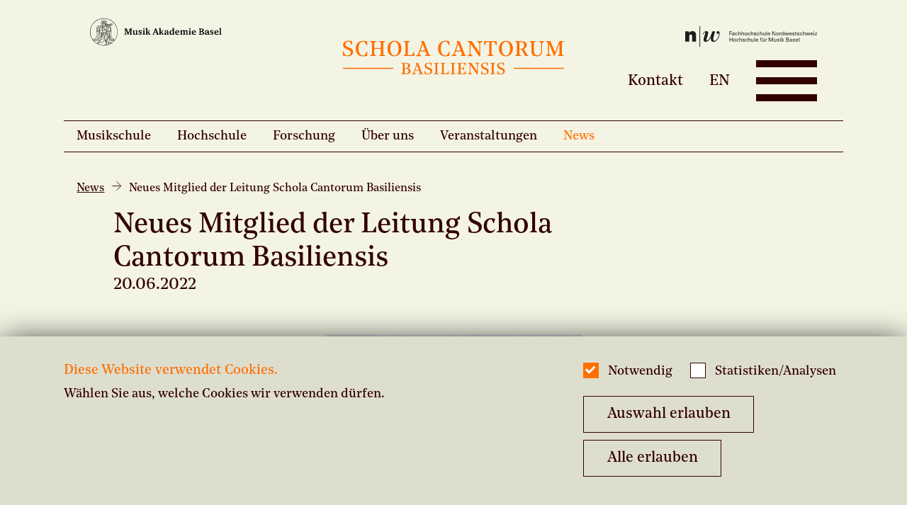

--- FILE ---
content_type: text/html;charset=UTF-8
request_url: https://www.musik-akademie.ch/schola-cantorum-basiliensis/de/news/detail/neues-mitglied-der-leitung-schola-cantorum-basiliensis.html
body_size: 61777
content:
<!doctype html>
<html class="no-js" lang="de">
<head>


<meta charset="utf-8" />
<meta http-equiv="X-UA-Compatible" content="IE=edge">
<meta name="HandheldFriendly" content="true">
<meta name="viewport" content="width=device-width, initial-scale=1.0" />
<title>Neues Mitglied der Leitung Schola Cantorum Basiliensis - Schola Cantorum Basiliensis</title>
<meta name="title" content="Neues Mitglied der Leitung Schola Cantorum Basiliensis - Schola Cantorum Basiliensis">


<meta name="description" content="Wir freuen uns mitteilen zu können, dass Christian Hilz als Mitglied der Leitung der Schola Cantorum Basiliensis gewählt wurde. Er ..." />

<meta name="geo.region" content="CH-BS">
<meta name="geo.placename" content="Basel">
<meta name="language" content="de">
<meta name="robots" content="index,follow">
<meta property="twitter:card" content="summary_large_image" />
<meta property="og:title" content="Neues Mitglied der Leitung Schola Cantorum Basiliensis - Schola Cantorum Basiliensis" />
<meta property="og:url" content="https://www.musik-akademie.ch/schola-cantorum-basiliensis/de/news/detail/neues-mitglied-der-leitung-schola-cantorum-basiliensis.html" />
<meta property="og:type" content="article" />
<meta property="og:description" content="Wir freuen uns mitteilen zu können, dass Christian Hilz als Mitglied der Leitung der Schola Cantorum Basiliensis gewählt wurde. Er ..." />
<meta property="og:image" content="https://www.musik-akademie.ch/.imaging/mte/mab-theme/large/dam/schola/aktuell/bilder/Bild1.jpg/jcr:content/Bild1.jpg" />
    <link rel="shortcut icon" type="image/x-icon" href="/dam/jcr:e52c1205-adf4-4739-b24d-f777e7d15c09/scb_favicon.ico" />
<link rel="apple-touch-icon" href="/dam/jcr:e0e4a07d-21b6-458f-86ac-529120b51219/scb_apple-touch-icon-152x152.png" />
        <link rel="stylesheet" href="/.resources/mab-module/webresources/css/app~2025-11-26-10-04-50-000~cache.css" media="all" />
<link rel="stylesheet" type="text/css" href="/.resources/mab-module/webresources/css/scb.css"/>
<script>
    // Need to be here and global since all js files get loaded at page end
    window.siteLang = "de";
    window.cookieNecessaryName = 'musikakademie-necessary-cookies-accepted=true';
    window.cookieStatisticsName = 'musikakademie-statistics-cookies-accepted=true';
    window.hasNecessaryCookiesConsent = function(){ return document.cookie.indexOf(window.cookieNecessaryName) > -1; };
    window.hasStatisticsCookiesConsent = function(){ return document.cookie.indexOf(window.cookieStatisticsName) > -1; };
</script>
    <script>
        if (window.hasStatisticsCookiesConsent()){
            <!-- Google Tag Manager -->
            (function(w,d,s,l,i){w[l]=w[l]||[];w[l].push({'gtm.start':new Date(),event:'gtm.js'});var f=d.getElementsByTagName(s)[0],
                j=d.createElement(s),dl=l!='dataLayer'?'&l='+l:'';j.async=true;j.src=
                'https://www.googletagmanager.com/gtm.js?id='+i+dl;f.parentNode.insertBefore(j,f);
            })(window,document,'script','dataLayer','GTM-WTTD3PV');
            <!-- End Google Tag Manager -->
        }

        function loadJS(src, isAsync){
            let script = document.createElement('script');
            script.src = src;
            script.async = isAsync;
            let ref = document.querySelector('script');
            ref.parentNode.insertBefore(script, ref);
        }
    </script>

</head>
<body id="scb-page"
      class="header-with-3 init-nav
        
         dtl-page
         news-dtl
        "
>


<header class="header-with-3">
    <div id="header_first_row">
        <div id="header_logos" class="with-3">


                        <div class="column">
                            <a  href="https://www.musik-akademie.ch/" target="_blank"  tabindex="-1" title="Musik-Akademie Basel">
                                    <svg width="508" height="110" viewBox="0 0 508 110" fill="none" xmlns="http://www.w3.org/2000/svg">
<rect width="508" height="110" fill="none"/>
<path d="M297.37 64.0004C294.753 65.7349 293.105 66.3131 291.167 66.3131C290.581 66.3389 289.996 66.2497 289.445 66.0506C288.894 65.8514 288.388 65.5461 287.956 65.1523C287.523 64.7585 287.174 64.2838 286.926 63.7554C286.679 63.2271 286.539 62.6554 286.514 62.0731V61.6876C286.514 59.3749 287.871 57.6404 290.779 56.6767C292.966 55.9471 295.201 55.3675 297.467 54.9422V53.8822C297.467 51.2804 296.595 50.2204 294.269 50.2204C292.233 50.2204 292.136 52.1476 291.942 52.9186C291.828 53.4094 291.56 53.8514 291.177 54.1806C290.793 54.5098 290.315 54.7091 289.809 54.7495C289.514 54.7748 289.216 54.7389 288.935 54.6439C288.654 54.5489 288.396 54.3969 288.178 54.1976C287.959 53.9983 287.784 53.756 287.665 53.486C287.545 53.2161 287.483 52.9244 287.483 52.6295V52.5331C287.483 50.124 290.585 48.3895 295.238 48.3895C300.085 48.3895 301.83 50.124 301.83 54.6531V63.8076C301.827 63.8716 301.837 63.9355 301.861 63.9952C301.884 64.0549 301.92 64.1091 301.965 64.1544C302.011 64.1997 302.066 64.2351 302.126 64.2583C302.186 64.2816 302.25 64.2922 302.314 64.2894L304.156 64.4822V66.1204H297.952L297.37 64.0004ZM297.37 56.7731C292.718 57.8331 291.264 58.7967 291.264 60.9167C291.236 61.2335 291.272 61.5527 291.369 61.8556C291.466 62.1586 291.623 62.4393 291.831 62.6814C292.038 62.9235 292.292 63.1222 292.577 63.2659C292.863 63.4096 293.174 63.4955 293.493 63.5185H293.881C295.115 63.4621 296.315 63.0976 297.37 62.4585V56.7731Z" fill="black"/>
<path d="M316.506 42.8485V41.4031L321.837 39.7649H323.485V63.7594C323.481 63.8238 323.49 63.8884 323.513 63.9488C323.536 64.0091 323.572 64.064 323.618 64.1096C323.663 64.1552 323.719 64.1906 323.779 64.2133C323.84 64.236 323.905 64.2455 323.97 64.2413L325.812 64.434V66.0722H319.123V64.0485C316.7 65.7831 315.245 66.3613 313.404 66.3613C309.332 66.3613 306.521 62.7958 306.521 57.8813C306.521 52.1958 310.205 48.3413 315.827 48.3413C316.9 48.3418 317.971 48.4386 319.026 48.6304V42.8485H316.506ZM319.123 50.7504C318.271 50.3657 317.345 50.1685 316.409 50.1722C313.307 50.1722 311.271 52.8704 311.271 57.014C311.271 60.8685 313.113 63.2776 316.021 63.2776C317.057 63.2488 318.078 63.0196 319.026 62.6031L319.123 50.7504Z" fill="black"/>
<path d="M344.423 64.2798C342.192 65.6041 339.654 66.3342 337.056 66.3998C331.725 66.3998 328.235 62.9307 328.235 57.5344C328.235 52.138 331.822 48.3798 337.056 48.3798C340.352 48.3798 342.775 49.9216 343.842 52.7162C344.319 54.1098 344.517 55.5832 344.423 57.0525H332.791C332.888 61.2925 334.923 63.6053 338.607 63.6053C340.691 63.5252 342.708 62.8567 344.423 61.678V64.2798ZM339.77 55.1253C339.894 53.8966 339.659 52.6585 339.092 51.5598C338.844 51.1423 338.489 50.7975 338.063 50.5605C337.637 50.3235 337.156 50.2029 336.668 50.2107C334.439 50.2107 333.179 52.0416 332.985 55.0289L339.77 55.1253Z" fill="black"/>
<path d="M408.236 64.2798C406.005 65.6041 403.467 66.3342 400.869 66.3998C395.538 66.3998 392.048 62.9307 392.048 57.5344C392.048 52.138 395.635 48.3798 400.869 48.3798C404.165 48.3798 406.588 49.9216 407.655 52.7162C408.133 54.1098 408.33 55.5832 408.236 57.0525H396.604C396.701 61.2925 398.737 63.6053 402.42 63.6053C404.504 63.5252 406.521 62.8567 408.236 61.678V64.2798ZM403.583 55.1253C403.707 53.8966 403.472 52.6585 402.905 51.5598C402.657 51.1423 402.302 50.7975 401.876 50.5605C401.45 50.3235 400.969 50.2029 400.481 50.2107C398.349 50.2107 396.992 52.0416 396.798 55.0289L403.583 55.1253Z" fill="black"/>
<path d="M386.843 48.4376V63.7594C386.857 63.8992 386.926 64.0278 387.035 64.1178C387.144 64.2078 387.283 64.2521 387.424 64.2413L389.46 64.434V66.0722H380.057V64.434C380.706 64.4036 381.353 64.3393 381.996 64.2413C382.061 64.2455 382.126 64.236 382.186 64.2133C382.247 64.1906 382.302 64.1552 382.348 64.1096C382.394 64.064 382.43 64.0091 382.452 63.9488C382.475 63.8884 382.485 63.8238 382.481 63.7594V51.5213H380.154V50.0758L385.195 48.4376H386.843ZM387.424 42.9449C387.439 43.2869 387.385 43.6284 387.265 43.9496C387.146 44.2708 386.964 44.5653 386.73 44.8161C386.495 45.067 386.213 45.2692 385.9 45.4112C385.587 45.5531 385.248 45.6319 384.904 45.6431H384.71C384.377 45.6654 384.043 45.6198 383.728 45.5092C383.413 45.3985 383.124 45.2251 382.879 44.9995C382.634 44.7739 382.438 44.501 382.303 44.1974C382.167 43.8938 382.096 43.566 382.093 43.234V43.0413C382.07 42.71 382.116 42.3777 382.227 42.0647C382.339 41.7517 382.513 41.4646 382.74 41.2209C382.967 40.9773 383.242 40.7824 383.547 40.648C383.852 40.5136 384.182 40.4426 384.516 40.4394H384.71C385.042 40.424 385.373 40.4743 385.685 40.5874C385.997 40.7006 386.283 40.8744 386.527 41.0986C386.77 41.3229 386.967 41.5931 387.104 41.8935C387.242 42.194 387.317 42.5186 387.327 42.8485C387.353 42.8485 387.378 42.8587 387.396 42.8768C387.414 42.8948 387.424 42.9193 387.424 42.9449" fill="black"/>
<path d="M266.099 64.4436L267.359 64.2509C267.424 64.2552 267.489 64.2456 267.55 64.2229C267.61 64.2002 267.666 64.1649 267.711 64.1192C267.757 64.0736 267.793 64.0188 267.816 63.9584C267.839 63.898 267.848 63.8335 267.844 63.7691V42.8582H265.227V41.5091L270.655 39.8709H272.109V56.9273H272.885L278.313 50.5673L276.18 50.2782V48.8327H283.451V50.2782L281.124 50.5673L277.053 55.1927L282.772 64.3473L284.905 64.4436V66.0818H278.895L273.854 58.0836H272.109V63.8654C272.105 63.9298 272.114 63.9944 272.137 64.0548C272.16 64.1151 272.196 64.17 272.241 64.2156C272.287 64.2612 272.343 64.2966 272.403 64.3193C272.464 64.342 272.529 64.3515 272.594 64.3473L274.339 64.54V66.1782H265.905V64.4436H266.099Z" fill="black"/>
<path d="M354.631 50.5095C357.539 48.8713 358.993 48.2931 360.544 48.2931C361.378 48.2912 362.197 48.5143 362.914 48.9385C363.631 49.3627 364.219 49.9722 364.615 50.7022C367.911 48.8713 369.559 48.2931 371.207 48.2931C374.212 48.2931 375.86 50.4131 375.86 54.2676V63.8076C375.857 63.8716 375.868 63.9355 375.891 63.9952C375.914 64.0549 375.95 64.1091 375.996 64.1544C376.041 64.1997 376.096 64.2351 376.156 64.2583C376.216 64.2816 376.28 64.2922 376.344 64.2895L378.186 64.4822V66.1204H369.326V64.4822L370.877 64.2895C370.942 64.2922 371.006 64.2816 371.066 64.2583C371.126 64.2351 371.18 64.1997 371.226 64.1544C371.272 64.1091 371.307 64.0549 371.331 63.9952C371.354 63.9355 371.365 63.8716 371.362 63.8076V63.8076V55.2313C371.362 52.5331 370.392 51.3767 368.26 51.3767C367.161 51.4054 366.077 51.634 365.061 52.0513V63.6727C365.07 63.7976 365.124 63.915 365.213 64.0035C365.302 64.092 365.42 64.1456 365.546 64.1546L367.097 64.3569V65.9951H358.566V64.3569L360.117 64.1546C360.182 64.1588 360.247 64.1493 360.308 64.1266C360.368 64.1039 360.424 64.0685 360.47 64.0229C360.515 63.9773 360.551 63.9224 360.574 63.862C360.597 63.8017 360.606 63.7371 360.602 63.6727V55C360.602 52.4946 359.633 51.3382 357.5 51.3382C356.433 51.3672 355.38 51.596 354.398 52.0127V63.8076C354.395 63.8716 354.406 63.9355 354.429 63.9952C354.453 64.0549 354.488 64.1091 354.534 64.1544C354.579 64.1997 354.634 64.2351 354.694 64.2583C354.754 64.2816 354.818 64.2922 354.883 64.2895L356.434 64.4822V66.1204H347.613V64.4822L349.454 64.2895C349.519 64.2922 349.583 64.2816 349.643 64.2583C349.703 64.2351 349.758 64.1997 349.803 64.1544C349.849 64.1091 349.884 64.0549 349.908 63.9952C349.931 63.9355 349.942 63.8716 349.939 63.8076V51.5695H347.613V50.124L352.653 48.4858H354.398V50.5095H354.631Z" fill="black"/>
<path d="M254.942 41.9331L263.181 64.1931L264.635 64.3858V66.024H255.523V64.3858L257.656 64.0967C258.044 64.0967 258.044 63.904 257.947 63.6149C257.753 63.1331 255.814 57.544 255.814 57.544H248.059L245.927 63.6149C245.83 63.904 246.024 64.0967 246.314 64.0967L248.544 64.3858V66.024H240.886V64.3858L243.019 64.1931L251.161 41.9331H254.942ZM248.932 55.6167H255.233L252.034 46.8476L248.932 55.6167Z" fill="black"/>
<path d="M453.593 64.0004C450.975 65.7349 449.327 66.3131 447.389 66.3131C446.803 66.339 446.218 66.2498 445.667 66.0506C445.116 65.8514 444.61 65.5462 444.178 65.1523C443.746 64.7585 443.396 64.2838 443.148 63.7555C442.901 63.2271 442.761 62.6554 442.736 62.0731V61.6876C442.736 59.3749 444.093 57.6404 446.904 56.6767C449.091 55.9471 451.326 55.3675 453.593 54.9422V53.8822C453.593 51.2804 452.72 50.2204 450.394 50.2204C448.358 50.2204 448.261 52.1476 448.067 52.9185C447.954 53.4094 447.686 53.8514 447.302 54.1806C446.919 54.5098 446.44 54.7091 445.935 54.7495C445.639 54.7748 445.341 54.7389 445.061 54.6439C444.78 54.5489 444.522 54.3969 444.303 54.1976C444.084 53.9983 443.91 53.756 443.79 53.486C443.67 53.2161 443.608 52.9244 443.608 52.6295V52.4367C443.608 50.0276 446.71 48.2931 451.363 48.2931C456.21 48.2931 457.955 50.0276 457.955 54.5567V63.6727C457.95 63.7371 457.96 63.8016 457.983 63.862C458.006 63.9224 458.041 63.9773 458.087 64.0229C458.133 64.0685 458.188 64.1039 458.249 64.1266C458.31 64.1493 458.375 64.1588 458.439 64.1545L460.281 64.3569V65.9951H454.077L453.593 64.0004ZM453.593 56.7731C448.94 57.8331 447.486 58.7967 447.486 60.9167C447.458 61.2336 447.494 61.5527 447.591 61.8557C447.688 62.1586 447.845 62.4393 448.053 62.6814C448.26 62.9235 448.514 63.1222 448.799 63.2659C449.085 63.4096 449.396 63.4955 449.715 63.5185H450.103C451.337 63.4621 452.537 63.0976 453.593 62.4586V56.7731Z" fill="black"/>
<path d="M495.576 64.2798C493.34 65.6041 490.8 66.3342 488.199 66.3998C482.867 66.3998 479.378 62.9307 479.378 57.5344C479.378 52.138 482.964 48.3798 488.199 48.3798C491.495 48.3798 493.918 49.9216 494.984 52.7162C495.46 54.1103 495.661 55.5827 495.576 57.0525H483.943C484.04 61.2925 486.066 63.6053 489.759 63.6053C491.843 63.5236 493.86 62.8553 495.576 61.678V64.2798ZM490.913 55.1253C491.04 53.8976 490.808 52.6595 490.244 51.5598C489.996 51.1423 489.641 50.7975 489.215 50.5605C488.79 50.3235 488.309 50.2029 487.821 50.2107C485.688 50.2107 484.321 52.0416 484.128 55.0289L490.913 55.1253Z" fill="black"/>
<path d="M497.786 64.4436L499.821 64.2509C499.886 64.2552 499.951 64.2456 500.012 64.2229C500.073 64.2002 500.128 64.1649 500.174 64.1192C500.219 64.0736 500.255 64.0188 500.278 63.9584C500.301 63.898 500.31 63.8335 500.306 63.7691V42.8582H497.689V41.5091L503.117 39.7746H504.668V63.7691C504.683 63.9089 504.752 64.0375 504.86 64.1274C504.969 64.2174 505.109 64.2617 505.25 64.2509L507.285 64.4436V66.0818H497.786V64.4436V64.4436Z" fill="black"/>
<path d="M475.093 53.8822H472.96L472.573 51.2804C472.476 50.6058 471.216 50.2204 469.955 50.2204C468.308 50.2204 467.338 50.9913 467.338 52.3404C467.338 53.6894 467.92 53.9785 470.828 55.424C474.511 57.2549 475.869 58.4113 475.869 60.5313C475.869 64.2894 473.057 66.2167 468.598 66.2167C466.699 66.2037 464.808 65.9445 462.976 65.4458V60.2422H465.109L465.496 63.2294C465.593 63.904 467.338 64.3858 468.598 64.3858C470.537 64.3858 471.603 63.3258 471.603 61.784C471.603 60.6276 471.022 60.0494 468.598 58.8931C464.139 56.7731 462.879 55.7131 462.879 53.5931C462.879 50.4131 465.593 48.2931 469.955 48.2931C471.705 48.2921 473.442 48.5853 475.093 49.1604V53.8822V53.8822Z" fill="black"/>
<path d="M430.716 42.1837C435.659 42.1837 438.374 44.1109 438.374 47.6764C438.409 48.6367 438.173 49.5877 437.694 50.422C437.214 51.2563 436.51 51.9408 435.659 52.3982C434.902 52.7602 434.125 53.0819 433.333 53.3618C437.598 53.4582 439.828 55.4818 439.828 59.24C439.828 63.5764 436.532 66.0818 430.813 66.0818H419.665V64.4437L421.798 64.2509C421.948 64.2398 422.09 64.1753 422.196 64.0692C422.303 63.9631 422.368 63.8224 422.379 63.6727V44.5927C422.365 44.453 422.296 44.3244 422.187 44.2344C422.078 44.1444 421.939 44.1001 421.798 44.1109L419.665 43.9182V42.28H430.716V42.1837ZM427.032 52.7837H427.905C431.685 52.7837 433.43 51.4346 433.43 48.2546C433.43 45.3637 431.879 44.1109 428.389 44.1109C427.935 44.095 427.48 44.1273 427.032 44.2073V52.7837ZM427.032 63.9618C427.644 64.0268 428.259 64.059 428.874 64.0582C432.945 64.0582 434.787 62.6127 434.787 59.3364C434.787 56.06 433.042 54.8073 429.068 54.8073C428.388 54.7956 427.708 54.8278 427.032 54.9037V63.9618Z" fill="black"/>
<path d="M210.012 48.4376V63.7594C210.027 63.8992 210.096 64.0278 210.204 64.1178C210.313 64.2078 210.452 64.2521 210.593 64.2413L212.629 64.434V66.0722H203.226V64.434C203.876 64.4036 204.523 64.3393 205.165 64.2413C205.23 64.2455 205.295 64.236 205.355 64.2133C205.416 64.1906 205.471 64.1552 205.517 64.1096C205.563 64.064 205.599 64.0091 205.622 63.9488C205.644 63.8884 205.654 63.8238 205.65 63.7594V51.5213H203.323V50.0758L208.364 48.4376H210.012ZM210.593 42.9449C210.608 43.2869 210.554 43.6284 210.434 43.9496C210.315 44.2708 210.133 44.5653 209.899 44.8161C209.665 45.067 209.383 45.2692 209.069 45.4112C208.756 45.5531 208.417 45.6319 208.073 45.6431H207.879C207.546 45.6654 207.212 45.6198 206.897 45.5092C206.582 45.3985 206.293 45.2251 206.048 44.9995C205.803 44.7739 205.607 44.501 205.472 44.1974C205.337 43.8938 205.265 43.566 205.262 43.234V43.0413C205.246 42.7116 205.297 42.3821 205.411 42.072C205.525 41.762 205.699 41.4776 205.925 41.2354C206.151 40.9932 206.422 40.7981 206.725 40.6614C207.027 40.5248 207.354 40.4493 207.685 40.4394H207.879C208.211 40.424 208.542 40.4743 208.854 40.5874C209.166 40.7006 209.452 40.8744 209.696 41.0986C209.939 41.3229 210.136 41.5931 210.273 41.8935C210.411 42.194 210.487 42.5186 210.497 42.8485C210.522 42.8485 210.547 42.8587 210.565 42.8768C210.583 42.8948 210.593 42.9193 210.593 42.9449" fill="black"/>
<path d="M214.442 64.4436L216.284 64.2509C216.348 64.2552 216.413 64.2456 216.474 64.2229C216.535 64.2002 216.59 64.1649 216.636 64.1192C216.682 64.0736 216.717 64.0188 216.74 63.9584C216.763 63.898 216.773 63.8335 216.768 63.7691V42.8582H214.229V41.5091L219.657 39.8709H221.111V56.9273H221.886L227.315 50.5673L225.182 50.2782V48.8327H232.452V50.2782L230.126 50.5673L226.055 55.1927L231.774 64.3473L233.906 64.4436V66.0818H227.896L222.856 58.0836H221.111V63.8654C221.107 63.9298 221.116 63.9944 221.139 64.0548C221.162 64.1151 221.198 64.17 221.243 64.2156C221.289 64.2612 221.344 64.2966 221.405 64.3193C221.466 64.342 221.531 64.3515 221.596 64.3473L223.34 64.54V66.1782H214.422V64.4436H214.442Z" fill="black"/>
<path d="M199.242 53.8822H197.11L196.722 51.2804C196.625 50.6058 195.365 50.2204 194.105 50.2204C192.457 50.2204 191.487 50.9913 191.487 52.3404C191.487 53.6894 192.069 53.9785 194.977 55.424C198.661 57.2549 200.018 58.4113 200.018 60.5313C200.018 64.2894 197.207 66.2167 192.748 66.2167C190.848 66.2037 188.958 65.9445 187.125 65.4458V60.2422H189.258L189.646 63.2294C189.743 63.904 191.487 64.3858 192.748 64.3858C194.686 64.3858 195.753 63.3258 195.753 61.784C195.753 60.6276 195.171 60.0494 192.748 58.8931C188.288 56.7731 187.028 55.7131 187.028 53.5931C187.028 50.4131 189.743 48.2931 194.105 48.2931C195.854 48.2921 197.591 48.5853 199.242 49.1604V53.8822Z" fill="black"/>
<path d="M170.937 48.2545V59.24C170.937 62.0345 171.906 63.1909 174.233 63.1909C175.325 63.1855 176.407 62.9898 177.432 62.6127V51.3671H175.105V50.018L180.146 48.2835H181.794V63.6727C181.789 63.7371 181.799 63.8016 181.822 63.862C181.845 63.9224 181.88 63.9773 181.926 64.0229C181.972 64.0685 182.027 64.1038 182.088 64.1266C182.149 64.1493 182.214 64.1588 182.278 64.1545L184.11 64.3473V65.9855H177.393V64.0582C174.969 65.6964 173.128 66.3709 171.286 66.3709C168.184 66.3709 166.536 64.3473 166.536 60.3V51.3382H164.209V49.9891L169.25 48.2545H170.937Z" fill="black"/>
<path d="M132.628 64.3569L134.954 64.1642C135.439 64.1642 135.439 63.8751 135.439 63.586V44.506C135.439 44.2169 135.342 43.9278 134.954 43.9278L132.628 43.7351V42.0969H141.643L147.556 59.346L153.469 42.0969H162.581V43.7351L160.158 43.9278C159.867 43.9278 159.77 44.1206 159.77 44.506V63.586C159.77 63.8751 159.77 64.0678 160.158 64.1642L162.581 64.3569V65.9951H152.694V64.3569L154.923 64.1642C155.214 64.1642 155.311 63.8751 155.311 63.586V44.4L147.847 65.9855H145.23L137.959 44.5927V63.5764C137.949 63.7165 137.993 63.8554 138.084 63.9633C138.174 64.0713 138.303 64.1399 138.444 64.1546L140.674 64.3473V65.9855H132.531V64.3473L132.628 64.3569Z" fill="black"/>
<path d="M106.63 55C106.63 44.5176 103.503 34.2706 97.6445 25.5548C91.7862 16.839 83.4595 10.0458 73.7175 6.03438C63.9755 2.02293 53.2557 0.973357 42.9136 3.01837C32.5716 5.06339 23.0718 10.1112 15.6156 17.5233C8.15936 24.9355 3.08162 34.3792 1.02445 44.6602C-1.03271 54.9412 0.0231002 65.5977 4.05837 75.2822C8.09364 84.9667 14.9271 93.2442 23.6947 99.0679C32.4623 104.892 42.7702 108 53.3148 108H53.4118C61.7039 107.972 69.8755 106.024 77.2788 102.31C84.6821 98.5971 91.1136 93.2207 96.0636 86.6073C102.967 77.5031 106.678 66.4007 106.63 55V55ZM26.8513 68.5873C26.8513 64.54 26.6574 58.6618 26.4636 53.6509C26.9124 53.6038 27.3451 53.4584 27.7306 53.2251C28.1161 52.9918 28.4448 52.6765 28.6931 52.3018C28.9413 52.6765 29.27 52.9918 29.6555 53.2251C30.041 53.4584 30.4738 53.6038 30.9226 53.6509V68.6836C30.9226 75.0436 26.9482 81.5 19.775 85.1618C19.678 85.2582 19.4842 85.2582 19.3872 85.3545C16.2853 86.8 13.8619 87.0891 12.117 86.8C18.0301 83.9091 26.7544 77.5491 26.8513 68.5873V68.5873ZM26.1727 44.5927C26.0668 41.8231 26.667 39.0718 27.9176 36.5945C28.0145 36.4982 28.3053 35.6309 28.4023 35.5345C28.2104 36.2579 28.1127 37.0028 28.1115 37.7509V50.2782C28.0942 50.7474 27.9242 51.1983 27.6271 51.5633C27.3299 51.9282 26.9216 52.1874 26.4636 52.3018C26.2697 49.0254 26.1727 46.2309 26.1727 44.5927ZM81.814 28.1145C78.7059 29.2499 75.4308 29.8685 72.1204 29.9454H71.4419C71.2536 29.9084 71.0767 29.8281 70.9252 29.711C70.7737 29.5939 70.6519 29.4431 70.5694 29.2709C71.1205 29.2841 71.6717 29.2519 72.2173 29.1745C72.8357 29.1631 73.4519 29.0986 74.0591 28.9818C74.4966 28.9889 74.9292 28.8897 75.3193 28.6927C75.688 28.4095 75.9314 27.9948 75.9978 27.5364C76.0625 27.2304 76.2343 26.9573 76.4825 26.7654L77.9366 26.1873C78.769 25.8925 79.579 25.5383 80.36 25.1273V25.6091C80.3904 26.1102 80.5375 26.5974 80.7899 27.0322C81.0422 27.467 81.3929 27.8376 81.814 28.1145V28.1145ZM81.6201 25.6091C81.6298 25.2567 81.7444 24.9151 81.9494 24.6274C82.1544 24.3397 82.4406 24.1189 82.7718 23.9929C83.103 23.8669 83.4644 23.8414 83.8102 23.9195C84.156 23.9976 84.4707 24.1759 84.7146 24.4318C84.9585 24.6878 85.1206 25.0098 85.1804 25.3573C85.2402 25.7048 85.195 26.0621 85.0506 26.3841C84.9061 26.706 84.6689 26.9782 84.3689 27.1661C84.0688 27.3541 83.7195 27.4494 83.365 27.44C82.9014 27.3941 82.4699 27.1839 82.1495 26.8477C81.829 26.5114 81.6411 26.0718 81.6201 25.6091ZM75.6101 25.9945C75.2534 26.3667 75.0171 26.8366 74.9316 27.3436C74.8346 27.6327 74.8346 27.7291 74.7377 27.7291L72.0235 28.0182C71.38 28.0916 70.7324 28.1238 70.0848 28.1145C70.0848 28.1145 69.7939 26.5727 70.4725 26.2836C71.1854 25.9898 71.9356 25.7953 72.702 25.7054C73.7683 25.6091 75.3193 25.5127 75.4162 25.5127C75.5132 25.5127 75.6101 25.6091 75.707 25.7054C75.804 25.8018 75.707 25.8982 75.6101 25.9945ZM71.4419 31.1018H72.1204C73.7151 31.0846 75.3049 30.9233 76.8703 30.62C76.7033 31.1885 76.4758 31.7376 76.1917 32.2582C75.6461 33.4497 75.2866 34.717 75.1254 36.0164C74.4638 36.2067 73.7786 36.304 73.0898 36.3054C72.4323 36.311 71.778 36.2135 71.151 36.0164L71.4419 33.8L71.151 33.6073C70.0695 32.6448 69.2098 31.4614 68.6307 30.1382C68.348 29.492 68.1525 28.8116 68.0491 28.1145H68.9215L69.2123 29.2709C69.3841 29.7471 69.6818 30.1686 70.0741 30.4908C70.4665 30.813 70.939 31.0241 71.4419 31.1018V31.1018ZM77.4519 48.64C77.355 51.0491 76.4825 51.82 75.1254 52.3982C74.5301 52.588 73.9089 52.6855 73.2836 52.6873C72.2018 52.7085 71.144 52.3693 70.2786 51.7236L69.0185 50.4709L71.0541 37.1727C72.4494 37.558 73.924 37.558 75.3193 37.1727C75.804 39.4854 77.4519 47.1945 77.4519 48.64V48.64ZM62.9115 50.3745V50.1818L63.4931 46.9054L67.1767 50.5673C67.1595 50.84 67.088 51.1067 66.9662 51.3517C66.8445 51.5967 66.6749 51.8152 66.4675 51.9946C66.26 52.1739 66.0188 52.3104 65.7578 52.3963C65.4968 52.4821 65.2212 52.5155 64.9471 52.4945C64.4101 52.4383 63.9106 52.1943 63.5378 51.806C63.165 51.4178 62.943 50.9104 62.9115 50.3745V50.3745ZM64.3655 53.5545V61.5527C63.8527 61.4727 63.3334 61.4404 62.8146 61.4564C62.3354 59.66 62.043 57.8194 61.9421 55.9636L62.5237 52.4945C63.041 52.9927 63.6735 53.3567 64.3655 53.5545V53.5545ZM63.7839 45.3636L65.3349 36.3054C66.7336 37.5468 68.0605 38.8659 69.3093 40.2564L67.9522 49.5073C66.2073 47.8691 64.3655 45.9418 63.7839 45.3636V45.3636ZM65.6257 53.5545C66.2084 53.4545 66.7554 53.2069 67.2138 52.8355C67.6723 52.4642 68.0267 51.9817 68.243 51.4345L69.5031 52.6873V63.1909C68.2653 62.5989 66.9647 62.1464 65.6257 61.8418V53.5545ZM68.146 63.8654C69.1355 64.3174 70.0771 64.8662 70.9572 65.5036C72.8109 66.8717 74.1708 68.7982 74.8346 70.9963H69.6001C69.0778 71.0085 68.5712 71.1764 68.146 71.4782V63.8654ZM74.6407 67.9127C73.6803 66.2521 72.3132 64.8599 70.6664 63.8654V53.4582C71.4765 53.8584 72.3831 54.0253 73.2836 53.94C73.7421 53.9301 74.1978 53.8654 74.6407 53.7473V67.9127V67.9127ZM69.6001 72.1527H71.9265V75.5254C71.4939 75.2385 70.9918 75.0721 70.4725 75.0436H69.6001C69.2063 75.0399 68.8284 74.8892 68.5411 74.6215C68.2539 74.3538 68.0782 73.9885 68.0491 73.5982C68.0962 73.2147 68.2773 72.8599 68.5608 72.5957C68.8443 72.3315 69.2121 72.1747 69.6001 72.1527V72.1527ZM73.0898 77.8382V72.2491H74.9316V95.1836C73.4775 94.9909 72.0235 94.7982 70.5694 94.7018V80.5363C71.2471 80.4666 71.8762 80.1545 72.3398 79.6582C72.8034 79.1619 73.0699 78.5151 73.0898 77.8382V77.8382ZM76.3856 36.3054C76.4537 35.5181 76.6164 34.7416 76.8703 33.9927C80.0692 36.7873 80.6508 41.7018 80.5538 44.4964C80.5538 46.1345 80.4569 48.9291 80.36 52.3018C79.8931 52.2043 79.4743 51.9498 79.1741 51.5812C78.874 51.2126 78.7108 50.7524 78.7121 50.2782V48.4473C78.6151 46.9054 76.3856 36.98 76.3856 36.3054V36.3054ZM68.243 31.9691C68.7233 32.8912 69.3821 33.7099 70.1817 34.3782L69.5031 38.7145C68.1455 37.2364 66.688 35.852 65.141 34.5709C64.5672 34.2043 63.9481 33.9128 63.2992 33.7036C64.7929 32.759 66.4838 32.1658 68.243 31.9691V31.9691ZM61.9421 33.1254C60.3937 32.6317 58.9715 31.8098 57.7739 30.7164C58.8363 30.4321 59.7633 29.7836 60.3912 28.8854C62.7899 29.7504 65.2531 30.427 67.7583 30.9091V30.9091C65.6529 31.1085 63.6421 31.8748 61.9421 33.1254V33.1254ZM51.2792 19.1527C51.2792 19.4 51.2055 19.6418 51.0675 19.8476C50.9295 20.0534 50.7333 20.214 50.5037 20.3091C50.3942 20.3637 50.2705 20.3837 50.1492 20.3665C50.028 20.3493 49.9149 20.2956 49.8251 20.2127V20.2127C49.3579 19.8394 48.7767 19.6354 48.1772 19.6345C48.0097 19.6195 47.8414 19.653 47.6925 19.7309C47.8948 18.8891 48.3315 18.121 48.9527 17.5145C50.6976 17.6109 51.2792 18.4782 51.2792 19.1527V19.1527ZM50.2129 16.5509C50.8641 16.1535 51.5895 15.8912 52.3455 15.78C52.7207 15.8311 53.0647 16.0153 53.314 16.2986C53.5634 16.582 53.7014 16.9453 53.7026 17.3218C53.7162 17.4562 53.7012 17.592 53.6586 17.7202C53.616 17.8485 53.5467 17.9664 53.4553 18.0664C53.3639 18.1664 53.2524 18.2461 53.128 18.3004C53.0036 18.3548 52.8691 18.3825 52.7332 18.3818C52.1516 18.2854 51.9577 17.5145 51.473 17.2254C51.1351 16.874 50.694 16.6379 50.2129 16.5509V16.5509ZM48.1772 20.8873C48.4016 20.8883 48.6235 20.9345 48.8294 21.0233C49.0352 21.1121 49.2208 21.2415 49.3749 21.4036C49.529 21.5658 49.6484 21.7574 49.7257 21.9668C49.8031 22.1762 49.8369 22.399 49.8251 22.6218C49.827 22.7211 49.8007 22.819 49.7492 22.9042C49.6978 22.9894 49.6233 23.0585 49.5343 23.1036C48.9115 23.1858 48.2958 23.3146 47.6925 23.4891C47.5004 22.7003 47.4028 21.8916 47.4017 21.08C47.6504 20.9816 47.9112 20.9168 48.1772 20.8873V20.8873ZM48.0803 24.7418C48.6164 24.4489 49.2138 24.2839 49.8251 24.26C50.1996 24.1859 50.5341 23.9787 50.7661 23.6772C50.998 23.3757 51.1115 23.0005 51.0853 22.6218C51.0925 22.1869 50.9926 21.7569 50.7945 21.3691C51.2375 21.2597 51.6348 21.0148 51.9305 20.6691C52.2261 20.3233 52.4051 19.8941 52.4424 19.4418H52.7332C52.9007 19.4568 53.0691 19.4233 53.2179 19.3454C53.606 19.258 53.9635 19.0689 54.2533 18.7978C54.543 18.5267 54.7545 18.1834 54.8658 17.8036C55.1105 17.9904 55.3976 18.1144 55.7019 18.1649C56.0062 18.2153 56.3183 18.1905 56.6107 18.0927C57.1561 17.9822 57.6402 17.6728 57.9678 17.2254C58.0647 17.4182 58.2586 17.6109 58.3555 17.8036C58.5494 18.1891 58.8402 18.5745 58.9371 18.7673L56.2229 19.9236L56.4168 20.4054C56.4168 20.4054 57.8708 23.4891 57.9678 23.6818C58.0647 23.8745 58.1616 24.0673 57.8708 24.1636L57.1923 24.4527L55.1566 20.3091L52.0547 21.5618L52.4424 22.5254L54.6719 21.5618L55.0597 22.3327L53.5087 23.0073L53.8964 23.8745L55.5444 23.2964L56.2229 24.7418C55.6413 24.9345 56.126 25.8982 56.126 25.8982C56.126 25.8982 58.0647 25.1273 58.3555 25.0309C58.5798 24.9566 58.7751 24.8145 58.9141 24.6244C59.0531 24.4344 59.129 24.2059 59.131 23.9709C59.131 23.7782 59.0341 23.5854 59.0341 23.2964C59.0341 23.0073 58.7432 22.7182 58.5494 22.2364L59.6157 21.6582C59.9949 22.6093 60.1921 23.6224 60.1973 24.6454C60.2179 24.9063 60.185 25.1686 60.1003 25.4164V25.5127H59.6157C59.2026 25.5514 58.8068 25.696 58.4669 25.9325C58.1271 26.169 57.8548 26.4892 57.6769 26.8618L57.3861 27.44C57.3861 27.44 58.7432 28.0182 59.2279 28.2109C58.8402 29.3673 54.0903 31.4873 50.6976 26.8618L50.2129 27.44C50.1746 27.4764 50.1286 27.504 50.0783 27.5206C50.0281 27.5373 49.9747 27.5427 49.9221 27.5364C49.7161 27.5164 49.5173 27.4505 49.3405 27.3436L48.0803 25.7054C47.9833 25.5127 47.7895 24.9345 48.0803 24.7418V24.7418ZM54.3811 15.5873C55.3688 15.6028 56.3363 15.8681 57.1923 16.3582C57.1923 16.4545 57.0953 16.4545 57.0953 16.5509C57.0045 16.7279 56.8655 16.876 56.6941 16.9782C56.5227 17.0804 56.3258 17.1327 56.126 17.1291C55.9376 17.1306 55.7515 17.0877 55.583 17.004C55.4145 16.9202 55.2684 16.798 55.1566 16.6473C54.8449 16.3356 54.5833 15.9781 54.3811 15.5873V15.5873ZM59.131 20.02C59.149 20.3175 59.2144 20.6102 59.3249 20.8873L57.9678 21.4654C57.8191 21.2186 57.6895 20.9609 57.58 20.6945L59.131 20.02ZM50.8914 28.9818C51.6141 29.6629 52.4669 30.1929 53.3993 30.5405C54.3318 30.8881 55.3249 31.0462 56.3198 31.0054C57.0507 31.6993 57.828 32.3431 58.6463 32.9327C57.0099 33.701 55.2215 34.0961 53.4118 34.0891C51.4257 34.0884 49.4672 33.6265 47.6925 32.74C48.9601 31.6713 50.041 30.4014 50.8914 28.9818V28.9818ZM58.9371 27.0545C59.0159 26.9527 59.1197 26.8727 59.2385 26.8221C59.3573 26.7715 59.4871 26.752 59.6157 26.7654C62.0416 27.3631 64.5019 27.8136 66.9828 28.1145C67.1082 28.5903 67.2053 29.0729 67.2736 29.56C64.4062 29.0501 61.6084 28.2093 58.9371 27.0545V27.0545ZM63.4931 26.4764C62.7176 26.2836 61.9421 26.1873 61.2636 25.9945V25.8982C61.3437 25.5835 61.3764 25.2587 61.3605 24.9345C61.3452 23.6753 61.0817 22.4312 60.585 21.2727C60.4881 20.8873 60.1003 18.8636 60.1003 18.8636C59.5074 17.8035 58.8604 16.7743 58.1616 15.78C57.797 15.4901 57.4078 15.2322 56.9984 15.0091C55.9151 14.5914 54.7672 14.3631 53.6056 14.3345C53.121 14.3345 52.1516 14.4309 52.1516 14.4309C50.7591 14.6658 49.4543 15.2644 48.3711 16.1654C47.6357 16.8358 47.0555 17.6569 46.6706 18.5719C46.2856 19.487 46.1051 20.4742 46.1416 21.4654C46.1377 22.4894 46.3353 23.5042 46.7232 24.4527C46.6437 24.6683 46.6106 24.8981 46.6262 25.1273C46.6515 25.5699 46.7846 25.9998 47.014 26.38C47.3048 26.6691 48.2742 28.1145 48.2742 28.1145C48.5713 28.3985 48.9394 28.5981 49.3405 28.6927C48.8347 29.5982 48.1793 30.4126 47.4017 31.1018C45.592 29.9548 44.1534 28.3133 43.2585 26.374C42.3636 24.4347 42.0504 22.28 42.3564 20.1682C42.6623 18.0564 43.5745 16.0772 44.9836 14.4678C46.3926 12.8583 48.2387 11.6871 50.3005 11.0944C52.3623 10.5018 54.5523 10.5129 56.6079 11.1263C58.6635 11.7398 60.4975 12.9297 61.89 14.5533C63.2825 16.1769 64.1744 18.1652 64.4587 20.28C64.7431 22.3948 64.4078 24.5462 63.4931 26.4764V26.4764ZM53.4118 35.3418C55.6779 35.3246 57.9062 34.7625 59.9065 33.7036C60.0034 33.8 60.1003 33.8 60.1973 33.8964C60.2942 33.9927 61.0697 34.1854 62.0391 34.5709C62.7753 34.8335 63.4886 35.1558 64.1717 35.5345L61.6513 50.1818L60.7789 55.3854H47.8864C48.1772 55 48.468 54.5182 48.7588 54.1327C49.0496 53.7473 50.3098 51.6273 51.1822 50.3745C52.3699 49.4923 53.6352 48.7182 54.9627 48.0618L55.8352 48.9291C56.0459 49.1781 56.3055 49.3818 56.5982 49.5276C56.8909 49.6734 57.2104 49.7582 57.5372 49.7768C57.864 49.7955 58.1912 49.7476 58.4988 49.6361C58.8063 49.5246 59.0877 49.3518 59.3257 49.1284C59.5637 48.9049 59.7533 48.6355 59.8828 48.3367C60.0124 48.0378 60.0792 47.7158 60.0791 47.3904C60.079 47.0649 60.0121 46.743 59.8824 46.4442C59.7527 46.1454 59.563 45.876 59.3249 45.6527L59.2279 45.5564L58.3555 44.6891C58.4524 44.5927 58.4524 44.4964 58.5494 44.4C58.6615 43.9256 58.7264 43.4415 58.7432 42.9545V42.3764C58.6178 41.8906 58.3474 41.4539 57.9678 41.1236C57.3062 40.3696 56.5937 39.6613 55.8352 39.0036C55.4907 38.739 55.1667 38.4491 54.8658 38.1364C54.5983 37.8832 54.2607 37.7154 53.8964 37.6545V37.6545C53.1439 37.6558 52.3946 37.7529 51.6669 37.9436L50.019 36.3054C49.7958 36.0662 49.5261 35.8745 49.2262 35.742C48.9262 35.6094 48.6023 35.5389 48.2742 35.5345C47.9552 35.532 47.6389 35.5925 47.3437 35.7127C47.0485 35.8328 46.7803 36.0102 46.5548 36.2344C46.3292 36.4586 46.1508 36.7252 46.03 37.0187C45.9091 37.3121 45.8482 37.6265 45.8508 37.9436C45.8467 38.2481 45.9048 38.5502 46.0214 38.8317C46.138 39.1133 46.3108 39.3684 46.5293 39.5818V39.5818L47.6925 40.8345C47.6123 41.1819 47.5797 41.5385 47.5956 41.8945C47.623 42.9008 47.7529 43.9016 47.9833 44.8818L44.6875 47.0018C44.2028 45.1709 43.0396 40.5454 42.3611 38.7145C41.9926 37.6442 41.3592 36.6832 40.5193 35.92C41.5856 35.4382 42.5549 34.9564 43.6212 34.4745L46.4324 33.3182C48.5476 34.5725 50.9499 35.269 53.4118 35.3418V35.3418ZM61.7483 62.2273V69.2618C59.7201 65.2045 58.2528 60.8934 57.3861 56.4454H60.682C60.8963 58.3958 61.2526 60.3282 61.7483 62.2273V62.2273ZM41.4886 85.5473C42.7277 82.9734 43.8279 80.3357 44.7845 77.6454C49.1466 76.0073 52.3455 71.3818 53.9934 68.0091C54.1873 69.1654 54.4781 70.9 54.8658 72.8273C52.8301 78.1273 50.5037 84.3909 41.4886 85.5473ZM55.3505 75.0436C55.8352 77.4527 56.3198 80.1509 56.7076 82.8491C55.3505 86.5109 50.7945 95.8582 41.2948 95.7618C39.5453 95.7628 37.8082 95.4696 36.1572 94.8945C37.9254 92.3079 39.5124 89.6033 40.907 86.8C50.019 86.0291 53.3148 80.1509 55.3505 75.0436ZM37.3204 58.3727V58.0836C37.3131 58.3684 37.4174 58.6448 37.6112 58.8545C38.0767 59.3346 38.6334 59.7181 39.2491 59.9828C39.8647 60.2474 40.5271 60.388 41.1978 60.3964H41.4886V68.5873C41.2958 73.2414 39.5185 77.6924 36.448 81.2109C34.7611 83.2362 32.685 84.907 30.341 86.1254C27.0709 87.857 23.372 88.6259 19.678 88.3418V88.2454C21.4558 88.161 23.2004 87.7356 24.8156 86.9927C27.3645 85.6988 29.6881 84.007 31.6981 81.9818C35.2209 78.4004 37.2026 73.5962 37.2235 68.5873L37.3204 58.3727ZM41.1978 59.1436C40.6416 59.155 40.0901 59.0393 39.5859 58.8054C39.0817 58.5715 38.6383 58.2257 38.2897 57.7945C37.5326 56.6939 37.1894 55.3634 37.3204 54.0364V53.4582L38.7744 52.4945L46.6262 47.3873C47.3952 48.6164 48.4198 49.6679 49.6313 50.4709C48.9527 51.5309 47.9833 52.9764 47.6925 53.4582C46.8201 54.8073 45.9477 56.1564 44.9783 57.5054C44.5052 58.0345 43.9221 58.4549 43.2693 58.7378C42.6165 59.0207 41.9097 59.1591 41.1978 59.1436ZM37.3204 51.9164V45.9418C37.3204 41.7018 37.8051 39.4854 38.3867 38.2327C38.6948 37.6099 39.1229 37.0533 39.6469 36.5945C40.3381 37.3284 40.8957 38.1762 41.2948 39.1C41.9733 40.9309 43.3304 46.2309 43.6212 47.6764L37.3204 51.9164ZM48.1772 39.1964C48.0128 39.1959 47.8504 39.1614 47.7001 39.095C47.5499 39.0287 47.4153 38.9319 47.3048 38.8109C47.1902 38.7071 47.0986 38.5806 47.0359 38.4395C46.9733 38.2985 46.9409 38.146 46.9409 37.9918C46.9409 37.8376 46.9733 37.6851 47.0359 37.5441C47.0986 37.4031 47.1902 37.2766 47.3048 37.1727C47.4171 37.054 47.5521 36.9587 47.7019 36.8925C47.8517 36.8263 48.0133 36.7905 48.1772 36.7873C48.4636 36.78 48.7417 36.8837 48.9527 37.0764L49.0496 37.1727C49.1584 37.2831 49.2427 37.4149 49.2972 37.5597C49.3517 37.7044 49.3751 37.8589 49.366 38.0131C49.3569 38.1674 49.3154 38.3181 49.2442 38.4555C49.173 38.5929 49.0737 38.7139 48.9527 38.8109C48.752 39.0316 48.4752 39.1692 48.1772 39.1964V39.1964ZM50.5037 38.6182L50.8914 39.0036C51.043 39.1148 51.166 39.26 51.2503 39.4275C51.3345 39.595 51.3776 39.78 51.3761 39.9673C51.3815 40.1206 51.3551 40.2733 51.2986 40.4161C51.2421 40.5588 51.1566 40.6884 51.0475 40.7969C50.9383 40.9054 50.8079 40.9904 50.6644 41.0466C50.5208 41.1028 50.3671 41.129 50.2129 41.1236V41.1236C50.0485 41.1232 49.886 41.0887 49.7358 41.0223C49.5856 40.9559 49.4509 40.8592 49.3405 40.7382L48.8558 40.2564C49.2498 40.1488 49.6089 39.9413 49.8978 39.6541C50.1867 39.3668 50.3955 39.0099 50.5037 38.6182V38.6182ZM48.9527 45.7491L49.3405 45.5564L49.2435 45.2673C48.9874 44.1911 48.8252 43.0949 48.7588 41.9909V41.9909C49.1573 42.2621 49.6335 42.3974 50.1159 42.3764C50.4349 42.3789 50.7512 42.3184 51.0464 42.1982C51.3416 42.078 51.6097 41.9007 51.8353 41.6765C52.0608 41.4523 52.2393 41.1857 52.3601 40.8922C52.481 40.5988 52.5419 40.2843 52.5393 39.9673V39.9673C52.5213 39.6698 52.4559 39.3771 52.3455 39.1C52.7923 39.0017 53.2459 38.9372 53.7026 38.9073C54.4572 39.4653 55.1699 40.0773 55.8352 40.7382C56.2509 41.1292 56.6395 41.5477 56.9984 41.9909C57.1923 42.1836 57.2892 42.3764 57.3861 42.4727C57.3861 42.4983 57.3964 42.5228 57.4145 42.5409C57.4327 42.5589 57.4574 42.5691 57.4831 42.5691V42.9545C57.499 43.2787 57.4663 43.6035 57.3861 43.9182C56.7316 45.0301 55.8378 45.9843 54.7689 46.7127C53.1759 47.4252 51.6781 48.3315 50.3098 49.4109C49.2217 48.7145 48.2962 47.7944 47.5956 46.7127L48.9527 45.7491ZM57.58 45.6527L58.2586 46.3273C58.378 46.4389 58.4739 46.5731 58.5404 46.722C58.607 46.8709 58.643 47.0316 58.6463 47.1945C58.6413 47.4997 58.5172 47.7909 58.3001 48.0067C58.083 48.2225 57.79 48.3459 57.4831 48.3509C57.3174 48.3592 57.1521 48.3287 57.0006 48.2617C56.849 48.1947 56.7154 48.0933 56.6107 47.9654L56.029 47.3873C56.6106 46.8091 57.0953 46.2309 57.58 45.6527V45.6527ZM48.0803 66.2745C48.8237 63.0444 49.2778 59.7552 49.4374 56.4454H52.8301C52.8301 58.7582 50.6006 63.9618 48.0803 66.2745ZM52.9271 60.9745C53.024 60.6854 53.024 60.4927 53.121 60.2036C53.2179 61.8418 53.5087 64.2509 53.7026 65.9854C52.6363 68.78 49.5343 74.08 45.3661 76.2C46.2813 73.5761 47.0579 70.9064 47.6925 68.2018C50.0594 66.3045 51.8678 63.8077 52.9271 60.9745V60.9745ZM45.6569 71.2854C45.271 69.1223 45.0764 66.9296 45.0753 64.7327V64.1545C45.1722 59.24 46.2385 57.9873 47.3048 56.5418H48.2742C47.8821 61.5288 47.0056 66.4663 45.6569 71.2854V71.2854ZM39.2591 35.4382C38.3866 36.0164 37.6841 36.8144 37.2235 37.7509C36.5449 39.1964 36.0602 41.6054 36.0602 45.9418V52.2054C35.6656 52.0566 35.3252 51.7932 35.0832 51.4495C34.8412 51.1058 34.7087 50.6977 34.7031 50.2782V31.8727C35.281 31.7926 35.8647 31.7604 36.448 31.7764C38.4452 31.7688 40.4234 32.1621 42.2641 32.9327C42.5766 33.0509 42.8705 33.2132 43.1365 33.4145C41.7955 33.9928 40.4994 34.6692 39.2591 35.4382V35.4382ZM36.0602 53.5545V55.4818V68.5873C36.0602 77.4527 30.2441 82.8491 24.5248 86.0291C21.6648 87.508 18.3965 88.0157 15.219 87.4745C17.3663 87.0852 19.4314 86.3358 21.3259 85.2582C24.4143 83.4869 27.0642 81.0502 29.0808 78.1273C30.9866 75.2713 31.9985 71.9181 31.9889 68.4909V53.4582C32.8145 53.2802 33.5418 52.7982 34.0246 52.1091C34.5115 52.8134 35.2321 53.325 36.0602 53.5545V53.5545ZM33.5399 50.3745C33.5227 50.6473 33.4512 50.9139 33.3294 51.159C33.2077 51.404 33.0382 51.6225 32.8307 51.8018C32.6233 51.9812 32.382 52.1177 32.121 52.2035C31.86 52.2894 31.5845 52.3228 31.3104 52.3018C30.8016 52.285 30.3182 52.0765 29.9582 51.7187C29.5983 51.3608 29.3886 50.8803 29.3716 50.3745V34.6673C30.4869 33.4182 31.9866 32.5711 33.6368 32.2582L33.5399 50.3745ZM16.4791 91.6182C15.219 90.3654 14.0557 89.0163 12.8925 87.6673C15.7819 88.708 18.8344 89.2301 21.9076 89.2091C35.5755 89.2091 42.7488 76.8745 42.7488 68.5873V60.2036C43.3347 60.0801 43.8931 59.8515 44.3967 59.5291C44.0127 61.0413 43.8174 62.5948 43.8151 64.1545V64.7327C43.893 67.805 44.2171 70.8662 44.7845 73.8873C43.1377 79.12 40.9955 84.1857 38.3867 89.0164C37.5313 88.4149 36.5813 87.959 35.5755 87.6673C34.9836 87.4912 34.3467 87.542 33.7905 87.8095C33.2343 88.0771 32.799 88.542 32.5705 89.1127C31.9889 90.7509 30.7287 95.9545 27.7237 100.195C23.6304 97.8131 19.8529 94.9319 16.4791 91.6182V91.6182ZM28.79 100.676C31.892 96.2436 33.1521 90.8473 33.7338 89.4018C33.8597 89.0902 34.0997 88.8375 34.4054 88.6945C34.711 88.5515 35.0598 88.5288 35.3817 88.6309V88.6309C36.0077 88.8216 36.5974 89.1147 37.1265 89.4982C37.3642 89.6055 37.5914 89.7345 37.8051 89.8836C35.5454 93.9119 32.7764 97.6361 29.5655 100.965C29.2854 100.941 29.0174 100.841 28.79 100.676V100.676ZM53.4118 106.844C45.5616 106.85 37.8101 105.104 30.7287 101.736C32.4668 99.9745 34.0555 98.0729 35.4786 96.0509C37.3797 96.7059 39.3797 97.0318 41.3917 97.0145C50.2129 97.0145 54.9627 89.6909 57.0953 85.2582C57.2892 87.0891 57.4831 90.4618 57.4831 90.4618C57.523 91.1468 57.8277 91.79 58.3335 92.2569C58.8393 92.7238 59.5071 92.9784 60.1973 92.9673H61.5544C61.5777 95.6209 61.1517 98.2596 60.2942 100.773C59.131 103.567 56.126 106.651 53.4118 106.844V106.844ZM58.5494 90.2691C58.5592 89.8888 58.7155 89.5268 58.9861 89.2578C59.2567 88.9888 59.6209 88.8334 60.0034 88.8236H61.3605V91.7145H60.0034C59.6209 91.7048 59.2567 91.5494 58.9861 91.2804C58.7155 91.0114 58.5592 90.6494 58.5494 90.2691V90.2691ZM64.4625 105.591C61.9083 106.139 59.3159 106.494 56.7076 106.651C58.8926 105.46 60.5518 103.501 61.3605 101.158C62.3875 97.8865 62.8464 94.4648 62.7176 91.04V88.7273H64.4625V105.591ZM60.1003 87.5709C59.5457 87.5684 59.0039 87.7367 58.5494 88.0527C58.1616 79.1873 54.4781 67.8164 54.0903 56.4454H56.2229C56.9015 60.0109 58.7432 67.2382 61.7483 71.4782V81.8854C61.7483 82.601 62.0342 83.2873 62.5432 83.7933C63.0522 84.2993 63.7426 84.5836 64.4625 84.5836H65.3349C65.7174 84.5934 66.0816 84.7488 66.3522 85.0178C66.6228 85.2868 66.7791 85.6488 66.7889 86.0291C66.7791 86.4094 66.6228 86.7714 66.3522 87.0404C66.0816 87.3094 65.7174 87.4648 65.3349 87.4745L60.1003 87.5709ZM62.9115 81.9818C62.9213 81.6015 63.0776 81.2395 63.3482 80.9705C63.6188 80.7015 63.983 80.5461 64.3655 80.5363H66.692V83.9091C66.2594 83.6221 65.7573 83.4557 65.238 83.4273H64.3655C63.983 83.4175 63.6188 83.2621 63.3482 82.9931C63.0776 82.7241 62.9213 82.3621 62.9115 81.9818V81.9818ZM69.4062 104.242C68.146 104.627 66.8859 105.013 65.6257 105.302V88.7273C66.2507 88.6342 66.8207 88.3195 67.2305 87.8413C67.6403 87.3631 67.8622 86.7536 67.8552 86.1254V86.1254V80.44H69.4062V104.242ZM64.3655 79.2836C63.8432 79.2958 63.3367 79.4637 62.9115 79.7654V62.7091C64.2673 62.7699 65.6065 63.0297 66.8859 63.48V73.7909C66.9061 74.4913 67.2016 75.1559 67.709 75.6423C68.2164 76.1286 68.8952 76.398 69.6001 76.3927H70.4725C70.8581 76.3927 71.228 76.545 71.5007 76.8161C71.7733 77.0872 71.9265 77.4548 71.9265 77.8382C71.9265 78.2215 71.7733 78.5892 71.5007 78.8603C71.228 79.1313 70.8581 79.2836 70.4725 79.2836H64.3655ZM70.6664 103.856V99.8091C71.5686 99.7271 72.4747 99.6949 73.3806 99.7127C75.804 99.7127 78.2274 100.002 79.3906 99.9054C76.5955 101.456 73.6777 102.777 70.6664 103.856V103.856ZM82.4926 97.8818C82.4926 97.8818 82.0079 98.0745 81.4263 98.3636C80.8251 98.5691 80.2095 98.7301 79.5845 98.8454H79.4875C78.6151 98.8454 76.0948 98.5563 73.3806 98.5563C72.4748 98.542 71.5688 98.5742 70.6664 98.6527V95.8582C73.0875 95.9679 75.4911 96.323 77.8396 96.9182C78.3168 97.0296 78.8038 97.0941 79.2937 97.1109C80.263 97.0145 81.3293 96.8218 82.2987 96.6291C82.5034 96.8566 82.6673 97.1174 82.7834 97.4C82.8803 97.4963 82.8803 97.5927 82.9772 97.6891C82.8195 97.7625 82.6577 97.8268 82.4926 97.8818V97.8818ZM76.1917 75.7182C76.5795 76.5854 77.0641 77.3563 77.5488 78.2236C79.5926 81.1232 82.2368 83.5545 85.3037 85.3545C87.2052 86.4172 89.2677 87.1657 91.4107 87.5709C88.233 88.0636 84.9798 87.5583 82.1048 86.1254C79.9576 84.9338 77.9708 83.4768 76.1917 81.7891V75.7182ZM86.9516 88.2454C83.2576 88.5295 79.5587 87.7607 76.2887 86.0291C76.2629 86.0291 76.2383 86.0189 76.2201 86.0008C76.2019 85.9828 76.1917 85.9583 76.1917 85.9327V83.1382C77.8812 84.6707 79.7727 85.9674 81.814 86.9927C83.4293 87.7356 85.1738 88.161 86.9516 88.2454V88.2454ZM90.1505 91.6182C88.1855 93.5379 86.0794 95.3095 83.8497 96.9182C83.7527 96.8218 83.6558 96.6291 83.5589 96.5327C83.4619 96.4363 83.268 96.0509 83.0742 95.8582C82.9826 95.7101 82.8542 95.5881 82.7014 95.5037C82.5486 95.4193 82.3766 95.3754 82.2018 95.3763C81.177 95.5912 80.1416 95.7521 79.0998 95.8582C78.7095 95.874 78.3188 95.8416 77.9366 95.7618C77.3027 95.5779 76.6541 95.449 75.9978 95.3763V87.3782C78.6968 88.6412 81.6421 89.2992 84.6252 89.3054C87.6667 89.3263 90.6874 88.8041 93.5433 87.7636C92.5153 89.1345 91.3809 90.4233 90.1505 91.6182V91.6182ZM94.5126 86.7036C92.0291 86.9627 89.5254 86.4582 87.3394 85.2582C87.2424 85.1618 87.0485 85.1618 86.9516 85.0654C79.8753 81.4036 75.804 74.9473 75.804 68.5873V53.4582C76.6018 53.0775 77.299 52.5165 77.8396 51.82C78.0786 52.2968 78.435 52.7059 78.8756 53.0091C79.3163 53.3124 79.8269 53.5 80.36 53.5545C80.263 57.12 80.0692 60.9745 79.9722 64.4436C79.9722 64.4436 79.8753 67.5273 79.8753 68.5873C79.9722 77.5491 88.6965 83.9091 94.5126 86.7036V86.7036ZM11.3415 24.4527C12.9005 22.3075 14.6526 20.3078 16.5761 18.4782C25.8827 9.22556 38.3676 3.81805 51.5211 3.34269C64.6746 2.86733 77.5215 7.35934 87.4794 15.9157C97.4372 24.4721 103.768 36.4586 105.198 49.4656C106.629 62.4725 103.054 75.5357 95.1912 86.0291V86.0291C90.3444 83.3309 81.1355 77.3563 81.2324 68.5873C81.2324 67.6236 81.3293 64.4436 81.3293 64.4436C81.5232 57.4091 82.0079 48.1582 82.0079 44.5927C82.0079 41.5091 81.4263 36.0164 77.5488 32.8364C77.9397 32.0727 78.2328 31.2634 78.4212 30.4273C80.6909 29.8524 82.9243 29.1445 85.1098 28.3073C85.8279 27.9476 86.3737 27.3201 86.628 26.5618C86.8822 25.8035 86.8243 24.976 86.4669 24.26C86.2229 23.7548 85.8365 23.331 85.3546 23.0401C84.8727 22.7493 84.3162 22.604 83.7527 22.6218C83.2842 22.6147 82.8201 22.7136 82.3956 22.9109C80.7905 23.7691 79.1402 24.5411 77.4519 25.2236C77.079 24.8269 76.6126 24.5289 76.0948 24.3564C75.0285 24.3564 73.9622 24.3564 72.8959 24.4527C71.8536 24.5148 70.8332 24.7766 69.8909 25.2236C69.4814 25.6856 69.2124 26.2537 69.1154 26.8618C67.6871 26.9577 66.2522 26.8605 64.8502 26.5727C65.8078 24.4299 66.1282 22.0594 65.7733 19.7413C65.4185 17.4233 64.4033 15.2548 62.8479 13.4922C61.2924 11.7296 59.2618 10.4466 56.996 9.79505C54.7303 9.14349 52.3242 9.15057 50.0624 9.81544C47.8005 10.4803 45.7775 11.7752 44.2326 13.5469C42.6877 15.3186 41.6854 17.4931 41.3444 19.8132C41.0033 22.1333 41.3378 24.5019 42.3082 26.639C43.2785 28.7761 44.8442 30.5923 46.8201 31.8727C46.1609 32.2329 45.4812 32.5547 44.7845 32.8364C42.3879 31.2218 39.5347 30.4114 36.6418 30.5236C31.6012 30.5236 28.5961 32.9327 27.0452 35.92C25.7611 38.595 25.1301 41.5333 25.2034 44.4964C25.2034 48.8327 25.8819 61.4563 25.8819 68.4909C25.8819 77.26 16.77 83.2345 11.9232 85.9327H11.8262C5.0554 77.1209 1.34718 66.3612 1.25977 55.2731C1.17235 44.1851 4.71048 33.3689 11.3415 24.4527" fill="black"/>
</svg>
                            </a>
                        </div>



                        <div class="column">
                            <a  href="/schola-cantorum-basiliensis/de.html"  tabindex="-1" title="Schola Cantorum">
                                    <svg width="548" height="110" viewBox="0 0 548 110" fill="none" xmlns="http://www.w3.org/2000/svg">
<rect width="548" height="110" fill="none"/>
<path d="M24.9053 40.2644C24.9053 34.6622 20.9204 32.4214 16.0639 30.305L11.2074 28.3131C7.34705 26.6947 5.72821 24.7028 5.72821 21.8395C5.72821 18.1047 8.59232 15.2414 13.8224 15.2414C14.5718 15.2133 15.3222 15.255 16.0639 15.3658C16.562 15.3658 16.8111 15.6148 17.1846 16.1128L21.7921 24.0803H22.4147V13.9964C19.604 13.3043 16.717 12.9697 13.8224 13.0005C5.97726 13.0005 0.373579 16.9843 0.373579 23.4579C0.373579 29.0601 4.35842 31.9234 8.46779 33.6663L12.8262 35.5337C16.6865 37.1521 19.3016 38.7705 19.3016 42.5053C19.3016 46.489 15.9394 49.2279 10.4602 49.2279C9.20567 49.227 7.9543 49.1019 6.72442 48.8544C6.10179 48.7299 5.97726 48.4809 5.60368 47.8585L0.747158 38.895H0V49.6014C3.37615 50.7032 6.90884 51.2498 10.4602 51.2198C19.6752 51.5932 24.9053 46.987 24.9053 40.2644Z" fill="#F4F4E4"/>
<path d="M49.8104 51.5928C53.2115 51.6012 56.6002 51.183 59.8971 50.3479V39.517H59.2744L53.7953 48.605C53.4217 49.2275 53.2972 49.2275 52.55 49.3519C51.8073 49.4521 51.0578 49.4937 50.3085 49.4764C42.2143 49.4764 38.6031 42.7538 38.6031 32.1719C38.6031 22.4615 42.2143 15.4899 50.184 15.4899C51.0218 15.4551 51.8603 15.5389 52.6745 15.7389C52.9411 15.7595 53.1973 15.8512 53.4163 16.0045C53.6353 16.1578 53.8092 16.367 53.9198 16.6103L59.2744 25.4493H59.8971V14.6185C56.7634 13.8151 53.5435 13.397 50.3085 13.3735C38.6031 13.3735 31.6296 21.4656 31.6296 32.5454C31.5051 43.2518 37.4823 51.5928 49.8104 51.5928Z" fill="#F4F4E4"/>
<path d="M82.81 50.0989L78.327 47.3601C77.8289 47.1111 77.7044 46.9866 77.7044 46.3641V33.2924H94.1419V46.3641C94.1419 46.9866 94.0173 47.1111 93.5192 47.3601L89.1608 50.0989V50.8459H105.1V50.0989L100.617 47.3601C100.244 47.1111 100.119 46.9866 100.119 46.3641V18.6022C100.119 17.9798 100.244 17.8553 100.617 17.6063L105.1 14.8674V14.1205H89.1608V14.8674L93.5192 17.6063C94.0173 17.8553 94.1419 17.9798 94.1419 18.6022V30.927H77.8289V18.6022C77.8289 17.9798 77.9534 17.8553 78.4516 17.6063L82.9345 14.8674V14.1205H66.8706V14.8674L71.3536 17.6063C71.7271 17.8553 71.8517 17.9798 71.8517 18.6022V46.3641C71.8517 46.9866 71.7271 47.1111 71.3536 47.3601L66.8706 50.0989V50.8459H82.9345V50.0989H82.81Z" fill="#F4F4E4"/>
<path d="M127.515 13.2491C117.677 13.2491 110.33 20.8432 110.33 32.5455C110.33 44.6213 117.802 51.4684 127.515 51.4684C137.228 51.4684 144.824 43.8744 144.824 32.172C144.824 20.0962 137.353 13.2491 127.515 13.2491ZM127.64 49.3521C121.413 49.3521 117.304 43.3764 117.304 32.172C117.304 20.9677 121.538 15.49 127.39 15.49C133.617 15.49 137.726 21.4657 137.726 32.67C137.726 43.8744 133.492 49.3521 127.64 49.3521Z" fill="#F4F4E4"/>
<path d="M176.952 39.8906H176.329L171.473 47.8581C171.364 48.12 171.169 48.3369 170.919 48.4727C170.67 48.6085 170.382 48.6552 170.103 48.6051H161.635C161.013 48.6051 160.888 48.4806 160.888 47.8581V18.4778C160.888 17.8554 161.013 17.7309 161.511 17.4819L165.994 14.7431V13.9961H149.93V14.7431L154.413 17.4819C154.786 17.7309 154.911 17.8554 154.911 18.4778V46.2397C154.911 46.8622 154.786 46.9867 154.413 47.2357L149.93 49.9745V50.7215H176.952V39.8906Z" fill="#F4F4E4"/>
<path d="M194.012 50.0989L189.529 46.6131C188.906 46.1151 188.782 45.8662 189.031 45.2437L191.148 39.517H204.472L207.087 46.3641C207.212 46.9866 207.212 47.1111 206.838 47.3601L202.604 50.0989V50.8459H217.423V50.0989L214.31 47.6091C213.687 47.2356 213.687 46.9866 213.314 46.2396L200.985 14.1205H193.638V14.7429L195.631 18.6022C196.004 19.2247 196.004 19.4737 195.631 20.2206L186.291 45.3682C186.099 45.9792 185.703 46.5062 185.171 46.8621L180.688 50.2234V50.9704H193.888V50.0989H194.012ZM197.748 21.4656L203.601 37.1517H191.895L197.748 21.4656Z" fill="#F4F4E4"/>
<path d="M257.769 48.3561C257.396 48.9786 257.271 48.9786 256.524 49.1031C255.781 49.2032 255.032 49.2449 254.283 49.2276C246.189 49.2276 242.577 42.5049 242.577 31.9231C242.577 22.2126 246.189 15.241 254.158 15.241C254.996 15.2062 255.834 15.29 256.649 15.49C256.915 15.5106 257.171 15.6023 257.39 15.7556C257.61 15.9089 257.783 16.1181 257.894 16.3614L263.249 25.2004H263.871V14.3696C260.738 13.5662 257.518 13.1481 254.283 13.1246C242.577 13.1246 235.604 21.2167 235.604 32.2965C235.604 43.1274 241.581 51.4684 253.909 51.4684C257.31 51.4769 260.699 51.0586 263.996 50.2235V39.3926H263.373L257.769 48.3561Z" fill="#F4F4E4"/>
<path d="M301.478 46.1152L289.15 13.9961H281.803V14.6186L283.795 18.4778C284.169 19.1003 284.169 19.3493 283.795 20.0962L274.456 45.2438C274.263 45.8548 273.868 46.3818 273.335 46.7377L268.852 50.099V50.846H282.177V50.099L277.694 46.6132C277.071 46.1152 276.947 45.8663 277.196 45.2438L279.313 39.5171H292.637L295.252 46.3642C295.376 46.9867 295.376 47.1112 295.003 47.3602L290.769 50.099V50.846H305.588V50.099L302.474 47.6092C301.852 47.1112 301.852 46.9867 301.478 46.1152ZM280.06 37.2763L285.912 21.5902L291.765 37.2763H280.06Z" fill="#F4F4E4"/>
<path d="M345.685 13.9961H332.485V14.7431L337.342 18.7268C337.57 18.867 337.752 19.0723 337.863 19.3163C337.973 19.5603 338.009 19.8319 337.964 20.0962V41.509L319.161 14.1206H308.701V14.8675L313.433 18.3533C313.806 18.6023 313.931 18.7268 313.931 19.4738V44.9948C313.961 45.2581 313.92 45.5248 313.81 45.7661C313.7 46.0074 313.527 46.2142 313.308 46.3642L308.576 50.348V51.095H321.776V50.348L316.919 46.3642C316.691 46.224 316.51 46.0187 316.399 45.7747C316.288 45.5307 316.252 45.2591 316.297 44.9948V20.5942L337.217 50.9705H340.206V20.2207C340.175 19.9574 340.217 19.6908 340.327 19.4495C340.436 19.2081 340.61 19.0013 340.828 18.8513L345.56 14.8675V13.9961H345.685Z" fill="#F4F4E4"/>
<path d="M350.293 24.827H350.915L355.523 16.9839C356.021 16.237 356.145 16.1125 356.892 16.1125H362.621V46.2397C362.621 46.8622 362.496 46.9867 362.123 47.2357L357.64 49.9745V50.7215H373.703V49.9745L369.221 47.2357C368.722 46.9867 368.598 46.8622 368.598 46.2397V16.1125H374.326C375.073 16.1125 375.322 16.1125 375.696 16.9839L380.303 24.827H381.051V13.9961H349.919V24.827H350.293Z" fill="#F4F4E4"/>
<path d="M403.963 13.2491C394.126 13.2491 386.779 20.8432 386.779 32.5455C386.779 44.6213 394.25 51.4684 403.963 51.4684C413.676 51.4684 421.273 43.8744 421.273 32.172C421.273 20.0962 413.801 13.2491 403.963 13.2491ZM404.088 49.3521C397.862 49.3521 393.752 43.3764 393.752 32.172C393.752 20.9677 397.986 15.49 403.839 15.49C410.065 15.49 414.175 21.4657 414.175 32.67C414.175 43.8744 409.941 49.3521 404.088 49.3521Z" fill="#F4F4E4"/>
<path d="M442.317 50.0989L437.959 47.4846C437.585 47.1111 437.336 46.9866 437.336 46.3641V34.6618H441.944C442.566 34.6618 442.94 34.6618 443.314 35.2843L451.408 50.8459H459.875V50.0989L457.011 47.858C456.495 47.3725 456.035 46.8295 455.642 46.2396L448.419 33.0434C450.539 32.5389 452.422 31.326 453.758 29.6054C455.094 27.8848 455.803 25.7598 455.766 23.5819C455.766 17.2328 450.162 14.1205 442.691 14.1205H426.378V14.8674L430.861 17.6063C431.234 17.8553 431.359 17.9798 431.359 18.6022V46.3641C431.359 46.9866 431.234 47.1111 430.861 47.3601L426.378 50.0989V50.8459H442.317V50.0989ZM437.336 16.9838C437.336 16.3614 437.461 16.2369 438.083 16.2369H442.193C445.929 16.2369 449.291 18.7267 449.291 24.2044C449.291 30.0556 445.804 32.5454 442.193 32.5454H437.336V16.9838V16.9838Z" fill="#F4F4E4"/>
<path d="M467.223 18.6023V38.2722C467.223 46.7377 471.208 51.5929 480.796 51.5929C489.887 51.5929 493.747 45.9907 493.747 37.8987V19.9717C493.716 19.7084 493.758 19.4418 493.868 19.2004C493.977 18.9591 494.151 18.7523 494.369 18.6023L499.226 14.6185V13.8716H485.902V14.6185L490.758 18.6023C490.987 18.7425 491.168 18.9478 491.279 19.1918C491.39 19.4358 491.425 19.7074 491.381 19.9717V37.6497C491.381 45.2438 487.521 48.8541 482.166 48.8541C476.438 48.8541 473.325 44.4968 473.325 37.4007V18.4778C473.325 17.8554 473.449 17.7309 473.823 17.4819L478.181 14.743V13.9961H462.242V14.743L466.6 17.4819C467.098 17.7309 467.223 17.9798 467.223 18.6023Z" fill="#F4F4E4"/>
<path d="M516.161 50.099L511.305 46.1152C511.097 45.9552 510.932 45.7466 510.823 45.5079C510.715 45.2692 510.666 45.0076 510.682 44.7458V20.2207L523.508 50.7215H524.754L536.708 20.3452V46.2397C536.708 46.8622 536.708 46.9867 536.21 47.2357L531.727 49.9745V50.7215H547.666V49.9745L543.183 47.2357C542.81 46.9867 542.685 46.8622 542.685 46.2397V18.4778C542.685 17.8554 542.81 17.7309 543.183 17.4819L547.666 14.7431V13.9961H536.708L525.874 41.6335L514.293 13.9961H503.21V14.7431L507.693 17.7309C508.192 17.9799 508.316 18.2289 508.316 18.8513V44.7458C508.347 45.0091 508.305 45.2758 508.195 45.5171C508.086 45.7584 507.912 45.9652 507.693 46.1152L502.961 50.099V50.846H516.161V50.099V50.099Z" fill="#F4F4E4"/>
<path d="M160.39 80.8487C161.998 80.7844 163.518 80.1003 164.633 78.9398C165.747 77.7794 166.369 76.2327 166.367 74.6241C166.367 70.0178 162.507 67.6525 157.152 67.6525H144.575V68.1504L147.937 70.2668C148.311 70.5158 148.311 70.6403 148.311 71.0138V92.1775C148.311 92.6755 148.186 92.8 147.937 92.9245L144.575 95.0409V95.5389H157.401C163.503 95.5389 167.612 92.8 167.612 87.8203C167.612 83.712 164.624 81.3467 160.39 80.8487ZM152.918 69.7688C152.918 69.2709 153.043 69.1464 153.417 69.1464H156.53C159.518 69.1464 161.386 71.0138 161.386 74.6241C161.386 78.7323 159.145 80.4752 156.53 80.4752H152.918V69.7688ZM156.903 93.9204H153.541C153.043 93.9204 153.043 93.796 153.043 93.298V82.0936H156.903C160.141 82.0936 162.756 83.712 162.756 87.8203C162.756 91.9286 160.515 93.9204 156.903 93.9204Z" fill="#F4F4E4"/>
<path d="M195.506 92.0531L186.167 67.528H180.563V68.0259L182.057 70.8893C182.307 71.3872 182.307 71.5117 182.057 72.1342L174.959 91.3061C174.816 91.7739 174.506 92.1727 174.088 92.4265L170.726 95.0409V95.5389H180.812V95.0409L177.325 92.4265C176.827 92.0531 176.827 91.9286 176.952 91.3061L178.571 86.9489H188.657L190.65 92.1775C190.774 92.6755 190.774 92.6755 190.401 92.9245L187.163 95.0409V95.5389H198.495V95.0409L196.129 93.1735C195.869 92.8318 195.659 92.4544 195.506 92.0531V92.0531ZM179.193 85.3304L183.676 73.3791L188.159 85.3304H179.193Z" fill="#F4F4E4"/>
<path d="M214.559 80.1017L210.948 78.6078C208.083 77.3628 206.714 75.8689 206.714 73.7525C206.714 70.8892 208.955 68.6483 212.815 68.6483C213.399 68.6232 213.984 68.665 214.559 68.7728C214.932 68.7728 215.181 69.0218 215.43 69.3953L218.917 75.4954H219.415V67.9014C217.291 67.4144 215.119 67.1639 212.94 67.1544C206.963 67.1544 202.729 70.1422 202.729 75.122C202.729 79.3547 205.717 81.5956 208.955 82.8405L212.317 84.2099C215.306 85.4549 217.174 86.6998 217.174 89.5631C217.174 92.6754 214.559 94.6673 210.449 94.6673C209.49 94.6462 208.534 94.563 207.585 94.4183C207.087 94.2939 206.963 94.1694 206.714 93.6714L203.102 86.8243H202.604V95.0408C205.175 95.8879 207.867 96.3085 210.574 96.2857C217.423 96.2857 221.408 92.7999 221.408 87.6957C221.283 83.3385 218.295 81.5956 214.559 80.1017Z" fill="#F4F4E4"/>
<path d="M225.393 68.1504L228.755 70.2668C229.128 70.5158 229.128 70.6403 229.128 71.0138V92.1775C229.128 92.6755 229.004 92.8 228.755 92.9245L225.393 95.0409V95.5389H237.596V95.0409L234.234 92.9245C233.86 92.6755 233.736 92.551 233.736 92.1775V71.0138C233.736 70.5158 233.86 70.3913 234.234 70.2668L237.596 68.1504V67.6525H225.393V68.1504Z" fill="#F4F4E4"/>
<path d="M258.143 93.4225C257.769 93.9204 257.645 93.9204 257.022 93.9204H250.547C250.049 93.9204 250.049 93.7959 250.049 93.298V70.8893C250.049 70.3913 250.173 70.2668 250.547 70.1423L253.909 68.0259V67.528H241.706V68.0259L245.068 70.1423C245.441 70.3913 245.441 70.5158 245.441 70.8893V92.053C245.441 92.551 245.317 92.6755 245.068 92.8L241.706 94.9164V95.4144H262.252V87.0733H261.754L258.143 93.4225Z" fill="#F4F4E4"/>
<path d="M266.611 68.1504L269.973 70.2668C270.346 70.5158 270.346 70.6403 270.346 71.0138V92.1775C270.346 92.6755 270.222 92.8 269.973 92.9245L266.611 95.0409V95.5389H278.814V95.0409L275.452 92.9245C275.078 92.6755 274.954 92.551 274.954 92.1775V71.0138C274.954 70.5158 275.078 70.3913 275.452 70.2668L278.814 68.1504V67.6525H266.611V68.1504Z" fill="#F4F4E4"/>
<path d="M300.357 93.4225C299.984 93.9204 299.984 93.9204 299.361 93.9204H291.89C291.392 93.9204 291.392 93.7959 291.392 93.298V82.3426H296.622C297.12 82.3426 297.244 82.4671 297.618 82.8406L299.984 86.0774H300.482V76.8649H299.984L297.618 80.1017C297.529 80.282 297.383 80.4283 297.204 80.5182C297.024 80.6081 296.819 80.6367 296.622 80.5997H291.392V69.7688C291.392 69.2709 291.516 69.1464 291.89 69.1464H299.361C299.859 69.1464 299.984 69.2709 300.357 69.6443L303.844 75.4955H304.342V67.528H282.924V68.0259L286.286 70.1423C286.66 70.3913 286.66 70.5158 286.66 70.8893V92.053C286.66 92.551 286.535 92.6755 286.286 92.8L282.924 94.9164V95.4144H304.591V87.4468H304.093L300.357 93.4225Z" fill="#F4F4E4"/>
<path d="M328.002 68.1504L331.738 71.1383C331.91 71.237 332.049 71.3841 332.137 71.5613C332.226 71.7384 332.26 71.9376 332.236 72.1342V88.4428L317.916 67.528H309.946V68.0259L313.557 70.6403C313.931 70.8893 313.931 71.0138 313.931 71.5117V90.9326C313.955 91.1292 313.92 91.3284 313.832 91.5056C313.743 91.6827 313.604 91.8298 313.433 91.9286L309.822 94.9164V95.4144H319.908V94.9164L316.172 91.9286C316.001 91.8298 315.862 91.6827 315.773 91.5056C315.685 91.3284 315.65 91.1292 315.674 90.9326V72.3832L331.614 95.5389H333.98V72.1342C333.956 71.9376 333.99 71.7384 334.079 71.5613C334.167 71.3841 334.306 71.237 334.478 71.1383L338.089 68.1504V67.6524H328.002V68.1504V68.1504Z" fill="#F4F4E4"/>
<path d="M354.402 80.1017L350.791 78.6078C347.926 77.3628 346.557 75.8689 346.557 73.7525C346.557 70.8892 348.798 68.6483 352.658 68.6483C353.242 68.6232 353.827 68.665 354.402 68.7728C354.775 68.7728 355.024 69.0218 355.273 69.3953L358.76 75.4954H359.258V67.9014C357.134 67.4144 354.962 67.1639 352.783 67.1544C346.806 67.1544 342.572 70.1422 342.572 75.122C342.572 79.3547 345.56 81.5956 348.798 82.8405L352.16 84.2099C355.149 85.4549 357.017 86.6998 357.017 89.5631C357.017 92.6754 354.402 94.6673 350.292 94.6673C349.333 94.6462 348.377 94.563 347.428 94.4183C346.93 94.2939 346.806 94.1694 346.557 93.6714L342.945 86.8243H342.447V95.0408C345.018 95.8879 347.71 96.3085 350.417 96.2857C357.266 96.2857 361.251 92.7999 361.251 87.6957C361.126 83.3385 358.138 81.5956 354.402 80.1017Z" fill="#F4F4E4"/>
<path d="M365.236 68.1504L368.598 70.2668C368.971 70.5158 368.971 70.6403 368.971 71.0138V92.1775C368.971 92.6755 368.847 92.8 368.598 92.9245L365.236 95.0409V95.5389H377.439V95.0409L374.077 92.9245C373.704 92.6755 373.579 92.551 373.579 92.1775V71.0138C373.579 70.5158 373.704 70.3913 374.077 70.2668L377.439 68.1504V67.6525H365.236V68.1504Z" fill="#F4F4E4"/>
<path d="M394.499 80.1017L390.888 78.6078C388.024 77.3628 386.654 75.8689 386.654 73.7525C386.654 70.8892 388.896 68.6483 392.756 68.6483C393.34 68.6232 393.925 68.665 394.499 68.7728C394.873 68.7728 395.122 69.0218 395.371 69.3953L398.858 75.4954H399.356V67.9014C397.232 67.4144 395.06 67.1639 392.881 67.1544C386.903 67.1544 382.669 70.1422 382.669 75.122C382.669 79.3547 385.658 81.5956 388.896 82.8405L392.258 84.2099C395.247 85.4549 397.115 86.6998 397.115 89.5631C397.115 92.6754 394.499 94.6673 390.39 94.6673C389.431 94.6462 388.474 94.563 387.526 94.4183C387.028 94.2939 386.903 94.1694 386.654 93.6714L383.043 86.8243H382.545V95.0408C385.116 95.8879 387.808 96.3085 390.515 96.2857C397.364 96.2857 401.348 92.7999 401.348 87.6957C401.224 83.3385 398.235 81.5956 394.499 80.1017Z" fill="#F4F4E4"/>
<path d="M124.775 79.9773H0.249023V82.4672H124.775V79.9773Z" fill="#F4F4E4"/>
<path d="M547.542 79.9773H423.016V82.4672H547.542V79.9773Z" fill="#F4F4E4"/>
</svg>
                            </a>
                        </div>



                        <div class="column">
                            <a  href="https://www.fhnw.ch/de/studium/musik/schola-cantorum-basiliensis" target="_blank"  tabindex="-1" title="FHNW">
                                    <svg id="Layer_2" xmlns="http://www.w3.org/2000/svg" viewBox="0 0 183.34 28.35"><g id="Ebene_1"><path d="m62.35,15.74v2.37h2.63v-2.37h.77v5.53h-.77v-2.5h-2.63v2.5h-.77v-5.53h.77Z" style="fill:#1d1d1b;"/><path d="m68.57,17.32c1.54,0,1.88,1.21,1.88,2.01,0,1.12-.64,2.06-1.94,2.06s-1.89-.88-1.89-2.01c0-.95.44-2.07,1.95-2.07Zm-.05,3.54c.54,0,1.16-.39,1.16-1.55,0-.96-.44-1.46-1.12-1.46-.46,0-1.2.29-1.2,1.49,0,.79.34,1.52,1.16,1.52Z" style="fill:#1d1d1b;"/><path d="m73.81,18.65c-.02-.18-.07-.8-.77-.8-1,0-1,1.16-1,1.45,0,.79.19,1.52.96,1.52.61,0,.82-.46.83-.83h.73c-.05.75-.6,1.38-1.55,1.38-.26,0-.86-.05-1.26-.5-.23-.27-.46-.67-.46-1.47,0-1.6.98-2.07,1.75-2.07.25,0,.83.05,1.18.47.28.33.31.64.32.86h-.73Z" style="fill:#1d1d1b;"/><path d="m75.45,15.74h.73v2.24c.24-.41.71-.64,1.25-.64.41,0,.99.15,1.21.61.08.15.13.34.13.9v2.4h-.73v-2.27c0-.34,0-1.09-.83-1.09-.54,0-.8.33-.9.51-.12.21-.12.57-.12.81v2.04h-.73v-5.52Z" style="fill:#1d1d1b;"/><path d="m80.42,20.12c0,.29.15.7.84.7.3,0,.52-.05.67-.25.08-.1.12-.23.12-.36,0-.37-.27-.44-.84-.57-.8-.18-1.48-.34-1.48-1.15,0-.7.61-1.16,1.5-1.16.48,0,1.16.14,1.39.6.1.21.1.4.1.56h-.73c.02-.58-.48-.63-.74-.63-.11,0-.78,0-.78.55,0,.35.34.44.54.49,1.06.25,1.29.31,1.52.53.21.2.29.47.29.71,0,.43-.24.8-.52.97-.34.21-.74.26-1.14.26-.78,0-1.51-.32-1.5-1.25h.76Z" style="fill:#1d1d1b;"/><path d="m86.1,18.65c-.02-.18-.07-.8-.77-.8-1,0-1,1.16-1,1.45,0,.79.19,1.52.96,1.52.61,0,.82-.46.83-.83h.73c-.05.75-.6,1.38-1.55,1.38-.26,0-.86-.05-1.26-.5-.23-.27-.46-.67-.46-1.47,0-1.6.98-2.07,1.75-2.07.25,0,.83.05,1.18.47.28.33.31.64.32.86h-.73Z" style="fill:#1d1d1b;"/><path d="m87.43,15.74h.73v2.24c.24-.41.71-.64,1.25-.64.41,0,.99.15,1.21.61.08.15.13.34.13.9v2.4h-.73v-2.27c0-.34,0-1.09-.83-1.09-.54,0-.8.33-.9.51-.12.21-.12.57-.12.81v2.04h-.73v-5.52Z" style="fill:#1d1d1b;"/><path d="m92.57,17.42v2.47c0,.37.08.85.82.85.36,0,.7-.12.9-.43.16-.23.16-.53.16-.72v-2.17h.74v3.12c0,.08.02.5.02.72h-.75v-.66c-.15.27-.41.7-1.24.7-.95,0-1.39-.54-1.39-1.3v-2.58h.74Z" style="fill:#1d1d1b;"/><path d="m96.42,15.74h.72v5.52h-.72v-5.52Z" style="fill:#1d1d1b;"/><path d="m98.85,19.47c-.02.8.31,1.39,1.1,1.39.47,0,.84-.25.9-.8h.72c-.02.19-.05.51-.33.8-.17.19-.55.51-1.32.51-1.21,0-1.78-.75-1.78-1.97,0-.76.15-1.39.76-1.81.37-.26.83-.28,1.05-.28,1.72,0,1.68,1.52,1.67,2.15h-2.76Zm2.03-.5c0-.37-.06-1.13-.95-1.13-.47,0-1.03.28-1.05,1.13h2Z" style="fill:#1d1d1b;"/><path d="m106.32,16.27c-.12,0-.28-.02-.42-.02-.58,0-.58.29-.58.56v.61h.89v.52h-.89v3.32h-.71v-3.32h-.76v-.52h.76v-.44c0-.53.03-.72.16-.92.16-.24.47-.42.96-.42.21,0,.44.03.59.05v.57Z" style="fill:#1d1d1b;"/><path d="m107.68,17.42v2.47c0,.37.08.85.82.85.36,0,.7-.12.9-.43.16-.23.16-.53.16-.72v-2.17h.74v3.12c0,.08.01.5.02.72h-.75l-.02-.66c-.14.27-.4.7-1.22.7-.95,0-1.39-.54-1.39-1.3v-2.58h.74Zm-.08-1.66h.7v.78h-.7v-.78Zm1.45,0h.71v.78h-.71v-.78Z" style="fill:#1d1d1b;"/><path d="m111.81,18.2c0-.26-.02-.53-.04-.78h.73l.02.74c.14-.54.6-.71.92-.76.21-.03.37-.02.5-.02v.71s-.08-.02-.14-.03c-.05,0-.12,0-.21,0-.85,0-1.05.51-1.05,1.16v2.04h-.73v-3.06Z" style="fill:#1d1d1b;"/><path d="m116.17,15.74h1.36l1.56,4.55,1.6-4.55h1.26v5.53h-.75v-4.98l-1.81,4.98h-.73l-1.75-4.95v4.95h-.74v-5.53Z" style="fill:#1d1d1b;"/><path d="m124.11,17.42v2.47c0,.37.08.85.82.85.36,0,.7-.12.9-.43.16-.23.16-.53.16-.72v-2.17h.74v3.12c0,.08.02.5.02.72h-.75l-.02-.66c-.14.27-.4.7-1.22.7-.95,0-1.39-.54-1.39-1.3v-2.58h.74Z" style="fill:#1d1d1b;"/><path d="m128.62,20.12c0,.29.14.7.84.7.3,0,.52-.05.67-.25.08-.1.12-.23.12-.36,0-.37-.27-.44-.84-.57-.8-.18-1.48-.34-1.48-1.15,0-.7.61-1.16,1.5-1.16.48,0,1.16.14,1.39.6.1.21.1.4.1.56h-.74c.02-.58-.48-.63-.74-.63-.11,0-.78,0-.78.55,0,.35.34.44.54.49,1.06.25,1.29.31,1.52.53.21.2.29.47.29.71,0,.43-.24.8-.52.97-.34.21-.74.26-1.14.26-.78,0-1.51-.32-1.5-1.25h.76Z" style="fill:#1d1d1b;"/><path d="m132.04,15.75h.87v.79h-.87v-.79Zm.08,1.67h.72v3.84h-.72v-3.84Z" style="fill:#1d1d1b;"/><path d="m134.26,15.7h.71v3.29l1.44-1.57h.94l-1.62,1.63,1.72,2.21h-.94l-1.54-2.08v2.08h-.71v-5.57Z" style="fill:#1d1d1b;"/><rect x="19.85" width=".97" height="28.35" style="fill:#1d1d1b;"/><path d="m5.27,9.42c.46-.65,1.51-2.68,4.6-2.68,2.17,0,3.33.87,3.79,1.3,1.33,1.3,1.41,3.16,1.41,4.22v9h-5.57v-7.91c0-.16-.03-2.01-1.89-2.01-1.97,0-2.03,1.81-2.03,2.3v7.62H0V7.1h5.27v2.33Z" style="fill:#1d1d1b;"/><path d="m45.54,6.77c-1.04,0-1.89.85-1.89,1.89s.85,1.89,1.89,1.89c.96,0,1.38-.69,1.39-.65.54,1.65-2.33,10.21-6.25,10.21-1.27,0-1.66-1.03-1.66-2.36,0-1.57.45-3.18,1.03-5.35.6-2.15,1.15-4.2,1.45-5.3h-3.78c-.52,1.86-4.21,12.74-7.35,12.74-.39,0-.82-.42-.82-1.18,0-.42.36-1.91.54-2.45l1.24-4.23c.27-.88.67-2.02.67-2.87,0-1.48-1.03-2.33-2.24-2.33-3.42,0-4.84,3.05-5.54,4.29l.58.36c.33-.54,1.84-3.11,2.87-3.11.15,0,.27.18.27.73,0,.36-.21,1.18-.42,1.93l-1.3,4.29c-.21.79-.73,2.3-.73,3.39,0,2,1.51,2.99,2.84,2.99,4.85,0,6.95-5.87,7.65-7.56l.06.06c-.09.33-.51,2.12-.51,3.02,0,2.6,1.16,4.47,3.7,4.47,7.36,0,11.38-14.88,6.3-14.88Z" style="fill:#1d1d1b;"/><path d="m73.81,12.62v-5.53h.73v2.2h.02c.28-.43.69-.63,1.25-.63,1,0,1.32.67,1.32,1.36v2.61h-.73v-2.28c0-.67-.18-1.11-.86-1.13-.29,0-.74.21-.87.54-.17.4-.12.67-.12.89v1.98h-.73Z" style="fill:#1d1d1b;"/><path d="m78.45,12.62v-5.53h.73v2.2h.02c.28-.43.69-.63,1.25-.63,1,0,1.32.67,1.32,1.36v2.61h-.73v-2.28c0-.67-.18-1.11-.86-1.13-.29,0-.74.21-.87.54-.17.4-.12.67-.12.89v1.98h-.73Z" style="fill:#1d1d1b;"/><path d="m86.48,10.7c0,1.2-.65,2.04-1.92,2.04s-1.92-.84-1.92-2.04.65-2.04,1.92-2.04,1.92.84,1.92,2.04Zm-1.92,1.51c.87,0,1.15-.69,1.15-1.51s-.28-1.51-1.15-1.51-1.15.69-1.15,1.51.28,1.51,1.15,1.51Z" style="fill:#1d1d1b;"/><path d="m89.72,10.01c-.04-.48-.27-.82-.79-.82-.7,0-.97.61-.97,1.51s.27,1.51.97,1.51c.48,0,.78-.31.82-.87h.73c-.06.87-.71,1.4-1.56,1.4-1.23,0-1.72-.87-1.72-2.01s.57-2.07,1.79-2.07c.81,0,1.43.51,1.46,1.35h-.73Z" style="fill:#1d1d1b;"/><path d="m91.5,12.62v-5.53h.73v2.2h.02c.28-.43.69-.63,1.25-.63,1,0,1.32.67,1.32,1.36v2.61h-.73v-2.28c0-.67-.18-1.11-.86-1.13-.29,0-.74.21-.87.54-.17.4-.12.67-.12.89v1.98h-.73Z" style="fill:#1d1d1b;"/><path d="m97.3,8.66c.73,0,1.55.31,1.5,1.18h-.77c.03-.49-.34-.65-.77-.65-.39,0-.71.18-.71.61s.66.46.93.54c.65.21,1.4.29,1.4,1.16,0,.94-.92,1.23-1.71,1.23s-1.48-.37-1.47-1.26h.77c.02.48.34.73.78.73s.87-.17.87-.67c0-.86-2.34-.21-2.34-1.72,0-.8.81-1.16,1.51-1.16Z" style="fill:#1d1d1b;"/><path d="m102.11,10.01c-.04-.48-.27-.82-.79-.82-.7,0-.97.61-.97,1.51s.27,1.51.97,1.51c.48,0,.78-.31.82-.87h.73c-.06.87-.71,1.4-1.56,1.4-1.23,0-1.72-.87-1.72-2.01s.57-2.07,1.79-2.07c.81,0,1.43.51,1.46,1.35h-.73Z" style="fill:#1d1d1b;"/><path d="m103.89,12.62v-5.53h.73v2.2h.02c.28-.43.69-.63,1.25-.63,1,0,1.32.67,1.32,1.36v2.61h-.73v-2.28c0-.67-.18-1.11-.86-1.13-.29,0-.74.21-.87.54-.17.4-.12.67-.12.89v1.98h-.73Z" style="fill:#1d1d1b;"/><path d="m110.97,8.77h.73v3.85h-.71v-.57h-.02c-.29.48-.78.68-1.32.68-.8,0-1.26-.61-1.26-1.39v-2.58h.73v2.28c0,.67.15,1.16.85,1.16.3,0,.71-.15.86-.55.14-.36.15-.81.15-.9v-1.98Z" style="fill:#1d1d1b;"/><path d="m112.89,12.62v-5.53h.73v5.53h-.73Z" style="fill:#1d1d1b;"/><path d="m115.44,10.84c-.05.67.22,1.37.97,1.37.57,0,.85-.22.94-.78h.77c-.12.87-.79,1.31-1.71,1.31-1.23,0-1.72-.87-1.72-2.01s.57-2.07,1.79-2.07c1.15.02,1.69.75,1.69,1.82v.36h-2.71Zm1.95-.51c.02-.64-.28-1.14-.98-1.14-.61,0-.97.51-.97,1.14h1.95Z" style="fill:#1d1d1b;"/><path d="m125.49,7.09v5.53h-.95l-2.8-4.7h-.01v4.7h-.68v-5.53h1.05l2.7,4.58h.02v-4.58h.68Z" style="fill:#1d1d1b;"/><path d="m130.4,10.7c0,1.2-.65,2.04-1.92,2.04s-1.92-.84-1.92-2.04.65-2.04,1.92-2.04,1.92.84,1.92,2.04Zm-1.92,1.51c.87,0,1.15-.69,1.15-1.51s-.28-1.51-1.15-1.51-1.15.69-1.15,1.51.28,1.51,1.15,1.51Z" style="fill:#1d1d1b;"/><path d="m132.07,12.62h-.73v-3.85h.73v.74h.02c.11-.53.6-.8,1.13-.8.09,0,.17,0,.25,0v.69c-.1-.04-.21-.04-.31-.04-.92.03-1.08.52-1.08,1.33v1.91Z" style="fill:#1d1d1b;"/><path d="m136.69,7.09h.73v4.85c0,.23.02.46.04.68h-.74l-.02-.58v-.04h-.02c-.26.54-.77.73-1.33.73-1.14,0-1.59-1.05-1.59-2.04,0-1.04.53-2.04,1.72-2.04.49,0,.97.18,1.2.64h.02v-2.21Zm-1.08,5.14c.88,0,1.09-.82,1.09-1.54s-.26-1.52-1.09-1.52c-.87,0-1.09.8-1.09,1.52s.27,1.54,1.09,1.54Z" style="fill:#1d1d1b;"/><path d="m144.33,8.77l-1.36,3.85h-.83l-.9-3.17h-.02l-1,3.17h-.85l-1.27-3.85h.79l.93,3.1h.01l.96-3.1h.94l.87,3.04h.02l.96-3.04h.74Z" style="fill:#1d1d1b;"/><path d="m145.53,10.84c-.05.67.22,1.37.97,1.37.57,0,.85-.22.93-.78h.77c-.11.87-.79,1.31-1.71,1.31-1.23,0-1.72-.87-1.72-2.01s.57-2.07,1.79-2.07c1.15.02,1.69.75,1.69,1.82v.36h-2.71Zm1.95-.51c.01-.64-.28-1.14-.98-1.14-.61,0-.97.51-.97,1.14h1.95Z" style="fill:#1d1d1b;"/><path d="m150.56,8.66c.73,0,1.55.31,1.49,1.18h-.77c.03-.49-.34-.65-.77-.65-.39,0-.71.18-.71.61s.66.46.94.54c.65.21,1.4.29,1.4,1.16,0,.94-.92,1.23-1.71,1.23s-1.48-.37-1.47-1.26h.77c.02.48.34.73.78.73s.87-.17.87-.67c0-.86-2.34-.21-2.34-1.72,0-.8.81-1.16,1.51-1.16Z" style="fill:#1d1d1b;"/><path d="m153.39,8.77v-.82l.73-.23v1.05l.89-.02v.54h-.89s0,2.48,0,2.48c0,.28.21.41.48.41.12,0,.27-.02.38-.05v.56c-.17,0-.33.05-.5.05s-.31,0-.49-.04c-.12-.02-.31-.08-.43-.25-.13-.18-.17-.2-.17-.71v-2.45h-.66s0-.54,0-.54l.66.02Z" style="fill:#1d1d1b;"/><path d="m157.21,8.66c.73,0,1.55.31,1.5,1.18h-.77c.03-.49-.35-.65-.77-.65-.39,0-.71.18-.71.61s.66.46.93.54c.65.21,1.4.29,1.4,1.16,0,.94-.92,1.23-1.71,1.23s-1.48-.37-1.47-1.26h.77c.02.48.34.73.78.73s.87-.17.87-.67c0-.86-2.34-.21-2.34-1.72,0-.8.81-1.16,1.51-1.16Z" style="fill:#1d1d1b;"/><path d="m162.02,10.01c-.04-.48-.27-.82-.79-.82-.7,0-.97.61-.97,1.51s.27,1.51.97,1.51c.48,0,.78-.31.82-.87h.73c-.06.87-.71,1.4-1.56,1.4-1.23,0-1.72-.87-1.72-2.01s.57-2.07,1.79-2.07c.81,0,1.43.51,1.46,1.35h-.73Z" style="fill:#1d1d1b;"/><path d="m163.77,12.62v-5.53h.73v2.2h.02c.28-.43.69-.63,1.25-.63,1,0,1.32.67,1.32,1.36v2.61h-.73v-2.28c0-.67-.18-1.11-.86-1.13-.29,0-.74.21-.87.54-.17.4-.12.67-.12.89v1.98h-.73Z" style="fill:#1d1d1b;"/><path d="m173.87,8.77l-1.36,3.85h-.83l-.9-3.17h-.01l-1,3.17h-.85l-1.27-3.85h.79l.93,3.1h.02l.96-3.1h.94l.87,3.04h.02l.96-3.04h.74Z" style="fill:#1d1d1b;"/><path d="m175.07,10.84c-.05.67.22,1.37.96,1.37.57,0,.85-.22.94-.78h.77c-.12.87-.79,1.31-1.71,1.31-1.23,0-1.72-.87-1.72-2.01s.57-2.07,1.79-2.07c1.15.02,1.69.75,1.69,1.82v.36h-2.71Zm1.95-.51c.02-.64-.28-1.14-.98-1.14-.61,0-.96.51-.96,1.14h1.95Z" style="fill:#1d1d1b;"/><path d="m178.66,7.09h.87v.79h-.87v-.79Zm.07,5.53v-3.85h.73v3.85h-.73Z" style="fill:#1d1d1b;"/><path d="m183.34,12.62h-2.8v-.51l1.94-2.84h-1.91v-.51h2.69v.51l-1.93,2.84h2.01v.51Z" style="fill:#1d1d1b;"/><path d="m61.59,12.62v-5.53h3.28v.66h-2.51v1.74h2.37v.66h-2.37v2.48h-.77Z" style="fill:#1d1d1b;"/><path d="m67.8,10.25c0-.67-.04-1.06-.81-1.06-.37,0-.71.21-.72.61h-.77c.04-.84.7-1.14,1.46-1.14s1.57.24,1.57,1.31v1.84c0,.17,0,.49.03.81h-.49c-.07,0-.2.04-.21-.05-.02-.18-.03-.35-.04-.52h-.02c-.24.48-.67.69-1.2.69-.67,0-1.34-.34-1.34-1.1,0-1.08.96-1.4,1.87-1.4h.66Zm-.73.51c-.44.02-1.03.18-1.03.74,0,.48.33.71.76.71.86,0,1.02-.74,1-1.46h-.73Z" style="fill:#1d1d1b;"/><path d="m72.03,10.01c-.04-.48-.27-.82-.79-.82-.7,0-.97.61-.97,1.51s.27,1.51.97,1.51c.48,0,.78-.31.82-.87h.73c-.06.87-.71,1.4-1.56,1.4-1.23,0-1.72-.87-1.72-2.01s.57-2.07,1.79-2.07c.81,0,1.43.51,1.46,1.35h-.73Z" style="fill:#1d1d1b;"/><path d="m140.45,15.72h1.98c.67,0,1.05.07,1.39.41.24.23.39.55.39.99,0,.91-.67,1.15-.93,1.25.32.09,1.1.32,1.1,1.38,0,.75-.48,1.13-.67,1.26-.38.25-.81.25-1.25.25h-2.02v-5.53Zm.74,2.34h1.07c.26,0,1.15,0,1.15-.87s-.7-.84-1.12-.84h-1.1v1.71Zm0,2.58h1.31c.61,0,1.09-.32,1.09-.96,0-.55-.38-.96-1.06-.96h-1.34v1.92Z" style="fill:#1d1d1b;"/><path d="m147.93,21.26c-.05-.19-.07-.38-.07-.57-.34.64-.87.7-1.19.7-.88,0-1.36-.5-1.36-1.13,0-.31.11-.8.67-1.13.41-.23,1.03-.25,1.33-.25.18,0,.3,0,.52.02,0-.48,0-.68-.14-.85-.15-.19-.46-.25-.67-.25-.73,0-.77.5-.77.65h-.72c.02-.2.05-.47.27-.73.29-.32.84-.41,1.24-.41.56,0,1.16.18,1.36.57.12.23.13.41.13.59l-.03,1.84c0,.06,0,.57.06.97h-.65Zm-.5-1.89c-.29,0-1.39,0-1.39.78,0,.25.15.67.8.67.37,0,.64-.15.82-.41.16-.26.17-.47.18-1.01-.13-.02-.24-.02-.41-.02Z" style="fill:#1d1d1b;"/><path d="m150.34,20.12c0,.29.15.7.84.7.3,0,.52-.05.67-.25.08-.1.12-.23.12-.36,0-.38-.27-.44-.84-.57-.8-.18-1.48-.34-1.48-1.15,0-.71.61-1.16,1.5-1.16.48,0,1.16.14,1.39.6.1.21.1.4.1.56h-.74c.02-.58-.48-.63-.74-.63-.11,0-.78,0-.78.55,0,.35.34.44.54.49,1.07.25,1.3.31,1.53.53.21.2.29.47.29.71,0,.43-.24.8-.52.97-.34.21-.74.26-1.14.26-.78,0-1.51-.32-1.5-1.25h.76Z" style="fill:#1d1d1b;"/><path d="m158.33,15.73h.72v5.53h-.72v-5.53Z" style="fill:#1d1d1b;"/><path d="m154.38,19.46c-.02.8.31,1.39,1.1,1.39.47,0,.84-.25.9-.8h.72c-.02.19-.05.51-.33.8-.17.19-.55.51-1.33.51-1.21,0-1.79-.75-1.79-1.97,0-.76.15-1.39.76-1.81.37-.26.83-.28,1.05-.28,1.72,0,1.69,1.53,1.67,2.15h-2.77Zm2.03-.51c0-.37-.06-1.13-.95-1.13-.47,0-1.03.28-1.05,1.13h2Z" style="fill:#1d1d1b;"/></g></svg>
                            </a>
                        </div>

        </div>
        <div id="header_navigation">
            <div id="header_additional_nav">
            <div id="additional_nav">
                <ul>
                    <li>
                        <a href="/schola-cantorum-basiliensis/de/kontakt.html">Kontakt</a>
                    </li>
                </ul>
            </div>

    <div id="nav-lang-wrapper">
            <ul>
                        <li>
                            <a data-category="navigation" href="/schola-cantorum-basiliensis/en/news.html">
                                EN
                            </a>
                        </li>
            </ul>
    </div>
            </div>

            <div id="open_nav_wrap">
                <a href="#" class="hamburger ham-ctx" aria-label="Open full navigation menu">
                    <span>Toggle menu</span>
                </a>
            </div>

        </div>
    </div>
    <div id="header_second_row">
        <nav id="sub_nav" aria-label="Navigation quick links">


            <ul class="nav">

                    <li class="has-subpages  ">
                        <a class="nav-link" href="/schola-cantorum-basiliensis/de/musikschule.html">Musikschule</a>
                    </li>

                    <li class="has-subpages  ">
                        <a class="nav-link" href="/schola-cantorum-basiliensis/de/hochschule.html">Hochschule</a>
                    </li>

                    <li class="  ">
                        <a class="nav-link" href="/schola-cantorum-basiliensis/de/forschung.html">Forschung</a>
                    </li>

                    <li class="has-subpages  ">
                        <a class="nav-link" href="/schola-cantorum-basiliensis/de/uber-uns.html">Über uns</a>
                    </li>

                    <li class="  ">
                        <a class="nav-link" href="/schola-cantorum-basiliensis/de/veranstaltungen.html">Veranstaltungen</a>
                    </li>

                    <li class=" active ">
                        <a class="nav-link" href="/schola-cantorum-basiliensis/de/news.html">News</a>
                    </li>
            </ul>
        </nav>
        <div id="opening_hours"></div>
    </div>
    <div id="fullscreen_nav_wrap">
        <nav id="fullscreen_nav" aria-label="Full navigation menu">

        <div id="mobile_nav_header_logos" class="with-3">


                        <div class="column">
                            <a  href="https://www.musik-akademie.ch/" target="_blank"  tabindex="-1" title="Musik-Akademie Basel">
                                    <svg width="508" height="110" viewBox="0 0 508 110" fill="none" xmlns="http://www.w3.org/2000/svg">
<rect width="508" height="110" fill="none"/>
<path d="M297.37 64.0004C294.753 65.7349 293.105 66.3131 291.167 66.3131C290.581 66.3389 289.996 66.2497 289.445 66.0506C288.894 65.8514 288.388 65.5461 287.956 65.1523C287.523 64.7585 287.174 64.2838 286.926 63.7554C286.679 63.2271 286.539 62.6554 286.514 62.0731V61.6876C286.514 59.3749 287.871 57.6404 290.779 56.6767C292.966 55.9471 295.201 55.3675 297.467 54.9422V53.8822C297.467 51.2804 296.595 50.2204 294.269 50.2204C292.233 50.2204 292.136 52.1476 291.942 52.9186C291.828 53.4094 291.56 53.8514 291.177 54.1806C290.793 54.5098 290.315 54.7091 289.809 54.7495C289.514 54.7748 289.216 54.7389 288.935 54.6439C288.654 54.5489 288.396 54.3969 288.178 54.1976C287.959 53.9983 287.784 53.756 287.665 53.486C287.545 53.2161 287.483 52.9244 287.483 52.6295V52.5331C287.483 50.124 290.585 48.3895 295.238 48.3895C300.085 48.3895 301.83 50.124 301.83 54.6531V63.8076C301.827 63.8716 301.837 63.9355 301.861 63.9952C301.884 64.0549 301.92 64.1091 301.965 64.1544C302.011 64.1997 302.066 64.2351 302.126 64.2583C302.186 64.2816 302.25 64.2922 302.314 64.2894L304.156 64.4822V66.1204H297.952L297.37 64.0004ZM297.37 56.7731C292.718 57.8331 291.264 58.7967 291.264 60.9167C291.236 61.2335 291.272 61.5527 291.369 61.8556C291.466 62.1586 291.623 62.4393 291.831 62.6814C292.038 62.9235 292.292 63.1222 292.577 63.2659C292.863 63.4096 293.174 63.4955 293.493 63.5185H293.881C295.115 63.4621 296.315 63.0976 297.37 62.4585V56.7731Z" fill="black"/>
<path d="M316.506 42.8485V41.4031L321.837 39.7649H323.485V63.7594C323.481 63.8238 323.49 63.8884 323.513 63.9488C323.536 64.0091 323.572 64.064 323.618 64.1096C323.663 64.1552 323.719 64.1906 323.779 64.2133C323.84 64.236 323.905 64.2455 323.97 64.2413L325.812 64.434V66.0722H319.123V64.0485C316.7 65.7831 315.245 66.3613 313.404 66.3613C309.332 66.3613 306.521 62.7958 306.521 57.8813C306.521 52.1958 310.205 48.3413 315.827 48.3413C316.9 48.3418 317.971 48.4386 319.026 48.6304V42.8485H316.506ZM319.123 50.7504C318.271 50.3657 317.345 50.1685 316.409 50.1722C313.307 50.1722 311.271 52.8704 311.271 57.014C311.271 60.8685 313.113 63.2776 316.021 63.2776C317.057 63.2488 318.078 63.0196 319.026 62.6031L319.123 50.7504Z" fill="black"/>
<path d="M344.423 64.2798C342.192 65.6041 339.654 66.3342 337.056 66.3998C331.725 66.3998 328.235 62.9307 328.235 57.5344C328.235 52.138 331.822 48.3798 337.056 48.3798C340.352 48.3798 342.775 49.9216 343.842 52.7162C344.319 54.1098 344.517 55.5832 344.423 57.0525H332.791C332.888 61.2925 334.923 63.6053 338.607 63.6053C340.691 63.5252 342.708 62.8567 344.423 61.678V64.2798ZM339.77 55.1253C339.894 53.8966 339.659 52.6585 339.092 51.5598C338.844 51.1423 338.489 50.7975 338.063 50.5605C337.637 50.3235 337.156 50.2029 336.668 50.2107C334.439 50.2107 333.179 52.0416 332.985 55.0289L339.77 55.1253Z" fill="black"/>
<path d="M408.236 64.2798C406.005 65.6041 403.467 66.3342 400.869 66.3998C395.538 66.3998 392.048 62.9307 392.048 57.5344C392.048 52.138 395.635 48.3798 400.869 48.3798C404.165 48.3798 406.588 49.9216 407.655 52.7162C408.133 54.1098 408.33 55.5832 408.236 57.0525H396.604C396.701 61.2925 398.737 63.6053 402.42 63.6053C404.504 63.5252 406.521 62.8567 408.236 61.678V64.2798ZM403.583 55.1253C403.707 53.8966 403.472 52.6585 402.905 51.5598C402.657 51.1423 402.302 50.7975 401.876 50.5605C401.45 50.3235 400.969 50.2029 400.481 50.2107C398.349 50.2107 396.992 52.0416 396.798 55.0289L403.583 55.1253Z" fill="black"/>
<path d="M386.843 48.4376V63.7594C386.857 63.8992 386.926 64.0278 387.035 64.1178C387.144 64.2078 387.283 64.2521 387.424 64.2413L389.46 64.434V66.0722H380.057V64.434C380.706 64.4036 381.353 64.3393 381.996 64.2413C382.061 64.2455 382.126 64.236 382.186 64.2133C382.247 64.1906 382.302 64.1552 382.348 64.1096C382.394 64.064 382.43 64.0091 382.452 63.9488C382.475 63.8884 382.485 63.8238 382.481 63.7594V51.5213H380.154V50.0758L385.195 48.4376H386.843ZM387.424 42.9449C387.439 43.2869 387.385 43.6284 387.265 43.9496C387.146 44.2708 386.964 44.5653 386.73 44.8161C386.495 45.067 386.213 45.2692 385.9 45.4112C385.587 45.5531 385.248 45.6319 384.904 45.6431H384.71C384.377 45.6654 384.043 45.6198 383.728 45.5092C383.413 45.3985 383.124 45.2251 382.879 44.9995C382.634 44.7739 382.438 44.501 382.303 44.1974C382.167 43.8938 382.096 43.566 382.093 43.234V43.0413C382.07 42.71 382.116 42.3777 382.227 42.0647C382.339 41.7517 382.513 41.4646 382.74 41.2209C382.967 40.9773 383.242 40.7824 383.547 40.648C383.852 40.5136 384.182 40.4426 384.516 40.4394H384.71C385.042 40.424 385.373 40.4743 385.685 40.5874C385.997 40.7006 386.283 40.8744 386.527 41.0986C386.77 41.3229 386.967 41.5931 387.104 41.8935C387.242 42.194 387.317 42.5186 387.327 42.8485C387.353 42.8485 387.378 42.8587 387.396 42.8768C387.414 42.8948 387.424 42.9193 387.424 42.9449" fill="black"/>
<path d="M266.099 64.4436L267.359 64.2509C267.424 64.2552 267.489 64.2456 267.55 64.2229C267.61 64.2002 267.666 64.1649 267.711 64.1192C267.757 64.0736 267.793 64.0188 267.816 63.9584C267.839 63.898 267.848 63.8335 267.844 63.7691V42.8582H265.227V41.5091L270.655 39.8709H272.109V56.9273H272.885L278.313 50.5673L276.18 50.2782V48.8327H283.451V50.2782L281.124 50.5673L277.053 55.1927L282.772 64.3473L284.905 64.4436V66.0818H278.895L273.854 58.0836H272.109V63.8654C272.105 63.9298 272.114 63.9944 272.137 64.0548C272.16 64.1151 272.196 64.17 272.241 64.2156C272.287 64.2612 272.343 64.2966 272.403 64.3193C272.464 64.342 272.529 64.3515 272.594 64.3473L274.339 64.54V66.1782H265.905V64.4436H266.099Z" fill="black"/>
<path d="M354.631 50.5095C357.539 48.8713 358.993 48.2931 360.544 48.2931C361.378 48.2912 362.197 48.5143 362.914 48.9385C363.631 49.3627 364.219 49.9722 364.615 50.7022C367.911 48.8713 369.559 48.2931 371.207 48.2931C374.212 48.2931 375.86 50.4131 375.86 54.2676V63.8076C375.857 63.8716 375.868 63.9355 375.891 63.9952C375.914 64.0549 375.95 64.1091 375.996 64.1544C376.041 64.1997 376.096 64.2351 376.156 64.2583C376.216 64.2816 376.28 64.2922 376.344 64.2895L378.186 64.4822V66.1204H369.326V64.4822L370.877 64.2895C370.942 64.2922 371.006 64.2816 371.066 64.2583C371.126 64.2351 371.18 64.1997 371.226 64.1544C371.272 64.1091 371.307 64.0549 371.331 63.9952C371.354 63.9355 371.365 63.8716 371.362 63.8076V63.8076V55.2313C371.362 52.5331 370.392 51.3767 368.26 51.3767C367.161 51.4054 366.077 51.634 365.061 52.0513V63.6727C365.07 63.7976 365.124 63.915 365.213 64.0035C365.302 64.092 365.42 64.1456 365.546 64.1546L367.097 64.3569V65.9951H358.566V64.3569L360.117 64.1546C360.182 64.1588 360.247 64.1493 360.308 64.1266C360.368 64.1039 360.424 64.0685 360.47 64.0229C360.515 63.9773 360.551 63.9224 360.574 63.862C360.597 63.8017 360.606 63.7371 360.602 63.6727V55C360.602 52.4946 359.633 51.3382 357.5 51.3382C356.433 51.3672 355.38 51.596 354.398 52.0127V63.8076C354.395 63.8716 354.406 63.9355 354.429 63.9952C354.453 64.0549 354.488 64.1091 354.534 64.1544C354.579 64.1997 354.634 64.2351 354.694 64.2583C354.754 64.2816 354.818 64.2922 354.883 64.2895L356.434 64.4822V66.1204H347.613V64.4822L349.454 64.2895C349.519 64.2922 349.583 64.2816 349.643 64.2583C349.703 64.2351 349.758 64.1997 349.803 64.1544C349.849 64.1091 349.884 64.0549 349.908 63.9952C349.931 63.9355 349.942 63.8716 349.939 63.8076V51.5695H347.613V50.124L352.653 48.4858H354.398V50.5095H354.631Z" fill="black"/>
<path d="M254.942 41.9331L263.181 64.1931L264.635 64.3858V66.024H255.523V64.3858L257.656 64.0967C258.044 64.0967 258.044 63.904 257.947 63.6149C257.753 63.1331 255.814 57.544 255.814 57.544H248.059L245.927 63.6149C245.83 63.904 246.024 64.0967 246.314 64.0967L248.544 64.3858V66.024H240.886V64.3858L243.019 64.1931L251.161 41.9331H254.942ZM248.932 55.6167H255.233L252.034 46.8476L248.932 55.6167Z" fill="black"/>
<path d="M453.593 64.0004C450.975 65.7349 449.327 66.3131 447.389 66.3131C446.803 66.339 446.218 66.2498 445.667 66.0506C445.116 65.8514 444.61 65.5462 444.178 65.1523C443.746 64.7585 443.396 64.2838 443.148 63.7555C442.901 63.2271 442.761 62.6554 442.736 62.0731V61.6876C442.736 59.3749 444.093 57.6404 446.904 56.6767C449.091 55.9471 451.326 55.3675 453.593 54.9422V53.8822C453.593 51.2804 452.72 50.2204 450.394 50.2204C448.358 50.2204 448.261 52.1476 448.067 52.9185C447.954 53.4094 447.686 53.8514 447.302 54.1806C446.919 54.5098 446.44 54.7091 445.935 54.7495C445.639 54.7748 445.341 54.7389 445.061 54.6439C444.78 54.5489 444.522 54.3969 444.303 54.1976C444.084 53.9983 443.91 53.756 443.79 53.486C443.67 53.2161 443.608 52.9244 443.608 52.6295V52.4367C443.608 50.0276 446.71 48.2931 451.363 48.2931C456.21 48.2931 457.955 50.0276 457.955 54.5567V63.6727C457.95 63.7371 457.96 63.8016 457.983 63.862C458.006 63.9224 458.041 63.9773 458.087 64.0229C458.133 64.0685 458.188 64.1039 458.249 64.1266C458.31 64.1493 458.375 64.1588 458.439 64.1545L460.281 64.3569V65.9951H454.077L453.593 64.0004ZM453.593 56.7731C448.94 57.8331 447.486 58.7967 447.486 60.9167C447.458 61.2336 447.494 61.5527 447.591 61.8557C447.688 62.1586 447.845 62.4393 448.053 62.6814C448.26 62.9235 448.514 63.1222 448.799 63.2659C449.085 63.4096 449.396 63.4955 449.715 63.5185H450.103C451.337 63.4621 452.537 63.0976 453.593 62.4586V56.7731Z" fill="black"/>
<path d="M495.576 64.2798C493.34 65.6041 490.8 66.3342 488.199 66.3998C482.867 66.3998 479.378 62.9307 479.378 57.5344C479.378 52.138 482.964 48.3798 488.199 48.3798C491.495 48.3798 493.918 49.9216 494.984 52.7162C495.46 54.1103 495.661 55.5827 495.576 57.0525H483.943C484.04 61.2925 486.066 63.6053 489.759 63.6053C491.843 63.5236 493.86 62.8553 495.576 61.678V64.2798ZM490.913 55.1253C491.04 53.8976 490.808 52.6595 490.244 51.5598C489.996 51.1423 489.641 50.7975 489.215 50.5605C488.79 50.3235 488.309 50.2029 487.821 50.2107C485.688 50.2107 484.321 52.0416 484.128 55.0289L490.913 55.1253Z" fill="black"/>
<path d="M497.786 64.4436L499.821 64.2509C499.886 64.2552 499.951 64.2456 500.012 64.2229C500.073 64.2002 500.128 64.1649 500.174 64.1192C500.219 64.0736 500.255 64.0188 500.278 63.9584C500.301 63.898 500.31 63.8335 500.306 63.7691V42.8582H497.689V41.5091L503.117 39.7746H504.668V63.7691C504.683 63.9089 504.752 64.0375 504.86 64.1274C504.969 64.2174 505.109 64.2617 505.25 64.2509L507.285 64.4436V66.0818H497.786V64.4436V64.4436Z" fill="black"/>
<path d="M475.093 53.8822H472.96L472.573 51.2804C472.476 50.6058 471.216 50.2204 469.955 50.2204C468.308 50.2204 467.338 50.9913 467.338 52.3404C467.338 53.6894 467.92 53.9785 470.828 55.424C474.511 57.2549 475.869 58.4113 475.869 60.5313C475.869 64.2894 473.057 66.2167 468.598 66.2167C466.699 66.2037 464.808 65.9445 462.976 65.4458V60.2422H465.109L465.496 63.2294C465.593 63.904 467.338 64.3858 468.598 64.3858C470.537 64.3858 471.603 63.3258 471.603 61.784C471.603 60.6276 471.022 60.0494 468.598 58.8931C464.139 56.7731 462.879 55.7131 462.879 53.5931C462.879 50.4131 465.593 48.2931 469.955 48.2931C471.705 48.2921 473.442 48.5853 475.093 49.1604V53.8822V53.8822Z" fill="black"/>
<path d="M430.716 42.1837C435.659 42.1837 438.374 44.1109 438.374 47.6764C438.409 48.6367 438.173 49.5877 437.694 50.422C437.214 51.2563 436.51 51.9408 435.659 52.3982C434.902 52.7602 434.125 53.0819 433.333 53.3618C437.598 53.4582 439.828 55.4818 439.828 59.24C439.828 63.5764 436.532 66.0818 430.813 66.0818H419.665V64.4437L421.798 64.2509C421.948 64.2398 422.09 64.1753 422.196 64.0692C422.303 63.9631 422.368 63.8224 422.379 63.6727V44.5927C422.365 44.453 422.296 44.3244 422.187 44.2344C422.078 44.1444 421.939 44.1001 421.798 44.1109L419.665 43.9182V42.28H430.716V42.1837ZM427.032 52.7837H427.905C431.685 52.7837 433.43 51.4346 433.43 48.2546C433.43 45.3637 431.879 44.1109 428.389 44.1109C427.935 44.095 427.48 44.1273 427.032 44.2073V52.7837ZM427.032 63.9618C427.644 64.0268 428.259 64.059 428.874 64.0582C432.945 64.0582 434.787 62.6127 434.787 59.3364C434.787 56.06 433.042 54.8073 429.068 54.8073C428.388 54.7956 427.708 54.8278 427.032 54.9037V63.9618Z" fill="black"/>
<path d="M210.012 48.4376V63.7594C210.027 63.8992 210.096 64.0278 210.204 64.1178C210.313 64.2078 210.452 64.2521 210.593 64.2413L212.629 64.434V66.0722H203.226V64.434C203.876 64.4036 204.523 64.3393 205.165 64.2413C205.23 64.2455 205.295 64.236 205.355 64.2133C205.416 64.1906 205.471 64.1552 205.517 64.1096C205.563 64.064 205.599 64.0091 205.622 63.9488C205.644 63.8884 205.654 63.8238 205.65 63.7594V51.5213H203.323V50.0758L208.364 48.4376H210.012ZM210.593 42.9449C210.608 43.2869 210.554 43.6284 210.434 43.9496C210.315 44.2708 210.133 44.5653 209.899 44.8161C209.665 45.067 209.383 45.2692 209.069 45.4112C208.756 45.5531 208.417 45.6319 208.073 45.6431H207.879C207.546 45.6654 207.212 45.6198 206.897 45.5092C206.582 45.3985 206.293 45.2251 206.048 44.9995C205.803 44.7739 205.607 44.501 205.472 44.1974C205.337 43.8938 205.265 43.566 205.262 43.234V43.0413C205.246 42.7116 205.297 42.3821 205.411 42.072C205.525 41.762 205.699 41.4776 205.925 41.2354C206.151 40.9932 206.422 40.7981 206.725 40.6614C207.027 40.5248 207.354 40.4493 207.685 40.4394H207.879C208.211 40.424 208.542 40.4743 208.854 40.5874C209.166 40.7006 209.452 40.8744 209.696 41.0986C209.939 41.3229 210.136 41.5931 210.273 41.8935C210.411 42.194 210.487 42.5186 210.497 42.8485C210.522 42.8485 210.547 42.8587 210.565 42.8768C210.583 42.8948 210.593 42.9193 210.593 42.9449" fill="black"/>
<path d="M214.442 64.4436L216.284 64.2509C216.348 64.2552 216.413 64.2456 216.474 64.2229C216.535 64.2002 216.59 64.1649 216.636 64.1192C216.682 64.0736 216.717 64.0188 216.74 63.9584C216.763 63.898 216.773 63.8335 216.768 63.7691V42.8582H214.229V41.5091L219.657 39.8709H221.111V56.9273H221.886L227.315 50.5673L225.182 50.2782V48.8327H232.452V50.2782L230.126 50.5673L226.055 55.1927L231.774 64.3473L233.906 64.4436V66.0818H227.896L222.856 58.0836H221.111V63.8654C221.107 63.9298 221.116 63.9944 221.139 64.0548C221.162 64.1151 221.198 64.17 221.243 64.2156C221.289 64.2612 221.344 64.2966 221.405 64.3193C221.466 64.342 221.531 64.3515 221.596 64.3473L223.34 64.54V66.1782H214.422V64.4436H214.442Z" fill="black"/>
<path d="M199.242 53.8822H197.11L196.722 51.2804C196.625 50.6058 195.365 50.2204 194.105 50.2204C192.457 50.2204 191.487 50.9913 191.487 52.3404C191.487 53.6894 192.069 53.9785 194.977 55.424C198.661 57.2549 200.018 58.4113 200.018 60.5313C200.018 64.2894 197.207 66.2167 192.748 66.2167C190.848 66.2037 188.958 65.9445 187.125 65.4458V60.2422H189.258L189.646 63.2294C189.743 63.904 191.487 64.3858 192.748 64.3858C194.686 64.3858 195.753 63.3258 195.753 61.784C195.753 60.6276 195.171 60.0494 192.748 58.8931C188.288 56.7731 187.028 55.7131 187.028 53.5931C187.028 50.4131 189.743 48.2931 194.105 48.2931C195.854 48.2921 197.591 48.5853 199.242 49.1604V53.8822Z" fill="black"/>
<path d="M170.937 48.2545V59.24C170.937 62.0345 171.906 63.1909 174.233 63.1909C175.325 63.1855 176.407 62.9898 177.432 62.6127V51.3671H175.105V50.018L180.146 48.2835H181.794V63.6727C181.789 63.7371 181.799 63.8016 181.822 63.862C181.845 63.9224 181.88 63.9773 181.926 64.0229C181.972 64.0685 182.027 64.1038 182.088 64.1266C182.149 64.1493 182.214 64.1588 182.278 64.1545L184.11 64.3473V65.9855H177.393V64.0582C174.969 65.6964 173.128 66.3709 171.286 66.3709C168.184 66.3709 166.536 64.3473 166.536 60.3V51.3382H164.209V49.9891L169.25 48.2545H170.937Z" fill="black"/>
<path d="M132.628 64.3569L134.954 64.1642C135.439 64.1642 135.439 63.8751 135.439 63.586V44.506C135.439 44.2169 135.342 43.9278 134.954 43.9278L132.628 43.7351V42.0969H141.643L147.556 59.346L153.469 42.0969H162.581V43.7351L160.158 43.9278C159.867 43.9278 159.77 44.1206 159.77 44.506V63.586C159.77 63.8751 159.77 64.0678 160.158 64.1642L162.581 64.3569V65.9951H152.694V64.3569L154.923 64.1642C155.214 64.1642 155.311 63.8751 155.311 63.586V44.4L147.847 65.9855H145.23L137.959 44.5927V63.5764C137.949 63.7165 137.993 63.8554 138.084 63.9633C138.174 64.0713 138.303 64.1399 138.444 64.1546L140.674 64.3473V65.9855H132.531V64.3473L132.628 64.3569Z" fill="black"/>
<path d="M106.63 55C106.63 44.5176 103.503 34.2706 97.6445 25.5548C91.7862 16.839 83.4595 10.0458 73.7175 6.03438C63.9755 2.02293 53.2557 0.973357 42.9136 3.01837C32.5716 5.06339 23.0718 10.1112 15.6156 17.5233C8.15936 24.9355 3.08162 34.3792 1.02445 44.6602C-1.03271 54.9412 0.0231002 65.5977 4.05837 75.2822C8.09364 84.9667 14.9271 93.2442 23.6947 99.0679C32.4623 104.892 42.7702 108 53.3148 108H53.4118C61.7039 107.972 69.8755 106.024 77.2788 102.31C84.6821 98.5971 91.1136 93.2207 96.0636 86.6073C102.967 77.5031 106.678 66.4007 106.63 55V55ZM26.8513 68.5873C26.8513 64.54 26.6574 58.6618 26.4636 53.6509C26.9124 53.6038 27.3451 53.4584 27.7306 53.2251C28.1161 52.9918 28.4448 52.6765 28.6931 52.3018C28.9413 52.6765 29.27 52.9918 29.6555 53.2251C30.041 53.4584 30.4738 53.6038 30.9226 53.6509V68.6836C30.9226 75.0436 26.9482 81.5 19.775 85.1618C19.678 85.2582 19.4842 85.2582 19.3872 85.3545C16.2853 86.8 13.8619 87.0891 12.117 86.8C18.0301 83.9091 26.7544 77.5491 26.8513 68.5873V68.5873ZM26.1727 44.5927C26.0668 41.8231 26.667 39.0718 27.9176 36.5945C28.0145 36.4982 28.3053 35.6309 28.4023 35.5345C28.2104 36.2579 28.1127 37.0028 28.1115 37.7509V50.2782C28.0942 50.7474 27.9242 51.1983 27.6271 51.5633C27.3299 51.9282 26.9216 52.1874 26.4636 52.3018C26.2697 49.0254 26.1727 46.2309 26.1727 44.5927ZM81.814 28.1145C78.7059 29.2499 75.4308 29.8685 72.1204 29.9454H71.4419C71.2536 29.9084 71.0767 29.8281 70.9252 29.711C70.7737 29.5939 70.6519 29.4431 70.5694 29.2709C71.1205 29.2841 71.6717 29.2519 72.2173 29.1745C72.8357 29.1631 73.4519 29.0986 74.0591 28.9818C74.4966 28.9889 74.9292 28.8897 75.3193 28.6927C75.688 28.4095 75.9314 27.9948 75.9978 27.5364C76.0625 27.2304 76.2343 26.9573 76.4825 26.7654L77.9366 26.1873C78.769 25.8925 79.579 25.5383 80.36 25.1273V25.6091C80.3904 26.1102 80.5375 26.5974 80.7899 27.0322C81.0422 27.467 81.3929 27.8376 81.814 28.1145V28.1145ZM81.6201 25.6091C81.6298 25.2567 81.7444 24.9151 81.9494 24.6274C82.1544 24.3397 82.4406 24.1189 82.7718 23.9929C83.103 23.8669 83.4644 23.8414 83.8102 23.9195C84.156 23.9976 84.4707 24.1759 84.7146 24.4318C84.9585 24.6878 85.1206 25.0098 85.1804 25.3573C85.2402 25.7048 85.195 26.0621 85.0506 26.3841C84.9061 26.706 84.6689 26.9782 84.3689 27.1661C84.0688 27.3541 83.7195 27.4494 83.365 27.44C82.9014 27.3941 82.4699 27.1839 82.1495 26.8477C81.829 26.5114 81.6411 26.0718 81.6201 25.6091ZM75.6101 25.9945C75.2534 26.3667 75.0171 26.8366 74.9316 27.3436C74.8346 27.6327 74.8346 27.7291 74.7377 27.7291L72.0235 28.0182C71.38 28.0916 70.7324 28.1238 70.0848 28.1145C70.0848 28.1145 69.7939 26.5727 70.4725 26.2836C71.1854 25.9898 71.9356 25.7953 72.702 25.7054C73.7683 25.6091 75.3193 25.5127 75.4162 25.5127C75.5132 25.5127 75.6101 25.6091 75.707 25.7054C75.804 25.8018 75.707 25.8982 75.6101 25.9945ZM71.4419 31.1018H72.1204C73.7151 31.0846 75.3049 30.9233 76.8703 30.62C76.7033 31.1885 76.4758 31.7376 76.1917 32.2582C75.6461 33.4497 75.2866 34.717 75.1254 36.0164C74.4638 36.2067 73.7786 36.304 73.0898 36.3054C72.4323 36.311 71.778 36.2135 71.151 36.0164L71.4419 33.8L71.151 33.6073C70.0695 32.6448 69.2098 31.4614 68.6307 30.1382C68.348 29.492 68.1525 28.8116 68.0491 28.1145H68.9215L69.2123 29.2709C69.3841 29.7471 69.6818 30.1686 70.0741 30.4908C70.4665 30.813 70.939 31.0241 71.4419 31.1018V31.1018ZM77.4519 48.64C77.355 51.0491 76.4825 51.82 75.1254 52.3982C74.5301 52.588 73.9089 52.6855 73.2836 52.6873C72.2018 52.7085 71.144 52.3693 70.2786 51.7236L69.0185 50.4709L71.0541 37.1727C72.4494 37.558 73.924 37.558 75.3193 37.1727C75.804 39.4854 77.4519 47.1945 77.4519 48.64V48.64ZM62.9115 50.3745V50.1818L63.4931 46.9054L67.1767 50.5673C67.1595 50.84 67.088 51.1067 66.9662 51.3517C66.8445 51.5967 66.6749 51.8152 66.4675 51.9946C66.26 52.1739 66.0188 52.3104 65.7578 52.3963C65.4968 52.4821 65.2212 52.5155 64.9471 52.4945C64.4101 52.4383 63.9106 52.1943 63.5378 51.806C63.165 51.4178 62.943 50.9104 62.9115 50.3745V50.3745ZM64.3655 53.5545V61.5527C63.8527 61.4727 63.3334 61.4404 62.8146 61.4564C62.3354 59.66 62.043 57.8194 61.9421 55.9636L62.5237 52.4945C63.041 52.9927 63.6735 53.3567 64.3655 53.5545V53.5545ZM63.7839 45.3636L65.3349 36.3054C66.7336 37.5468 68.0605 38.8659 69.3093 40.2564L67.9522 49.5073C66.2073 47.8691 64.3655 45.9418 63.7839 45.3636V45.3636ZM65.6257 53.5545C66.2084 53.4545 66.7554 53.2069 67.2138 52.8355C67.6723 52.4642 68.0267 51.9817 68.243 51.4345L69.5031 52.6873V63.1909C68.2653 62.5989 66.9647 62.1464 65.6257 61.8418V53.5545ZM68.146 63.8654C69.1355 64.3174 70.0771 64.8662 70.9572 65.5036C72.8109 66.8717 74.1708 68.7982 74.8346 70.9963H69.6001C69.0778 71.0085 68.5712 71.1764 68.146 71.4782V63.8654ZM74.6407 67.9127C73.6803 66.2521 72.3132 64.8599 70.6664 63.8654V53.4582C71.4765 53.8584 72.3831 54.0253 73.2836 53.94C73.7421 53.9301 74.1978 53.8654 74.6407 53.7473V67.9127V67.9127ZM69.6001 72.1527H71.9265V75.5254C71.4939 75.2385 70.9918 75.0721 70.4725 75.0436H69.6001C69.2063 75.0399 68.8284 74.8892 68.5411 74.6215C68.2539 74.3538 68.0782 73.9885 68.0491 73.5982C68.0962 73.2147 68.2773 72.8599 68.5608 72.5957C68.8443 72.3315 69.2121 72.1747 69.6001 72.1527V72.1527ZM73.0898 77.8382V72.2491H74.9316V95.1836C73.4775 94.9909 72.0235 94.7982 70.5694 94.7018V80.5363C71.2471 80.4666 71.8762 80.1545 72.3398 79.6582C72.8034 79.1619 73.0699 78.5151 73.0898 77.8382V77.8382ZM76.3856 36.3054C76.4537 35.5181 76.6164 34.7416 76.8703 33.9927C80.0692 36.7873 80.6508 41.7018 80.5538 44.4964C80.5538 46.1345 80.4569 48.9291 80.36 52.3018C79.8931 52.2043 79.4743 51.9498 79.1741 51.5812C78.874 51.2126 78.7108 50.7524 78.7121 50.2782V48.4473C78.6151 46.9054 76.3856 36.98 76.3856 36.3054V36.3054ZM68.243 31.9691C68.7233 32.8912 69.3821 33.7099 70.1817 34.3782L69.5031 38.7145C68.1455 37.2364 66.688 35.852 65.141 34.5709C64.5672 34.2043 63.9481 33.9128 63.2992 33.7036C64.7929 32.759 66.4838 32.1658 68.243 31.9691V31.9691ZM61.9421 33.1254C60.3937 32.6317 58.9715 31.8098 57.7739 30.7164C58.8363 30.4321 59.7633 29.7836 60.3912 28.8854C62.7899 29.7504 65.2531 30.427 67.7583 30.9091V30.9091C65.6529 31.1085 63.6421 31.8748 61.9421 33.1254V33.1254ZM51.2792 19.1527C51.2792 19.4 51.2055 19.6418 51.0675 19.8476C50.9295 20.0534 50.7333 20.214 50.5037 20.3091C50.3942 20.3637 50.2705 20.3837 50.1492 20.3665C50.028 20.3493 49.9149 20.2956 49.8251 20.2127V20.2127C49.3579 19.8394 48.7767 19.6354 48.1772 19.6345C48.0097 19.6195 47.8414 19.653 47.6925 19.7309C47.8948 18.8891 48.3315 18.121 48.9527 17.5145C50.6976 17.6109 51.2792 18.4782 51.2792 19.1527V19.1527ZM50.2129 16.5509C50.8641 16.1535 51.5895 15.8912 52.3455 15.78C52.7207 15.8311 53.0647 16.0153 53.314 16.2986C53.5634 16.582 53.7014 16.9453 53.7026 17.3218C53.7162 17.4562 53.7012 17.592 53.6586 17.7202C53.616 17.8485 53.5467 17.9664 53.4553 18.0664C53.3639 18.1664 53.2524 18.2461 53.128 18.3004C53.0036 18.3548 52.8691 18.3825 52.7332 18.3818C52.1516 18.2854 51.9577 17.5145 51.473 17.2254C51.1351 16.874 50.694 16.6379 50.2129 16.5509V16.5509ZM48.1772 20.8873C48.4016 20.8883 48.6235 20.9345 48.8294 21.0233C49.0352 21.1121 49.2208 21.2415 49.3749 21.4036C49.529 21.5658 49.6484 21.7574 49.7257 21.9668C49.8031 22.1762 49.8369 22.399 49.8251 22.6218C49.827 22.7211 49.8007 22.819 49.7492 22.9042C49.6978 22.9894 49.6233 23.0585 49.5343 23.1036C48.9115 23.1858 48.2958 23.3146 47.6925 23.4891C47.5004 22.7003 47.4028 21.8916 47.4017 21.08C47.6504 20.9816 47.9112 20.9168 48.1772 20.8873V20.8873ZM48.0803 24.7418C48.6164 24.4489 49.2138 24.2839 49.8251 24.26C50.1996 24.1859 50.5341 23.9787 50.7661 23.6772C50.998 23.3757 51.1115 23.0005 51.0853 22.6218C51.0925 22.1869 50.9926 21.7569 50.7945 21.3691C51.2375 21.2597 51.6348 21.0148 51.9305 20.6691C52.2261 20.3233 52.4051 19.8941 52.4424 19.4418H52.7332C52.9007 19.4568 53.0691 19.4233 53.2179 19.3454C53.606 19.258 53.9635 19.0689 54.2533 18.7978C54.543 18.5267 54.7545 18.1834 54.8658 17.8036C55.1105 17.9904 55.3976 18.1144 55.7019 18.1649C56.0062 18.2153 56.3183 18.1905 56.6107 18.0927C57.1561 17.9822 57.6402 17.6728 57.9678 17.2254C58.0647 17.4182 58.2586 17.6109 58.3555 17.8036C58.5494 18.1891 58.8402 18.5745 58.9371 18.7673L56.2229 19.9236L56.4168 20.4054C56.4168 20.4054 57.8708 23.4891 57.9678 23.6818C58.0647 23.8745 58.1616 24.0673 57.8708 24.1636L57.1923 24.4527L55.1566 20.3091L52.0547 21.5618L52.4424 22.5254L54.6719 21.5618L55.0597 22.3327L53.5087 23.0073L53.8964 23.8745L55.5444 23.2964L56.2229 24.7418C55.6413 24.9345 56.126 25.8982 56.126 25.8982C56.126 25.8982 58.0647 25.1273 58.3555 25.0309C58.5798 24.9566 58.7751 24.8145 58.9141 24.6244C59.0531 24.4344 59.129 24.2059 59.131 23.9709C59.131 23.7782 59.0341 23.5854 59.0341 23.2964C59.0341 23.0073 58.7432 22.7182 58.5494 22.2364L59.6157 21.6582C59.9949 22.6093 60.1921 23.6224 60.1973 24.6454C60.2179 24.9063 60.185 25.1686 60.1003 25.4164V25.5127H59.6157C59.2026 25.5514 58.8068 25.696 58.4669 25.9325C58.1271 26.169 57.8548 26.4892 57.6769 26.8618L57.3861 27.44C57.3861 27.44 58.7432 28.0182 59.2279 28.2109C58.8402 29.3673 54.0903 31.4873 50.6976 26.8618L50.2129 27.44C50.1746 27.4764 50.1286 27.504 50.0783 27.5206C50.0281 27.5373 49.9747 27.5427 49.9221 27.5364C49.7161 27.5164 49.5173 27.4505 49.3405 27.3436L48.0803 25.7054C47.9833 25.5127 47.7895 24.9345 48.0803 24.7418V24.7418ZM54.3811 15.5873C55.3688 15.6028 56.3363 15.8681 57.1923 16.3582C57.1923 16.4545 57.0953 16.4545 57.0953 16.5509C57.0045 16.7279 56.8655 16.876 56.6941 16.9782C56.5227 17.0804 56.3258 17.1327 56.126 17.1291C55.9376 17.1306 55.7515 17.0877 55.583 17.004C55.4145 16.9202 55.2684 16.798 55.1566 16.6473C54.8449 16.3356 54.5833 15.9781 54.3811 15.5873V15.5873ZM59.131 20.02C59.149 20.3175 59.2144 20.6102 59.3249 20.8873L57.9678 21.4654C57.8191 21.2186 57.6895 20.9609 57.58 20.6945L59.131 20.02ZM50.8914 28.9818C51.6141 29.6629 52.4669 30.1929 53.3993 30.5405C54.3318 30.8881 55.3249 31.0462 56.3198 31.0054C57.0507 31.6993 57.828 32.3431 58.6463 32.9327C57.0099 33.701 55.2215 34.0961 53.4118 34.0891C51.4257 34.0884 49.4672 33.6265 47.6925 32.74C48.9601 31.6713 50.041 30.4014 50.8914 28.9818V28.9818ZM58.9371 27.0545C59.0159 26.9527 59.1197 26.8727 59.2385 26.8221C59.3573 26.7715 59.4871 26.752 59.6157 26.7654C62.0416 27.3631 64.5019 27.8136 66.9828 28.1145C67.1082 28.5903 67.2053 29.0729 67.2736 29.56C64.4062 29.0501 61.6084 28.2093 58.9371 27.0545V27.0545ZM63.4931 26.4764C62.7176 26.2836 61.9421 26.1873 61.2636 25.9945V25.8982C61.3437 25.5835 61.3764 25.2587 61.3605 24.9345C61.3452 23.6753 61.0817 22.4312 60.585 21.2727C60.4881 20.8873 60.1003 18.8636 60.1003 18.8636C59.5074 17.8035 58.8604 16.7743 58.1616 15.78C57.797 15.4901 57.4078 15.2322 56.9984 15.0091C55.9151 14.5914 54.7672 14.3631 53.6056 14.3345C53.121 14.3345 52.1516 14.4309 52.1516 14.4309C50.7591 14.6658 49.4543 15.2644 48.3711 16.1654C47.6357 16.8358 47.0555 17.6569 46.6706 18.5719C46.2856 19.487 46.1051 20.4742 46.1416 21.4654C46.1377 22.4894 46.3353 23.5042 46.7232 24.4527C46.6437 24.6683 46.6106 24.8981 46.6262 25.1273C46.6515 25.5699 46.7846 25.9998 47.014 26.38C47.3048 26.6691 48.2742 28.1145 48.2742 28.1145C48.5713 28.3985 48.9394 28.5981 49.3405 28.6927C48.8347 29.5982 48.1793 30.4126 47.4017 31.1018C45.592 29.9548 44.1534 28.3133 43.2585 26.374C42.3636 24.4347 42.0504 22.28 42.3564 20.1682C42.6623 18.0564 43.5745 16.0772 44.9836 14.4678C46.3926 12.8583 48.2387 11.6871 50.3005 11.0944C52.3623 10.5018 54.5523 10.5129 56.6079 11.1263C58.6635 11.7398 60.4975 12.9297 61.89 14.5533C63.2825 16.1769 64.1744 18.1652 64.4587 20.28C64.7431 22.3948 64.4078 24.5462 63.4931 26.4764V26.4764ZM53.4118 35.3418C55.6779 35.3246 57.9062 34.7625 59.9065 33.7036C60.0034 33.8 60.1003 33.8 60.1973 33.8964C60.2942 33.9927 61.0697 34.1854 62.0391 34.5709C62.7753 34.8335 63.4886 35.1558 64.1717 35.5345L61.6513 50.1818L60.7789 55.3854H47.8864C48.1772 55 48.468 54.5182 48.7588 54.1327C49.0496 53.7473 50.3098 51.6273 51.1822 50.3745C52.3699 49.4923 53.6352 48.7182 54.9627 48.0618L55.8352 48.9291C56.0459 49.1781 56.3055 49.3818 56.5982 49.5276C56.8909 49.6734 57.2104 49.7582 57.5372 49.7768C57.864 49.7955 58.1912 49.7476 58.4988 49.6361C58.8063 49.5246 59.0877 49.3518 59.3257 49.1284C59.5637 48.9049 59.7533 48.6355 59.8828 48.3367C60.0124 48.0378 60.0792 47.7158 60.0791 47.3904C60.079 47.0649 60.0121 46.743 59.8824 46.4442C59.7527 46.1454 59.563 45.876 59.3249 45.6527L59.2279 45.5564L58.3555 44.6891C58.4524 44.5927 58.4524 44.4964 58.5494 44.4C58.6615 43.9256 58.7264 43.4415 58.7432 42.9545V42.3764C58.6178 41.8906 58.3474 41.4539 57.9678 41.1236C57.3062 40.3696 56.5937 39.6613 55.8352 39.0036C55.4907 38.739 55.1667 38.4491 54.8658 38.1364C54.5983 37.8832 54.2607 37.7154 53.8964 37.6545V37.6545C53.1439 37.6558 52.3946 37.7529 51.6669 37.9436L50.019 36.3054C49.7958 36.0662 49.5261 35.8745 49.2262 35.742C48.9262 35.6094 48.6023 35.5389 48.2742 35.5345C47.9552 35.532 47.6389 35.5925 47.3437 35.7127C47.0485 35.8328 46.7803 36.0102 46.5548 36.2344C46.3292 36.4586 46.1508 36.7252 46.03 37.0187C45.9091 37.3121 45.8482 37.6265 45.8508 37.9436C45.8467 38.2481 45.9048 38.5502 46.0214 38.8317C46.138 39.1133 46.3108 39.3684 46.5293 39.5818V39.5818L47.6925 40.8345C47.6123 41.1819 47.5797 41.5385 47.5956 41.8945C47.623 42.9008 47.7529 43.9016 47.9833 44.8818L44.6875 47.0018C44.2028 45.1709 43.0396 40.5454 42.3611 38.7145C41.9926 37.6442 41.3592 36.6832 40.5193 35.92C41.5856 35.4382 42.5549 34.9564 43.6212 34.4745L46.4324 33.3182C48.5476 34.5725 50.9499 35.269 53.4118 35.3418V35.3418ZM61.7483 62.2273V69.2618C59.7201 65.2045 58.2528 60.8934 57.3861 56.4454H60.682C60.8963 58.3958 61.2526 60.3282 61.7483 62.2273V62.2273ZM41.4886 85.5473C42.7277 82.9734 43.8279 80.3357 44.7845 77.6454C49.1466 76.0073 52.3455 71.3818 53.9934 68.0091C54.1873 69.1654 54.4781 70.9 54.8658 72.8273C52.8301 78.1273 50.5037 84.3909 41.4886 85.5473ZM55.3505 75.0436C55.8352 77.4527 56.3198 80.1509 56.7076 82.8491C55.3505 86.5109 50.7945 95.8582 41.2948 95.7618C39.5453 95.7628 37.8082 95.4696 36.1572 94.8945C37.9254 92.3079 39.5124 89.6033 40.907 86.8C50.019 86.0291 53.3148 80.1509 55.3505 75.0436ZM37.3204 58.3727V58.0836C37.3131 58.3684 37.4174 58.6448 37.6112 58.8545C38.0767 59.3346 38.6334 59.7181 39.2491 59.9828C39.8647 60.2474 40.5271 60.388 41.1978 60.3964H41.4886V68.5873C41.2958 73.2414 39.5185 77.6924 36.448 81.2109C34.7611 83.2362 32.685 84.907 30.341 86.1254C27.0709 87.857 23.372 88.6259 19.678 88.3418V88.2454C21.4558 88.161 23.2004 87.7356 24.8156 86.9927C27.3645 85.6988 29.6881 84.007 31.6981 81.9818C35.2209 78.4004 37.2026 73.5962 37.2235 68.5873L37.3204 58.3727ZM41.1978 59.1436C40.6416 59.155 40.0901 59.0393 39.5859 58.8054C39.0817 58.5715 38.6383 58.2257 38.2897 57.7945C37.5326 56.6939 37.1894 55.3634 37.3204 54.0364V53.4582L38.7744 52.4945L46.6262 47.3873C47.3952 48.6164 48.4198 49.6679 49.6313 50.4709C48.9527 51.5309 47.9833 52.9764 47.6925 53.4582C46.8201 54.8073 45.9477 56.1564 44.9783 57.5054C44.5052 58.0345 43.9221 58.4549 43.2693 58.7378C42.6165 59.0207 41.9097 59.1591 41.1978 59.1436ZM37.3204 51.9164V45.9418C37.3204 41.7018 37.8051 39.4854 38.3867 38.2327C38.6948 37.6099 39.1229 37.0533 39.6469 36.5945C40.3381 37.3284 40.8957 38.1762 41.2948 39.1C41.9733 40.9309 43.3304 46.2309 43.6212 47.6764L37.3204 51.9164ZM48.1772 39.1964C48.0128 39.1959 47.8504 39.1614 47.7001 39.095C47.5499 39.0287 47.4153 38.9319 47.3048 38.8109C47.1902 38.7071 47.0986 38.5806 47.0359 38.4395C46.9733 38.2985 46.9409 38.146 46.9409 37.9918C46.9409 37.8376 46.9733 37.6851 47.0359 37.5441C47.0986 37.4031 47.1902 37.2766 47.3048 37.1727C47.4171 37.054 47.5521 36.9587 47.7019 36.8925C47.8517 36.8263 48.0133 36.7905 48.1772 36.7873C48.4636 36.78 48.7417 36.8837 48.9527 37.0764L49.0496 37.1727C49.1584 37.2831 49.2427 37.4149 49.2972 37.5597C49.3517 37.7044 49.3751 37.8589 49.366 38.0131C49.3569 38.1674 49.3154 38.3181 49.2442 38.4555C49.173 38.5929 49.0737 38.7139 48.9527 38.8109C48.752 39.0316 48.4752 39.1692 48.1772 39.1964V39.1964ZM50.5037 38.6182L50.8914 39.0036C51.043 39.1148 51.166 39.26 51.2503 39.4275C51.3345 39.595 51.3776 39.78 51.3761 39.9673C51.3815 40.1206 51.3551 40.2733 51.2986 40.4161C51.2421 40.5588 51.1566 40.6884 51.0475 40.7969C50.9383 40.9054 50.8079 40.9904 50.6644 41.0466C50.5208 41.1028 50.3671 41.129 50.2129 41.1236V41.1236C50.0485 41.1232 49.886 41.0887 49.7358 41.0223C49.5856 40.9559 49.4509 40.8592 49.3405 40.7382L48.8558 40.2564C49.2498 40.1488 49.6089 39.9413 49.8978 39.6541C50.1867 39.3668 50.3955 39.0099 50.5037 38.6182V38.6182ZM48.9527 45.7491L49.3405 45.5564L49.2435 45.2673C48.9874 44.1911 48.8252 43.0949 48.7588 41.9909V41.9909C49.1573 42.2621 49.6335 42.3974 50.1159 42.3764C50.4349 42.3789 50.7512 42.3184 51.0464 42.1982C51.3416 42.078 51.6097 41.9007 51.8353 41.6765C52.0608 41.4523 52.2393 41.1857 52.3601 40.8922C52.481 40.5988 52.5419 40.2843 52.5393 39.9673V39.9673C52.5213 39.6698 52.4559 39.3771 52.3455 39.1C52.7923 39.0017 53.2459 38.9372 53.7026 38.9073C54.4572 39.4653 55.1699 40.0773 55.8352 40.7382C56.2509 41.1292 56.6395 41.5477 56.9984 41.9909C57.1923 42.1836 57.2892 42.3764 57.3861 42.4727C57.3861 42.4983 57.3964 42.5228 57.4145 42.5409C57.4327 42.5589 57.4574 42.5691 57.4831 42.5691V42.9545C57.499 43.2787 57.4663 43.6035 57.3861 43.9182C56.7316 45.0301 55.8378 45.9843 54.7689 46.7127C53.1759 47.4252 51.6781 48.3315 50.3098 49.4109C49.2217 48.7145 48.2962 47.7944 47.5956 46.7127L48.9527 45.7491ZM57.58 45.6527L58.2586 46.3273C58.378 46.4389 58.4739 46.5731 58.5404 46.722C58.607 46.8709 58.643 47.0316 58.6463 47.1945C58.6413 47.4997 58.5172 47.7909 58.3001 48.0067C58.083 48.2225 57.79 48.3459 57.4831 48.3509C57.3174 48.3592 57.1521 48.3287 57.0006 48.2617C56.849 48.1947 56.7154 48.0933 56.6107 47.9654L56.029 47.3873C56.6106 46.8091 57.0953 46.2309 57.58 45.6527V45.6527ZM48.0803 66.2745C48.8237 63.0444 49.2778 59.7552 49.4374 56.4454H52.8301C52.8301 58.7582 50.6006 63.9618 48.0803 66.2745ZM52.9271 60.9745C53.024 60.6854 53.024 60.4927 53.121 60.2036C53.2179 61.8418 53.5087 64.2509 53.7026 65.9854C52.6363 68.78 49.5343 74.08 45.3661 76.2C46.2813 73.5761 47.0579 70.9064 47.6925 68.2018C50.0594 66.3045 51.8678 63.8077 52.9271 60.9745V60.9745ZM45.6569 71.2854C45.271 69.1223 45.0764 66.9296 45.0753 64.7327V64.1545C45.1722 59.24 46.2385 57.9873 47.3048 56.5418H48.2742C47.8821 61.5288 47.0056 66.4663 45.6569 71.2854V71.2854ZM39.2591 35.4382C38.3866 36.0164 37.6841 36.8144 37.2235 37.7509C36.5449 39.1964 36.0602 41.6054 36.0602 45.9418V52.2054C35.6656 52.0566 35.3252 51.7932 35.0832 51.4495C34.8412 51.1058 34.7087 50.6977 34.7031 50.2782V31.8727C35.281 31.7926 35.8647 31.7604 36.448 31.7764C38.4452 31.7688 40.4234 32.1621 42.2641 32.9327C42.5766 33.0509 42.8705 33.2132 43.1365 33.4145C41.7955 33.9928 40.4994 34.6692 39.2591 35.4382V35.4382ZM36.0602 53.5545V55.4818V68.5873C36.0602 77.4527 30.2441 82.8491 24.5248 86.0291C21.6648 87.508 18.3965 88.0157 15.219 87.4745C17.3663 87.0852 19.4314 86.3358 21.3259 85.2582C24.4143 83.4869 27.0642 81.0502 29.0808 78.1273C30.9866 75.2713 31.9985 71.9181 31.9889 68.4909V53.4582C32.8145 53.2802 33.5418 52.7982 34.0246 52.1091C34.5115 52.8134 35.2321 53.325 36.0602 53.5545V53.5545ZM33.5399 50.3745C33.5227 50.6473 33.4512 50.9139 33.3294 51.159C33.2077 51.404 33.0382 51.6225 32.8307 51.8018C32.6233 51.9812 32.382 52.1177 32.121 52.2035C31.86 52.2894 31.5845 52.3228 31.3104 52.3018C30.8016 52.285 30.3182 52.0765 29.9582 51.7187C29.5983 51.3608 29.3886 50.8803 29.3716 50.3745V34.6673C30.4869 33.4182 31.9866 32.5711 33.6368 32.2582L33.5399 50.3745ZM16.4791 91.6182C15.219 90.3654 14.0557 89.0163 12.8925 87.6673C15.7819 88.708 18.8344 89.2301 21.9076 89.2091C35.5755 89.2091 42.7488 76.8745 42.7488 68.5873V60.2036C43.3347 60.0801 43.8931 59.8515 44.3967 59.5291C44.0127 61.0413 43.8174 62.5948 43.8151 64.1545V64.7327C43.893 67.805 44.2171 70.8662 44.7845 73.8873C43.1377 79.12 40.9955 84.1857 38.3867 89.0164C37.5313 88.4149 36.5813 87.959 35.5755 87.6673C34.9836 87.4912 34.3467 87.542 33.7905 87.8095C33.2343 88.0771 32.799 88.542 32.5705 89.1127C31.9889 90.7509 30.7287 95.9545 27.7237 100.195C23.6304 97.8131 19.8529 94.9319 16.4791 91.6182V91.6182ZM28.79 100.676C31.892 96.2436 33.1521 90.8473 33.7338 89.4018C33.8597 89.0902 34.0997 88.8375 34.4054 88.6945C34.711 88.5515 35.0598 88.5288 35.3817 88.6309V88.6309C36.0077 88.8216 36.5974 89.1147 37.1265 89.4982C37.3642 89.6055 37.5914 89.7345 37.8051 89.8836C35.5454 93.9119 32.7764 97.6361 29.5655 100.965C29.2854 100.941 29.0174 100.841 28.79 100.676V100.676ZM53.4118 106.844C45.5616 106.85 37.8101 105.104 30.7287 101.736C32.4668 99.9745 34.0555 98.0729 35.4786 96.0509C37.3797 96.7059 39.3797 97.0318 41.3917 97.0145C50.2129 97.0145 54.9627 89.6909 57.0953 85.2582C57.2892 87.0891 57.4831 90.4618 57.4831 90.4618C57.523 91.1468 57.8277 91.79 58.3335 92.2569C58.8393 92.7238 59.5071 92.9784 60.1973 92.9673H61.5544C61.5777 95.6209 61.1517 98.2596 60.2942 100.773C59.131 103.567 56.126 106.651 53.4118 106.844V106.844ZM58.5494 90.2691C58.5592 89.8888 58.7155 89.5268 58.9861 89.2578C59.2567 88.9888 59.6209 88.8334 60.0034 88.8236H61.3605V91.7145H60.0034C59.6209 91.7048 59.2567 91.5494 58.9861 91.2804C58.7155 91.0114 58.5592 90.6494 58.5494 90.2691V90.2691ZM64.4625 105.591C61.9083 106.139 59.3159 106.494 56.7076 106.651C58.8926 105.46 60.5518 103.501 61.3605 101.158C62.3875 97.8865 62.8464 94.4648 62.7176 91.04V88.7273H64.4625V105.591ZM60.1003 87.5709C59.5457 87.5684 59.0039 87.7367 58.5494 88.0527C58.1616 79.1873 54.4781 67.8164 54.0903 56.4454H56.2229C56.9015 60.0109 58.7432 67.2382 61.7483 71.4782V81.8854C61.7483 82.601 62.0342 83.2873 62.5432 83.7933C63.0522 84.2993 63.7426 84.5836 64.4625 84.5836H65.3349C65.7174 84.5934 66.0816 84.7488 66.3522 85.0178C66.6228 85.2868 66.7791 85.6488 66.7889 86.0291C66.7791 86.4094 66.6228 86.7714 66.3522 87.0404C66.0816 87.3094 65.7174 87.4648 65.3349 87.4745L60.1003 87.5709ZM62.9115 81.9818C62.9213 81.6015 63.0776 81.2395 63.3482 80.9705C63.6188 80.7015 63.983 80.5461 64.3655 80.5363H66.692V83.9091C66.2594 83.6221 65.7573 83.4557 65.238 83.4273H64.3655C63.983 83.4175 63.6188 83.2621 63.3482 82.9931C63.0776 82.7241 62.9213 82.3621 62.9115 81.9818V81.9818ZM69.4062 104.242C68.146 104.627 66.8859 105.013 65.6257 105.302V88.7273C66.2507 88.6342 66.8207 88.3195 67.2305 87.8413C67.6403 87.3631 67.8622 86.7536 67.8552 86.1254V86.1254V80.44H69.4062V104.242ZM64.3655 79.2836C63.8432 79.2958 63.3367 79.4637 62.9115 79.7654V62.7091C64.2673 62.7699 65.6065 63.0297 66.8859 63.48V73.7909C66.9061 74.4913 67.2016 75.1559 67.709 75.6423C68.2164 76.1286 68.8952 76.398 69.6001 76.3927H70.4725C70.8581 76.3927 71.228 76.545 71.5007 76.8161C71.7733 77.0872 71.9265 77.4548 71.9265 77.8382C71.9265 78.2215 71.7733 78.5892 71.5007 78.8603C71.228 79.1313 70.8581 79.2836 70.4725 79.2836H64.3655ZM70.6664 103.856V99.8091C71.5686 99.7271 72.4747 99.6949 73.3806 99.7127C75.804 99.7127 78.2274 100.002 79.3906 99.9054C76.5955 101.456 73.6777 102.777 70.6664 103.856V103.856ZM82.4926 97.8818C82.4926 97.8818 82.0079 98.0745 81.4263 98.3636C80.8251 98.5691 80.2095 98.7301 79.5845 98.8454H79.4875C78.6151 98.8454 76.0948 98.5563 73.3806 98.5563C72.4748 98.542 71.5688 98.5742 70.6664 98.6527V95.8582C73.0875 95.9679 75.4911 96.323 77.8396 96.9182C78.3168 97.0296 78.8038 97.0941 79.2937 97.1109C80.263 97.0145 81.3293 96.8218 82.2987 96.6291C82.5034 96.8566 82.6673 97.1174 82.7834 97.4C82.8803 97.4963 82.8803 97.5927 82.9772 97.6891C82.8195 97.7625 82.6577 97.8268 82.4926 97.8818V97.8818ZM76.1917 75.7182C76.5795 76.5854 77.0641 77.3563 77.5488 78.2236C79.5926 81.1232 82.2368 83.5545 85.3037 85.3545C87.2052 86.4172 89.2677 87.1657 91.4107 87.5709C88.233 88.0636 84.9798 87.5583 82.1048 86.1254C79.9576 84.9338 77.9708 83.4768 76.1917 81.7891V75.7182ZM86.9516 88.2454C83.2576 88.5295 79.5587 87.7607 76.2887 86.0291C76.2629 86.0291 76.2383 86.0189 76.2201 86.0008C76.2019 85.9828 76.1917 85.9583 76.1917 85.9327V83.1382C77.8812 84.6707 79.7727 85.9674 81.814 86.9927C83.4293 87.7356 85.1738 88.161 86.9516 88.2454V88.2454ZM90.1505 91.6182C88.1855 93.5379 86.0794 95.3095 83.8497 96.9182C83.7527 96.8218 83.6558 96.6291 83.5589 96.5327C83.4619 96.4363 83.268 96.0509 83.0742 95.8582C82.9826 95.7101 82.8542 95.5881 82.7014 95.5037C82.5486 95.4193 82.3766 95.3754 82.2018 95.3763C81.177 95.5912 80.1416 95.7521 79.0998 95.8582C78.7095 95.874 78.3188 95.8416 77.9366 95.7618C77.3027 95.5779 76.6541 95.449 75.9978 95.3763V87.3782C78.6968 88.6412 81.6421 89.2992 84.6252 89.3054C87.6667 89.3263 90.6874 88.8041 93.5433 87.7636C92.5153 89.1345 91.3809 90.4233 90.1505 91.6182V91.6182ZM94.5126 86.7036C92.0291 86.9627 89.5254 86.4582 87.3394 85.2582C87.2424 85.1618 87.0485 85.1618 86.9516 85.0654C79.8753 81.4036 75.804 74.9473 75.804 68.5873V53.4582C76.6018 53.0775 77.299 52.5165 77.8396 51.82C78.0786 52.2968 78.435 52.7059 78.8756 53.0091C79.3163 53.3124 79.8269 53.5 80.36 53.5545C80.263 57.12 80.0692 60.9745 79.9722 64.4436C79.9722 64.4436 79.8753 67.5273 79.8753 68.5873C79.9722 77.5491 88.6965 83.9091 94.5126 86.7036V86.7036ZM11.3415 24.4527C12.9005 22.3075 14.6526 20.3078 16.5761 18.4782C25.8827 9.22556 38.3676 3.81805 51.5211 3.34269C64.6746 2.86733 77.5215 7.35934 87.4794 15.9157C97.4372 24.4721 103.768 36.4586 105.198 49.4656C106.629 62.4725 103.054 75.5357 95.1912 86.0291V86.0291C90.3444 83.3309 81.1355 77.3563 81.2324 68.5873C81.2324 67.6236 81.3293 64.4436 81.3293 64.4436C81.5232 57.4091 82.0079 48.1582 82.0079 44.5927C82.0079 41.5091 81.4263 36.0164 77.5488 32.8364C77.9397 32.0727 78.2328 31.2634 78.4212 30.4273C80.6909 29.8524 82.9243 29.1445 85.1098 28.3073C85.8279 27.9476 86.3737 27.3201 86.628 26.5618C86.8822 25.8035 86.8243 24.976 86.4669 24.26C86.2229 23.7548 85.8365 23.331 85.3546 23.0401C84.8727 22.7493 84.3162 22.604 83.7527 22.6218C83.2842 22.6147 82.8201 22.7136 82.3956 22.9109C80.7905 23.7691 79.1402 24.5411 77.4519 25.2236C77.079 24.8269 76.6126 24.5289 76.0948 24.3564C75.0285 24.3564 73.9622 24.3564 72.8959 24.4527C71.8536 24.5148 70.8332 24.7766 69.8909 25.2236C69.4814 25.6856 69.2124 26.2537 69.1154 26.8618C67.6871 26.9577 66.2522 26.8605 64.8502 26.5727C65.8078 24.4299 66.1282 22.0594 65.7733 19.7413C65.4185 17.4233 64.4033 15.2548 62.8479 13.4922C61.2924 11.7296 59.2618 10.4466 56.996 9.79505C54.7303 9.14349 52.3242 9.15057 50.0624 9.81544C47.8005 10.4803 45.7775 11.7752 44.2326 13.5469C42.6877 15.3186 41.6854 17.4931 41.3444 19.8132C41.0033 22.1333 41.3378 24.5019 42.3082 26.639C43.2785 28.7761 44.8442 30.5923 46.8201 31.8727C46.1609 32.2329 45.4812 32.5547 44.7845 32.8364C42.3879 31.2218 39.5347 30.4114 36.6418 30.5236C31.6012 30.5236 28.5961 32.9327 27.0452 35.92C25.7611 38.595 25.1301 41.5333 25.2034 44.4964C25.2034 48.8327 25.8819 61.4563 25.8819 68.4909C25.8819 77.26 16.77 83.2345 11.9232 85.9327H11.8262C5.0554 77.1209 1.34718 66.3612 1.25977 55.2731C1.17235 44.1851 4.71048 33.3689 11.3415 24.4527" fill="black"/>
</svg>
                            </a>
                        </div>



                        <div class="column">
                            <a  href="/schola-cantorum-basiliensis/de.html"  tabindex="-1" title="Schola Cantorum">
                                    <svg width="548" height="110" viewBox="0 0 548 110" fill="none" xmlns="http://www.w3.org/2000/svg">
<rect width="548" height="110" fill="none"/>
<path d="M24.9053 40.2644C24.9053 34.6622 20.9204 32.4214 16.0639 30.305L11.2074 28.3131C7.34705 26.6947 5.72821 24.7028 5.72821 21.8395C5.72821 18.1047 8.59232 15.2414 13.8224 15.2414C14.5718 15.2133 15.3222 15.255 16.0639 15.3658C16.562 15.3658 16.8111 15.6148 17.1846 16.1128L21.7921 24.0803H22.4147V13.9964C19.604 13.3043 16.717 12.9697 13.8224 13.0005C5.97726 13.0005 0.373579 16.9843 0.373579 23.4579C0.373579 29.0601 4.35842 31.9234 8.46779 33.6663L12.8262 35.5337C16.6865 37.1521 19.3016 38.7705 19.3016 42.5053C19.3016 46.489 15.9394 49.2279 10.4602 49.2279C9.20567 49.227 7.9543 49.1019 6.72442 48.8544C6.10179 48.7299 5.97726 48.4809 5.60368 47.8585L0.747158 38.895H0V49.6014C3.37615 50.7032 6.90884 51.2498 10.4602 51.2198C19.6752 51.5932 24.9053 46.987 24.9053 40.2644Z" fill="#F4F4E4"/>
<path d="M49.8104 51.5928C53.2115 51.6012 56.6002 51.183 59.8971 50.3479V39.517H59.2744L53.7953 48.605C53.4217 49.2275 53.2972 49.2275 52.55 49.3519C51.8073 49.4521 51.0578 49.4937 50.3085 49.4764C42.2143 49.4764 38.6031 42.7538 38.6031 32.1719C38.6031 22.4615 42.2143 15.4899 50.184 15.4899C51.0218 15.4551 51.8603 15.5389 52.6745 15.7389C52.9411 15.7595 53.1973 15.8512 53.4163 16.0045C53.6353 16.1578 53.8092 16.367 53.9198 16.6103L59.2744 25.4493H59.8971V14.6185C56.7634 13.8151 53.5435 13.397 50.3085 13.3735C38.6031 13.3735 31.6296 21.4656 31.6296 32.5454C31.5051 43.2518 37.4823 51.5928 49.8104 51.5928Z" fill="#F4F4E4"/>
<path d="M82.81 50.0989L78.327 47.3601C77.8289 47.1111 77.7044 46.9866 77.7044 46.3641V33.2924H94.1419V46.3641C94.1419 46.9866 94.0173 47.1111 93.5192 47.3601L89.1608 50.0989V50.8459H105.1V50.0989L100.617 47.3601C100.244 47.1111 100.119 46.9866 100.119 46.3641V18.6022C100.119 17.9798 100.244 17.8553 100.617 17.6063L105.1 14.8674V14.1205H89.1608V14.8674L93.5192 17.6063C94.0173 17.8553 94.1419 17.9798 94.1419 18.6022V30.927H77.8289V18.6022C77.8289 17.9798 77.9534 17.8553 78.4516 17.6063L82.9345 14.8674V14.1205H66.8706V14.8674L71.3536 17.6063C71.7271 17.8553 71.8517 17.9798 71.8517 18.6022V46.3641C71.8517 46.9866 71.7271 47.1111 71.3536 47.3601L66.8706 50.0989V50.8459H82.9345V50.0989H82.81Z" fill="#F4F4E4"/>
<path d="M127.515 13.2491C117.677 13.2491 110.33 20.8432 110.33 32.5455C110.33 44.6213 117.802 51.4684 127.515 51.4684C137.228 51.4684 144.824 43.8744 144.824 32.172C144.824 20.0962 137.353 13.2491 127.515 13.2491ZM127.64 49.3521C121.413 49.3521 117.304 43.3764 117.304 32.172C117.304 20.9677 121.538 15.49 127.39 15.49C133.617 15.49 137.726 21.4657 137.726 32.67C137.726 43.8744 133.492 49.3521 127.64 49.3521Z" fill="#F4F4E4"/>
<path d="M176.952 39.8906H176.329L171.473 47.8581C171.364 48.12 171.169 48.3369 170.919 48.4727C170.67 48.6085 170.382 48.6552 170.103 48.6051H161.635C161.013 48.6051 160.888 48.4806 160.888 47.8581V18.4778C160.888 17.8554 161.013 17.7309 161.511 17.4819L165.994 14.7431V13.9961H149.93V14.7431L154.413 17.4819C154.786 17.7309 154.911 17.8554 154.911 18.4778V46.2397C154.911 46.8622 154.786 46.9867 154.413 47.2357L149.93 49.9745V50.7215H176.952V39.8906Z" fill="#F4F4E4"/>
<path d="M194.012 50.0989L189.529 46.6131C188.906 46.1151 188.782 45.8662 189.031 45.2437L191.148 39.517H204.472L207.087 46.3641C207.212 46.9866 207.212 47.1111 206.838 47.3601L202.604 50.0989V50.8459H217.423V50.0989L214.31 47.6091C213.687 47.2356 213.687 46.9866 213.314 46.2396L200.985 14.1205H193.638V14.7429L195.631 18.6022C196.004 19.2247 196.004 19.4737 195.631 20.2206L186.291 45.3682C186.099 45.9792 185.703 46.5062 185.171 46.8621L180.688 50.2234V50.9704H193.888V50.0989H194.012ZM197.748 21.4656L203.601 37.1517H191.895L197.748 21.4656Z" fill="#F4F4E4"/>
<path d="M257.769 48.3561C257.396 48.9786 257.271 48.9786 256.524 49.1031C255.781 49.2032 255.032 49.2449 254.283 49.2276C246.189 49.2276 242.577 42.5049 242.577 31.9231C242.577 22.2126 246.189 15.241 254.158 15.241C254.996 15.2062 255.834 15.29 256.649 15.49C256.915 15.5106 257.171 15.6023 257.39 15.7556C257.61 15.9089 257.783 16.1181 257.894 16.3614L263.249 25.2004H263.871V14.3696C260.738 13.5662 257.518 13.1481 254.283 13.1246C242.577 13.1246 235.604 21.2167 235.604 32.2965C235.604 43.1274 241.581 51.4684 253.909 51.4684C257.31 51.4769 260.699 51.0586 263.996 50.2235V39.3926H263.373L257.769 48.3561Z" fill="#F4F4E4"/>
<path d="M301.478 46.1152L289.15 13.9961H281.803V14.6186L283.795 18.4778C284.169 19.1003 284.169 19.3493 283.795 20.0962L274.456 45.2438C274.263 45.8548 273.868 46.3818 273.335 46.7377L268.852 50.099V50.846H282.177V50.099L277.694 46.6132C277.071 46.1152 276.947 45.8663 277.196 45.2438L279.313 39.5171H292.637L295.252 46.3642C295.376 46.9867 295.376 47.1112 295.003 47.3602L290.769 50.099V50.846H305.588V50.099L302.474 47.6092C301.852 47.1112 301.852 46.9867 301.478 46.1152ZM280.06 37.2763L285.912 21.5902L291.765 37.2763H280.06Z" fill="#F4F4E4"/>
<path d="M345.685 13.9961H332.485V14.7431L337.342 18.7268C337.57 18.867 337.752 19.0723 337.863 19.3163C337.973 19.5603 338.009 19.8319 337.964 20.0962V41.509L319.161 14.1206H308.701V14.8675L313.433 18.3533C313.806 18.6023 313.931 18.7268 313.931 19.4738V44.9948C313.961 45.2581 313.92 45.5248 313.81 45.7661C313.7 46.0074 313.527 46.2142 313.308 46.3642L308.576 50.348V51.095H321.776V50.348L316.919 46.3642C316.691 46.224 316.51 46.0187 316.399 45.7747C316.288 45.5307 316.252 45.2591 316.297 44.9948V20.5942L337.217 50.9705H340.206V20.2207C340.175 19.9574 340.217 19.6908 340.327 19.4495C340.436 19.2081 340.61 19.0013 340.828 18.8513L345.56 14.8675V13.9961H345.685Z" fill="#F4F4E4"/>
<path d="M350.293 24.827H350.915L355.523 16.9839C356.021 16.237 356.145 16.1125 356.892 16.1125H362.621V46.2397C362.621 46.8622 362.496 46.9867 362.123 47.2357L357.64 49.9745V50.7215H373.703V49.9745L369.221 47.2357C368.722 46.9867 368.598 46.8622 368.598 46.2397V16.1125H374.326C375.073 16.1125 375.322 16.1125 375.696 16.9839L380.303 24.827H381.051V13.9961H349.919V24.827H350.293Z" fill="#F4F4E4"/>
<path d="M403.963 13.2491C394.126 13.2491 386.779 20.8432 386.779 32.5455C386.779 44.6213 394.25 51.4684 403.963 51.4684C413.676 51.4684 421.273 43.8744 421.273 32.172C421.273 20.0962 413.801 13.2491 403.963 13.2491ZM404.088 49.3521C397.862 49.3521 393.752 43.3764 393.752 32.172C393.752 20.9677 397.986 15.49 403.839 15.49C410.065 15.49 414.175 21.4657 414.175 32.67C414.175 43.8744 409.941 49.3521 404.088 49.3521Z" fill="#F4F4E4"/>
<path d="M442.317 50.0989L437.959 47.4846C437.585 47.1111 437.336 46.9866 437.336 46.3641V34.6618H441.944C442.566 34.6618 442.94 34.6618 443.314 35.2843L451.408 50.8459H459.875V50.0989L457.011 47.858C456.495 47.3725 456.035 46.8295 455.642 46.2396L448.419 33.0434C450.539 32.5389 452.422 31.326 453.758 29.6054C455.094 27.8848 455.803 25.7598 455.766 23.5819C455.766 17.2328 450.162 14.1205 442.691 14.1205H426.378V14.8674L430.861 17.6063C431.234 17.8553 431.359 17.9798 431.359 18.6022V46.3641C431.359 46.9866 431.234 47.1111 430.861 47.3601L426.378 50.0989V50.8459H442.317V50.0989ZM437.336 16.9838C437.336 16.3614 437.461 16.2369 438.083 16.2369H442.193C445.929 16.2369 449.291 18.7267 449.291 24.2044C449.291 30.0556 445.804 32.5454 442.193 32.5454H437.336V16.9838V16.9838Z" fill="#F4F4E4"/>
<path d="M467.223 18.6023V38.2722C467.223 46.7377 471.208 51.5929 480.796 51.5929C489.887 51.5929 493.747 45.9907 493.747 37.8987V19.9717C493.716 19.7084 493.758 19.4418 493.868 19.2004C493.977 18.9591 494.151 18.7523 494.369 18.6023L499.226 14.6185V13.8716H485.902V14.6185L490.758 18.6023C490.987 18.7425 491.168 18.9478 491.279 19.1918C491.39 19.4358 491.425 19.7074 491.381 19.9717V37.6497C491.381 45.2438 487.521 48.8541 482.166 48.8541C476.438 48.8541 473.325 44.4968 473.325 37.4007V18.4778C473.325 17.8554 473.449 17.7309 473.823 17.4819L478.181 14.743V13.9961H462.242V14.743L466.6 17.4819C467.098 17.7309 467.223 17.9798 467.223 18.6023Z" fill="#F4F4E4"/>
<path d="M516.161 50.099L511.305 46.1152C511.097 45.9552 510.932 45.7466 510.823 45.5079C510.715 45.2692 510.666 45.0076 510.682 44.7458V20.2207L523.508 50.7215H524.754L536.708 20.3452V46.2397C536.708 46.8622 536.708 46.9867 536.21 47.2357L531.727 49.9745V50.7215H547.666V49.9745L543.183 47.2357C542.81 46.9867 542.685 46.8622 542.685 46.2397V18.4778C542.685 17.8554 542.81 17.7309 543.183 17.4819L547.666 14.7431V13.9961H536.708L525.874 41.6335L514.293 13.9961H503.21V14.7431L507.693 17.7309C508.192 17.9799 508.316 18.2289 508.316 18.8513V44.7458C508.347 45.0091 508.305 45.2758 508.195 45.5171C508.086 45.7584 507.912 45.9652 507.693 46.1152L502.961 50.099V50.846H516.161V50.099V50.099Z" fill="#F4F4E4"/>
<path d="M160.39 80.8487C161.998 80.7844 163.518 80.1003 164.633 78.9398C165.747 77.7794 166.369 76.2327 166.367 74.6241C166.367 70.0178 162.507 67.6525 157.152 67.6525H144.575V68.1504L147.937 70.2668C148.311 70.5158 148.311 70.6403 148.311 71.0138V92.1775C148.311 92.6755 148.186 92.8 147.937 92.9245L144.575 95.0409V95.5389H157.401C163.503 95.5389 167.612 92.8 167.612 87.8203C167.612 83.712 164.624 81.3467 160.39 80.8487ZM152.918 69.7688C152.918 69.2709 153.043 69.1464 153.417 69.1464H156.53C159.518 69.1464 161.386 71.0138 161.386 74.6241C161.386 78.7323 159.145 80.4752 156.53 80.4752H152.918V69.7688ZM156.903 93.9204H153.541C153.043 93.9204 153.043 93.796 153.043 93.298V82.0936H156.903C160.141 82.0936 162.756 83.712 162.756 87.8203C162.756 91.9286 160.515 93.9204 156.903 93.9204Z" fill="#F4F4E4"/>
<path d="M195.506 92.0531L186.167 67.528H180.563V68.0259L182.057 70.8893C182.307 71.3872 182.307 71.5117 182.057 72.1342L174.959 91.3061C174.816 91.7739 174.506 92.1727 174.088 92.4265L170.726 95.0409V95.5389H180.812V95.0409L177.325 92.4265C176.827 92.0531 176.827 91.9286 176.952 91.3061L178.571 86.9489H188.657L190.65 92.1775C190.774 92.6755 190.774 92.6755 190.401 92.9245L187.163 95.0409V95.5389H198.495V95.0409L196.129 93.1735C195.869 92.8318 195.659 92.4544 195.506 92.0531V92.0531ZM179.193 85.3304L183.676 73.3791L188.159 85.3304H179.193Z" fill="#F4F4E4"/>
<path d="M214.559 80.1017L210.948 78.6078C208.083 77.3628 206.714 75.8689 206.714 73.7525C206.714 70.8892 208.955 68.6483 212.815 68.6483C213.399 68.6232 213.984 68.665 214.559 68.7728C214.932 68.7728 215.181 69.0218 215.43 69.3953L218.917 75.4954H219.415V67.9014C217.291 67.4144 215.119 67.1639 212.94 67.1544C206.963 67.1544 202.729 70.1422 202.729 75.122C202.729 79.3547 205.717 81.5956 208.955 82.8405L212.317 84.2099C215.306 85.4549 217.174 86.6998 217.174 89.5631C217.174 92.6754 214.559 94.6673 210.449 94.6673C209.49 94.6462 208.534 94.563 207.585 94.4183C207.087 94.2939 206.963 94.1694 206.714 93.6714L203.102 86.8243H202.604V95.0408C205.175 95.8879 207.867 96.3085 210.574 96.2857C217.423 96.2857 221.408 92.7999 221.408 87.6957C221.283 83.3385 218.295 81.5956 214.559 80.1017Z" fill="#F4F4E4"/>
<path d="M225.393 68.1504L228.755 70.2668C229.128 70.5158 229.128 70.6403 229.128 71.0138V92.1775C229.128 92.6755 229.004 92.8 228.755 92.9245L225.393 95.0409V95.5389H237.596V95.0409L234.234 92.9245C233.86 92.6755 233.736 92.551 233.736 92.1775V71.0138C233.736 70.5158 233.86 70.3913 234.234 70.2668L237.596 68.1504V67.6525H225.393V68.1504Z" fill="#F4F4E4"/>
<path d="M258.143 93.4225C257.769 93.9204 257.645 93.9204 257.022 93.9204H250.547C250.049 93.9204 250.049 93.7959 250.049 93.298V70.8893C250.049 70.3913 250.173 70.2668 250.547 70.1423L253.909 68.0259V67.528H241.706V68.0259L245.068 70.1423C245.441 70.3913 245.441 70.5158 245.441 70.8893V92.053C245.441 92.551 245.317 92.6755 245.068 92.8L241.706 94.9164V95.4144H262.252V87.0733H261.754L258.143 93.4225Z" fill="#F4F4E4"/>
<path d="M266.611 68.1504L269.973 70.2668C270.346 70.5158 270.346 70.6403 270.346 71.0138V92.1775C270.346 92.6755 270.222 92.8 269.973 92.9245L266.611 95.0409V95.5389H278.814V95.0409L275.452 92.9245C275.078 92.6755 274.954 92.551 274.954 92.1775V71.0138C274.954 70.5158 275.078 70.3913 275.452 70.2668L278.814 68.1504V67.6525H266.611V68.1504Z" fill="#F4F4E4"/>
<path d="M300.357 93.4225C299.984 93.9204 299.984 93.9204 299.361 93.9204H291.89C291.392 93.9204 291.392 93.7959 291.392 93.298V82.3426H296.622C297.12 82.3426 297.244 82.4671 297.618 82.8406L299.984 86.0774H300.482V76.8649H299.984L297.618 80.1017C297.529 80.282 297.383 80.4283 297.204 80.5182C297.024 80.6081 296.819 80.6367 296.622 80.5997H291.392V69.7688C291.392 69.2709 291.516 69.1464 291.89 69.1464H299.361C299.859 69.1464 299.984 69.2709 300.357 69.6443L303.844 75.4955H304.342V67.528H282.924V68.0259L286.286 70.1423C286.66 70.3913 286.66 70.5158 286.66 70.8893V92.053C286.66 92.551 286.535 92.6755 286.286 92.8L282.924 94.9164V95.4144H304.591V87.4468H304.093L300.357 93.4225Z" fill="#F4F4E4"/>
<path d="M328.002 68.1504L331.738 71.1383C331.91 71.237 332.049 71.3841 332.137 71.5613C332.226 71.7384 332.26 71.9376 332.236 72.1342V88.4428L317.916 67.528H309.946V68.0259L313.557 70.6403C313.931 70.8893 313.931 71.0138 313.931 71.5117V90.9326C313.955 91.1292 313.92 91.3284 313.832 91.5056C313.743 91.6827 313.604 91.8298 313.433 91.9286L309.822 94.9164V95.4144H319.908V94.9164L316.172 91.9286C316.001 91.8298 315.862 91.6827 315.773 91.5056C315.685 91.3284 315.65 91.1292 315.674 90.9326V72.3832L331.614 95.5389H333.98V72.1342C333.956 71.9376 333.99 71.7384 334.079 71.5613C334.167 71.3841 334.306 71.237 334.478 71.1383L338.089 68.1504V67.6524H328.002V68.1504V68.1504Z" fill="#F4F4E4"/>
<path d="M354.402 80.1017L350.791 78.6078C347.926 77.3628 346.557 75.8689 346.557 73.7525C346.557 70.8892 348.798 68.6483 352.658 68.6483C353.242 68.6232 353.827 68.665 354.402 68.7728C354.775 68.7728 355.024 69.0218 355.273 69.3953L358.76 75.4954H359.258V67.9014C357.134 67.4144 354.962 67.1639 352.783 67.1544C346.806 67.1544 342.572 70.1422 342.572 75.122C342.572 79.3547 345.56 81.5956 348.798 82.8405L352.16 84.2099C355.149 85.4549 357.017 86.6998 357.017 89.5631C357.017 92.6754 354.402 94.6673 350.292 94.6673C349.333 94.6462 348.377 94.563 347.428 94.4183C346.93 94.2939 346.806 94.1694 346.557 93.6714L342.945 86.8243H342.447V95.0408C345.018 95.8879 347.71 96.3085 350.417 96.2857C357.266 96.2857 361.251 92.7999 361.251 87.6957C361.126 83.3385 358.138 81.5956 354.402 80.1017Z" fill="#F4F4E4"/>
<path d="M365.236 68.1504L368.598 70.2668C368.971 70.5158 368.971 70.6403 368.971 71.0138V92.1775C368.971 92.6755 368.847 92.8 368.598 92.9245L365.236 95.0409V95.5389H377.439V95.0409L374.077 92.9245C373.704 92.6755 373.579 92.551 373.579 92.1775V71.0138C373.579 70.5158 373.704 70.3913 374.077 70.2668L377.439 68.1504V67.6525H365.236V68.1504Z" fill="#F4F4E4"/>
<path d="M394.499 80.1017L390.888 78.6078C388.024 77.3628 386.654 75.8689 386.654 73.7525C386.654 70.8892 388.896 68.6483 392.756 68.6483C393.34 68.6232 393.925 68.665 394.499 68.7728C394.873 68.7728 395.122 69.0218 395.371 69.3953L398.858 75.4954H399.356V67.9014C397.232 67.4144 395.06 67.1639 392.881 67.1544C386.903 67.1544 382.669 70.1422 382.669 75.122C382.669 79.3547 385.658 81.5956 388.896 82.8405L392.258 84.2099C395.247 85.4549 397.115 86.6998 397.115 89.5631C397.115 92.6754 394.499 94.6673 390.39 94.6673C389.431 94.6462 388.474 94.563 387.526 94.4183C387.028 94.2939 386.903 94.1694 386.654 93.6714L383.043 86.8243H382.545V95.0408C385.116 95.8879 387.808 96.3085 390.515 96.2857C397.364 96.2857 401.348 92.7999 401.348 87.6957C401.224 83.3385 398.235 81.5956 394.499 80.1017Z" fill="#F4F4E4"/>
<path d="M124.775 79.9773H0.249023V82.4672H124.775V79.9773Z" fill="#F4F4E4"/>
<path d="M547.542 79.9773H423.016V82.4672H547.542V79.9773Z" fill="#F4F4E4"/>
</svg>
                            </a>
                        </div>



                        <div class="column">
                            <a  href="https://www.fhnw.ch/de/studium/musik/schola-cantorum-basiliensis" target="_blank"  tabindex="-1" title="FHNW">
                                    <svg id="Layer_2" xmlns="http://www.w3.org/2000/svg" viewBox="0 0 183.34 28.35"><g id="Ebene_1"><path d="m62.35,15.74v2.37h2.63v-2.37h.77v5.53h-.77v-2.5h-2.63v2.5h-.77v-5.53h.77Z" style="fill:#1d1d1b;"/><path d="m68.57,17.32c1.54,0,1.88,1.21,1.88,2.01,0,1.12-.64,2.06-1.94,2.06s-1.89-.88-1.89-2.01c0-.95.44-2.07,1.95-2.07Zm-.05,3.54c.54,0,1.16-.39,1.16-1.55,0-.96-.44-1.46-1.12-1.46-.46,0-1.2.29-1.2,1.49,0,.79.34,1.52,1.16,1.52Z" style="fill:#1d1d1b;"/><path d="m73.81,18.65c-.02-.18-.07-.8-.77-.8-1,0-1,1.16-1,1.45,0,.79.19,1.52.96,1.52.61,0,.82-.46.83-.83h.73c-.05.75-.6,1.38-1.55,1.38-.26,0-.86-.05-1.26-.5-.23-.27-.46-.67-.46-1.47,0-1.6.98-2.07,1.75-2.07.25,0,.83.05,1.18.47.28.33.31.64.32.86h-.73Z" style="fill:#1d1d1b;"/><path d="m75.45,15.74h.73v2.24c.24-.41.71-.64,1.25-.64.41,0,.99.15,1.21.61.08.15.13.34.13.9v2.4h-.73v-2.27c0-.34,0-1.09-.83-1.09-.54,0-.8.33-.9.51-.12.21-.12.57-.12.81v2.04h-.73v-5.52Z" style="fill:#1d1d1b;"/><path d="m80.42,20.12c0,.29.15.7.84.7.3,0,.52-.05.67-.25.08-.1.12-.23.12-.36,0-.37-.27-.44-.84-.57-.8-.18-1.48-.34-1.48-1.15,0-.7.61-1.16,1.5-1.16.48,0,1.16.14,1.39.6.1.21.1.4.1.56h-.73c.02-.58-.48-.63-.74-.63-.11,0-.78,0-.78.55,0,.35.34.44.54.49,1.06.25,1.29.31,1.52.53.21.2.29.47.29.71,0,.43-.24.8-.52.97-.34.21-.74.26-1.14.26-.78,0-1.51-.32-1.5-1.25h.76Z" style="fill:#1d1d1b;"/><path d="m86.1,18.65c-.02-.18-.07-.8-.77-.8-1,0-1,1.16-1,1.45,0,.79.19,1.52.96,1.52.61,0,.82-.46.83-.83h.73c-.05.75-.6,1.38-1.55,1.38-.26,0-.86-.05-1.26-.5-.23-.27-.46-.67-.46-1.47,0-1.6.98-2.07,1.75-2.07.25,0,.83.05,1.18.47.28.33.31.64.32.86h-.73Z" style="fill:#1d1d1b;"/><path d="m87.43,15.74h.73v2.24c.24-.41.71-.64,1.25-.64.41,0,.99.15,1.21.61.08.15.13.34.13.9v2.4h-.73v-2.27c0-.34,0-1.09-.83-1.09-.54,0-.8.33-.9.51-.12.21-.12.57-.12.81v2.04h-.73v-5.52Z" style="fill:#1d1d1b;"/><path d="m92.57,17.42v2.47c0,.37.08.85.82.85.36,0,.7-.12.9-.43.16-.23.16-.53.16-.72v-2.17h.74v3.12c0,.08.02.5.02.72h-.75v-.66c-.15.27-.41.7-1.24.7-.95,0-1.39-.54-1.39-1.3v-2.58h.74Z" style="fill:#1d1d1b;"/><path d="m96.42,15.74h.72v5.52h-.72v-5.52Z" style="fill:#1d1d1b;"/><path d="m98.85,19.47c-.02.8.31,1.39,1.1,1.39.47,0,.84-.25.9-.8h.72c-.02.19-.05.51-.33.8-.17.19-.55.51-1.32.51-1.21,0-1.78-.75-1.78-1.97,0-.76.15-1.39.76-1.81.37-.26.83-.28,1.05-.28,1.72,0,1.68,1.52,1.67,2.15h-2.76Zm2.03-.5c0-.37-.06-1.13-.95-1.13-.47,0-1.03.28-1.05,1.13h2Z" style="fill:#1d1d1b;"/><path d="m106.32,16.27c-.12,0-.28-.02-.42-.02-.58,0-.58.29-.58.56v.61h.89v.52h-.89v3.32h-.71v-3.32h-.76v-.52h.76v-.44c0-.53.03-.72.16-.92.16-.24.47-.42.96-.42.21,0,.44.03.59.05v.57Z" style="fill:#1d1d1b;"/><path d="m107.68,17.42v2.47c0,.37.08.85.82.85.36,0,.7-.12.9-.43.16-.23.16-.53.16-.72v-2.17h.74v3.12c0,.08.01.5.02.72h-.75l-.02-.66c-.14.27-.4.7-1.22.7-.95,0-1.39-.54-1.39-1.3v-2.58h.74Zm-.08-1.66h.7v.78h-.7v-.78Zm1.45,0h.71v.78h-.71v-.78Z" style="fill:#1d1d1b;"/><path d="m111.81,18.2c0-.26-.02-.53-.04-.78h.73l.02.74c.14-.54.6-.71.92-.76.21-.03.37-.02.5-.02v.71s-.08-.02-.14-.03c-.05,0-.12,0-.21,0-.85,0-1.05.51-1.05,1.16v2.04h-.73v-3.06Z" style="fill:#1d1d1b;"/><path d="m116.17,15.74h1.36l1.56,4.55,1.6-4.55h1.26v5.53h-.75v-4.98l-1.81,4.98h-.73l-1.75-4.95v4.95h-.74v-5.53Z" style="fill:#1d1d1b;"/><path d="m124.11,17.42v2.47c0,.37.08.85.82.85.36,0,.7-.12.9-.43.16-.23.16-.53.16-.72v-2.17h.74v3.12c0,.08.02.5.02.72h-.75l-.02-.66c-.14.27-.4.7-1.22.7-.95,0-1.39-.54-1.39-1.3v-2.58h.74Z" style="fill:#1d1d1b;"/><path d="m128.62,20.12c0,.29.14.7.84.7.3,0,.52-.05.67-.25.08-.1.12-.23.12-.36,0-.37-.27-.44-.84-.57-.8-.18-1.48-.34-1.48-1.15,0-.7.61-1.16,1.5-1.16.48,0,1.16.14,1.39.6.1.21.1.4.1.56h-.74c.02-.58-.48-.63-.74-.63-.11,0-.78,0-.78.55,0,.35.34.44.54.49,1.06.25,1.29.31,1.52.53.21.2.29.47.29.71,0,.43-.24.8-.52.97-.34.21-.74.26-1.14.26-.78,0-1.51-.32-1.5-1.25h.76Z" style="fill:#1d1d1b;"/><path d="m132.04,15.75h.87v.79h-.87v-.79Zm.08,1.67h.72v3.84h-.72v-3.84Z" style="fill:#1d1d1b;"/><path d="m134.26,15.7h.71v3.29l1.44-1.57h.94l-1.62,1.63,1.72,2.21h-.94l-1.54-2.08v2.08h-.71v-5.57Z" style="fill:#1d1d1b;"/><rect x="19.85" width=".97" height="28.35" style="fill:#1d1d1b;"/><path d="m5.27,9.42c.46-.65,1.51-2.68,4.6-2.68,2.17,0,3.33.87,3.79,1.3,1.33,1.3,1.41,3.16,1.41,4.22v9h-5.57v-7.91c0-.16-.03-2.01-1.89-2.01-1.97,0-2.03,1.81-2.03,2.3v7.62H0V7.1h5.27v2.33Z" style="fill:#1d1d1b;"/><path d="m45.54,6.77c-1.04,0-1.89.85-1.89,1.89s.85,1.89,1.89,1.89c.96,0,1.38-.69,1.39-.65.54,1.65-2.33,10.21-6.25,10.21-1.27,0-1.66-1.03-1.66-2.36,0-1.57.45-3.18,1.03-5.35.6-2.15,1.15-4.2,1.45-5.3h-3.78c-.52,1.86-4.21,12.74-7.35,12.74-.39,0-.82-.42-.82-1.18,0-.42.36-1.91.54-2.45l1.24-4.23c.27-.88.67-2.02.67-2.87,0-1.48-1.03-2.33-2.24-2.33-3.42,0-4.84,3.05-5.54,4.29l.58.36c.33-.54,1.84-3.11,2.87-3.11.15,0,.27.18.27.73,0,.36-.21,1.18-.42,1.93l-1.3,4.29c-.21.79-.73,2.3-.73,3.39,0,2,1.51,2.99,2.84,2.99,4.85,0,6.95-5.87,7.65-7.56l.06.06c-.09.33-.51,2.12-.51,3.02,0,2.6,1.16,4.47,3.7,4.47,7.36,0,11.38-14.88,6.3-14.88Z" style="fill:#1d1d1b;"/><path d="m73.81,12.62v-5.53h.73v2.2h.02c.28-.43.69-.63,1.25-.63,1,0,1.32.67,1.32,1.36v2.61h-.73v-2.28c0-.67-.18-1.11-.86-1.13-.29,0-.74.21-.87.54-.17.4-.12.67-.12.89v1.98h-.73Z" style="fill:#1d1d1b;"/><path d="m78.45,12.62v-5.53h.73v2.2h.02c.28-.43.69-.63,1.25-.63,1,0,1.32.67,1.32,1.36v2.61h-.73v-2.28c0-.67-.18-1.11-.86-1.13-.29,0-.74.21-.87.54-.17.4-.12.67-.12.89v1.98h-.73Z" style="fill:#1d1d1b;"/><path d="m86.48,10.7c0,1.2-.65,2.04-1.92,2.04s-1.92-.84-1.92-2.04.65-2.04,1.92-2.04,1.92.84,1.92,2.04Zm-1.92,1.51c.87,0,1.15-.69,1.15-1.51s-.28-1.51-1.15-1.51-1.15.69-1.15,1.51.28,1.51,1.15,1.51Z" style="fill:#1d1d1b;"/><path d="m89.72,10.01c-.04-.48-.27-.82-.79-.82-.7,0-.97.61-.97,1.51s.27,1.51.97,1.51c.48,0,.78-.31.82-.87h.73c-.06.87-.71,1.4-1.56,1.4-1.23,0-1.72-.87-1.72-2.01s.57-2.07,1.79-2.07c.81,0,1.43.51,1.46,1.35h-.73Z" style="fill:#1d1d1b;"/><path d="m91.5,12.62v-5.53h.73v2.2h.02c.28-.43.69-.63,1.25-.63,1,0,1.32.67,1.32,1.36v2.61h-.73v-2.28c0-.67-.18-1.11-.86-1.13-.29,0-.74.21-.87.54-.17.4-.12.67-.12.89v1.98h-.73Z" style="fill:#1d1d1b;"/><path d="m97.3,8.66c.73,0,1.55.31,1.5,1.18h-.77c.03-.49-.34-.65-.77-.65-.39,0-.71.18-.71.61s.66.46.93.54c.65.21,1.4.29,1.4,1.16,0,.94-.92,1.23-1.71,1.23s-1.48-.37-1.47-1.26h.77c.02.48.34.73.78.73s.87-.17.87-.67c0-.86-2.34-.21-2.34-1.72,0-.8.81-1.16,1.51-1.16Z" style="fill:#1d1d1b;"/><path d="m102.11,10.01c-.04-.48-.27-.82-.79-.82-.7,0-.97.61-.97,1.51s.27,1.51.97,1.51c.48,0,.78-.31.82-.87h.73c-.06.87-.71,1.4-1.56,1.4-1.23,0-1.72-.87-1.72-2.01s.57-2.07,1.79-2.07c.81,0,1.43.51,1.46,1.35h-.73Z" style="fill:#1d1d1b;"/><path d="m103.89,12.62v-5.53h.73v2.2h.02c.28-.43.69-.63,1.25-.63,1,0,1.32.67,1.32,1.36v2.61h-.73v-2.28c0-.67-.18-1.11-.86-1.13-.29,0-.74.21-.87.54-.17.4-.12.67-.12.89v1.98h-.73Z" style="fill:#1d1d1b;"/><path d="m110.97,8.77h.73v3.85h-.71v-.57h-.02c-.29.48-.78.68-1.32.68-.8,0-1.26-.61-1.26-1.39v-2.58h.73v2.28c0,.67.15,1.16.85,1.16.3,0,.71-.15.86-.55.14-.36.15-.81.15-.9v-1.98Z" style="fill:#1d1d1b;"/><path d="m112.89,12.62v-5.53h.73v5.53h-.73Z" style="fill:#1d1d1b;"/><path d="m115.44,10.84c-.05.67.22,1.37.97,1.37.57,0,.85-.22.94-.78h.77c-.12.87-.79,1.31-1.71,1.31-1.23,0-1.72-.87-1.72-2.01s.57-2.07,1.79-2.07c1.15.02,1.69.75,1.69,1.82v.36h-2.71Zm1.95-.51c.02-.64-.28-1.14-.98-1.14-.61,0-.97.51-.97,1.14h1.95Z" style="fill:#1d1d1b;"/><path d="m125.49,7.09v5.53h-.95l-2.8-4.7h-.01v4.7h-.68v-5.53h1.05l2.7,4.58h.02v-4.58h.68Z" style="fill:#1d1d1b;"/><path d="m130.4,10.7c0,1.2-.65,2.04-1.92,2.04s-1.92-.84-1.92-2.04.65-2.04,1.92-2.04,1.92.84,1.92,2.04Zm-1.92,1.51c.87,0,1.15-.69,1.15-1.51s-.28-1.51-1.15-1.51-1.15.69-1.15,1.51.28,1.51,1.15,1.51Z" style="fill:#1d1d1b;"/><path d="m132.07,12.62h-.73v-3.85h.73v.74h.02c.11-.53.6-.8,1.13-.8.09,0,.17,0,.25,0v.69c-.1-.04-.21-.04-.31-.04-.92.03-1.08.52-1.08,1.33v1.91Z" style="fill:#1d1d1b;"/><path d="m136.69,7.09h.73v4.85c0,.23.02.46.04.68h-.74l-.02-.58v-.04h-.02c-.26.54-.77.73-1.33.73-1.14,0-1.59-1.05-1.59-2.04,0-1.04.53-2.04,1.72-2.04.49,0,.97.18,1.2.64h.02v-2.21Zm-1.08,5.14c.88,0,1.09-.82,1.09-1.54s-.26-1.52-1.09-1.52c-.87,0-1.09.8-1.09,1.52s.27,1.54,1.09,1.54Z" style="fill:#1d1d1b;"/><path d="m144.33,8.77l-1.36,3.85h-.83l-.9-3.17h-.02l-1,3.17h-.85l-1.27-3.85h.79l.93,3.1h.01l.96-3.1h.94l.87,3.04h.02l.96-3.04h.74Z" style="fill:#1d1d1b;"/><path d="m145.53,10.84c-.05.67.22,1.37.97,1.37.57,0,.85-.22.93-.78h.77c-.11.87-.79,1.31-1.71,1.31-1.23,0-1.72-.87-1.72-2.01s.57-2.07,1.79-2.07c1.15.02,1.69.75,1.69,1.82v.36h-2.71Zm1.95-.51c.01-.64-.28-1.14-.98-1.14-.61,0-.97.51-.97,1.14h1.95Z" style="fill:#1d1d1b;"/><path d="m150.56,8.66c.73,0,1.55.31,1.49,1.18h-.77c.03-.49-.34-.65-.77-.65-.39,0-.71.18-.71.61s.66.46.94.54c.65.21,1.4.29,1.4,1.16,0,.94-.92,1.23-1.71,1.23s-1.48-.37-1.47-1.26h.77c.02.48.34.73.78.73s.87-.17.87-.67c0-.86-2.34-.21-2.34-1.72,0-.8.81-1.16,1.51-1.16Z" style="fill:#1d1d1b;"/><path d="m153.39,8.77v-.82l.73-.23v1.05l.89-.02v.54h-.89s0,2.48,0,2.48c0,.28.21.41.48.41.12,0,.27-.02.38-.05v.56c-.17,0-.33.05-.5.05s-.31,0-.49-.04c-.12-.02-.31-.08-.43-.25-.13-.18-.17-.2-.17-.71v-2.45h-.66s0-.54,0-.54l.66.02Z" style="fill:#1d1d1b;"/><path d="m157.21,8.66c.73,0,1.55.31,1.5,1.18h-.77c.03-.49-.35-.65-.77-.65-.39,0-.71.18-.71.61s.66.46.93.54c.65.21,1.4.29,1.4,1.16,0,.94-.92,1.23-1.71,1.23s-1.48-.37-1.47-1.26h.77c.02.48.34.73.78.73s.87-.17.87-.67c0-.86-2.34-.21-2.34-1.72,0-.8.81-1.16,1.51-1.16Z" style="fill:#1d1d1b;"/><path d="m162.02,10.01c-.04-.48-.27-.82-.79-.82-.7,0-.97.61-.97,1.51s.27,1.51.97,1.51c.48,0,.78-.31.82-.87h.73c-.06.87-.71,1.4-1.56,1.4-1.23,0-1.72-.87-1.72-2.01s.57-2.07,1.79-2.07c.81,0,1.43.51,1.46,1.35h-.73Z" style="fill:#1d1d1b;"/><path d="m163.77,12.62v-5.53h.73v2.2h.02c.28-.43.69-.63,1.25-.63,1,0,1.32.67,1.32,1.36v2.61h-.73v-2.28c0-.67-.18-1.11-.86-1.13-.29,0-.74.21-.87.54-.17.4-.12.67-.12.89v1.98h-.73Z" style="fill:#1d1d1b;"/><path d="m173.87,8.77l-1.36,3.85h-.83l-.9-3.17h-.01l-1,3.17h-.85l-1.27-3.85h.79l.93,3.1h.02l.96-3.1h.94l.87,3.04h.02l.96-3.04h.74Z" style="fill:#1d1d1b;"/><path d="m175.07,10.84c-.05.67.22,1.37.96,1.37.57,0,.85-.22.94-.78h.77c-.12.87-.79,1.31-1.71,1.31-1.23,0-1.72-.87-1.72-2.01s.57-2.07,1.79-2.07c1.15.02,1.69.75,1.69,1.82v.36h-2.71Zm1.95-.51c.02-.64-.28-1.14-.98-1.14-.61,0-.96.51-.96,1.14h1.95Z" style="fill:#1d1d1b;"/><path d="m178.66,7.09h.87v.79h-.87v-.79Zm.07,5.53v-3.85h.73v3.85h-.73Z" style="fill:#1d1d1b;"/><path d="m183.34,12.62h-2.8v-.51l1.94-2.84h-1.91v-.51h2.69v.51l-1.93,2.84h2.01v.51Z" style="fill:#1d1d1b;"/><path d="m61.59,12.62v-5.53h3.28v.66h-2.51v1.74h2.37v.66h-2.37v2.48h-.77Z" style="fill:#1d1d1b;"/><path d="m67.8,10.25c0-.67-.04-1.06-.81-1.06-.37,0-.71.21-.72.61h-.77c.04-.84.7-1.14,1.46-1.14s1.57.24,1.57,1.31v1.84c0,.17,0,.49.03.81h-.49c-.07,0-.2.04-.21-.05-.02-.18-.03-.35-.04-.52h-.02c-.24.48-.67.69-1.2.69-.67,0-1.34-.34-1.34-1.1,0-1.08.96-1.4,1.87-1.4h.66Zm-.73.51c-.44.02-1.03.18-1.03.74,0,.48.33.71.76.71.86,0,1.02-.74,1-1.46h-.73Z" style="fill:#1d1d1b;"/><path d="m72.03,10.01c-.04-.48-.27-.82-.79-.82-.7,0-.97.61-.97,1.51s.27,1.51.97,1.51c.48,0,.78-.31.82-.87h.73c-.06.87-.71,1.4-1.56,1.4-1.23,0-1.72-.87-1.72-2.01s.57-2.07,1.79-2.07c.81,0,1.43.51,1.46,1.35h-.73Z" style="fill:#1d1d1b;"/><path d="m140.45,15.72h1.98c.67,0,1.05.07,1.39.41.24.23.39.55.39.99,0,.91-.67,1.15-.93,1.25.32.09,1.1.32,1.1,1.38,0,.75-.48,1.13-.67,1.26-.38.25-.81.25-1.25.25h-2.02v-5.53Zm.74,2.34h1.07c.26,0,1.15,0,1.15-.87s-.7-.84-1.12-.84h-1.1v1.71Zm0,2.58h1.31c.61,0,1.09-.32,1.09-.96,0-.55-.38-.96-1.06-.96h-1.34v1.92Z" style="fill:#1d1d1b;"/><path d="m147.93,21.26c-.05-.19-.07-.38-.07-.57-.34.64-.87.7-1.19.7-.88,0-1.36-.5-1.36-1.13,0-.31.11-.8.67-1.13.41-.23,1.03-.25,1.33-.25.18,0,.3,0,.52.02,0-.48,0-.68-.14-.85-.15-.19-.46-.25-.67-.25-.73,0-.77.5-.77.65h-.72c.02-.2.05-.47.27-.73.29-.32.84-.41,1.24-.41.56,0,1.16.18,1.36.57.12.23.13.41.13.59l-.03,1.84c0,.06,0,.57.06.97h-.65Zm-.5-1.89c-.29,0-1.39,0-1.39.78,0,.25.15.67.8.67.37,0,.64-.15.82-.41.16-.26.17-.47.18-1.01-.13-.02-.24-.02-.41-.02Z" style="fill:#1d1d1b;"/><path d="m150.34,20.12c0,.29.15.7.84.7.3,0,.52-.05.67-.25.08-.1.12-.23.12-.36,0-.38-.27-.44-.84-.57-.8-.18-1.48-.34-1.48-1.15,0-.71.61-1.16,1.5-1.16.48,0,1.16.14,1.39.6.1.21.1.4.1.56h-.74c.02-.58-.48-.63-.74-.63-.11,0-.78,0-.78.55,0,.35.34.44.54.49,1.07.25,1.3.31,1.53.53.21.2.29.47.29.71,0,.43-.24.8-.52.97-.34.21-.74.26-1.14.26-.78,0-1.51-.32-1.5-1.25h.76Z" style="fill:#1d1d1b;"/><path d="m158.33,15.73h.72v5.53h-.72v-5.53Z" style="fill:#1d1d1b;"/><path d="m154.38,19.46c-.02.8.31,1.39,1.1,1.39.47,0,.84-.25.9-.8h.72c-.02.19-.05.51-.33.8-.17.19-.55.51-1.33.51-1.21,0-1.79-.75-1.79-1.97,0-.76.15-1.39.76-1.81.37-.26.83-.28,1.05-.28,1.72,0,1.69,1.53,1.67,2.15h-2.77Zm2.03-.51c0-.37-.06-1.13-.95-1.13-.47,0-1.03.28-1.05,1.13h2Z" style="fill:#1d1d1b;"/></g></svg>
                            </a>
                        </div>

        </div>

            <div id="mobile_nav_lang_contact">
                <div>            <div id="mobile_nav_additional_nav">
                <ul>
                    <li>
                        <a href="/schola-cantorum-basiliensis/de/kontakt.html">Kontakt</a>
                    </li>
                </ul>
            </div>
</div>
                <div>
    <div id="nav-lang-wrapper">
            <ul>
                        <li>
                            <a data-category="navigation" href="/schola-cantorum-basiliensis/en/news.html">
                                EN
                            </a>
                        </li>
            </ul>
    </div>
</div>
            </div>



            <ul class="nav">

                    <li class="has-subpages  ">
                        <a class="nav-link" href="/schola-cantorum-basiliensis/de/musikschule.html">Musikschule</a>
                            <div class="nav-open-icon nav-lvl2-icon ">    <svg width="40" height="40" viewBox="0 0 40 40" fill="none" xmlns="http://www.w3.org/2000/svg">
        <path class="svg-stroke-change" stroke="#000000" d="M36.32 20L20.32 36L4.32001 20"/>
        <path class="svg-stroke-change" stroke="#000000" d="M20.32 36V3.99997"/>
    </svg>
</div>
                                <div class="subnav">

            <ul class="nav">

                    <li class="  ">
                        <a class="nav-link" href="/schola-cantorum-basiliensis/de/musikschule/musikunterricht-und-kurse.html">Musikunterricht &amp; Kurse</a>
                    </li>

                    <li class="  ">
                        <a class="nav-link" href="/schola-cantorum-basiliensis/de/musikschule/lehrer-innen.html">Lehrerinnen &amp; Lehrer</a>
                    </li>

                    <li class="  ">
                        <a class="nav-link" href="/schola-cantorum-basiliensis/de/musikschule/projekte.html">Projekte</a>
                    </li>

                    <li class="  ">
                        <a class="nav-link" href="/schola-cantorum-basiliensis/de/musikschule/talentfoerderung.html">Talentförderung &amp; PreCollege</a>
                    </li>

                    <li class="  ">
                        <a class="nav-link" href="/schola-cantorum-basiliensis/de/musikschule/administration-leitung.html">Instrumentenausleihe, Beratung und Sekretariat</a>
                    </li>
            </ul>
</div>
                    </li>

                    <li class="has-subpages  ">
                        <a class="nav-link" href="/schola-cantorum-basiliensis/de/hochschule.html">Hochschule</a>
                            <div class="nav-open-icon nav-lvl2-icon ">    <svg width="40" height="40" viewBox="0 0 40 40" fill="none" xmlns="http://www.w3.org/2000/svg">
        <path class="svg-stroke-change" stroke="#000000" d="M36.32 20L20.32 36L4.32001 20"/>
        <path class="svg-stroke-change" stroke="#000000" d="M20.32 36V3.99997"/>
    </svg>
</div>
                                <div class="subnav">

            <ul class="nav">

                    <li class="  ">
                        <a class="nav-link" href="/schola-cantorum-basiliensis/de/hochschule/studium.html">Studium</a>
                    </li>

                    <li class="  ">
                        <a class="nav-link" href="/schola-cantorum-basiliensis/de/hochschule/weiterbildung.html">Weiterbildung</a>
                    </li>

                    <li class="  ">
                        <a class="nav-link" href="/schola-cantorum-basiliensis/de/hochschule/termine.html">Termine</a>
                    </li>
            </ul>
</div>
                    </li>

                    <li class="  ">
                        <a class="nav-link" href="/schola-cantorum-basiliensis/de/forschung.html">Forschung</a>
                    </li>

                    <li class="has-subpages  ">
                        <a class="nav-link" href="/schola-cantorum-basiliensis/de/uber-uns.html">Über uns</a>
                            <div class="nav-open-icon nav-lvl2-icon ">    <svg width="40" height="40" viewBox="0 0 40 40" fill="none" xmlns="http://www.w3.org/2000/svg">
        <path class="svg-stroke-change" stroke="#000000" d="M36.32 20L20.32 36L4.32001 20"/>
        <path class="svg-stroke-change" stroke="#000000" d="M20.32 36V3.99997"/>
    </svg>
</div>
                                <div class="subnav">

            <ul class="nav">

                    <li class="  ">
                        <a class="nav-link" href="/schola-cantorum-basiliensis/de/uber-uns/organisation.html">Organisation</a>
                    </li>

                    <li class="  ">
                        <a class="nav-link" href="/schola-cantorum-basiliensis/de/uber-uns/geschichte.html">Geschichte </a>
                    </li>

                    <li class="  ">
                        <a class="nav-link" href="/schola-cantorum-basiliensis/de/uber-uns/publikationen.html">Publikationen</a>
                    </li>
            </ul>
</div>
                    </li>

                    <li class="  ">
                        <a class="nav-link" href="/schola-cantorum-basiliensis/de/veranstaltungen.html">Veranstaltungen</a>
                    </li>

                    <li class=" active ">
                        <a class="nav-link" href="/schola-cantorum-basiliensis/de/news.html">News</a>
                    </li>
            </ul>

            <div id="mobile_nav_footer_info">
                <div class="footer_first_row_wrap">
                    <div class="column">
                        <p>Fachhochschule Nordwestschweiz FHNW<br />
Schola Cantorum Basiliensis,&nbsp;Hochschule f&uuml;r Musik Basel<br />
Musik-Akademie Basel<br />
Musikschule der Schola Cantorum Basiliensis</p>

<p>Leonhardsstrasse 6<br />
4051 Basel</p>

<p><a href="tel:+41612645757">+41 61 264 57 57</a></p>

                    </div>
                    <div class="column">
                        
                    </div>
                    <div class="column">
                        <p><a href="/de/uber-uns/offene-stellen.html">Offene Stellen</a><br />
<a href="/schola-cantorum-basiliensis/de/intranet-ms.html">Intranet Musikschule</a><br />
<a href="https://welcome.inside.fhnw.ch/organisation/hochschule/HSM/intranet-Studium/Seiten/home.aspx">Inside&nbsp;Studium</a></p>

                    </div>
                    <div class="column">
        <ul class="social-links row-layout">
                        <li>
                            <a href="https://www.facebook.com/ScholaCantorumBasiliensis" target="_blank" tabindex="-1">
                                    <div class="link-icon arrow icon">
                                        <svg width="52" height="52" viewBox="0 0 52 52" fill="none" xmlns="http://www.w3.org/2000/svg">
<path fill-rule="evenodd" clip-rule="evenodd" d="M26 4C13.8497 4 4 13.8497 4 26C4 38.1503 13.8497 48 26 48C38.1503 48 48 38.1503 48 26C48 13.8497 38.1503 4 26 4ZM2 26C2 12.7452 12.7452 2 26 2C39.2548 2 50 12.7452 50 26C50 39.2548 39.2548 50 26 50C12.7452 50 2 39.2548 2 26Z" fill="black"/>
<path d="M33.1 17H30.6C28.6 17 28.2 17.9 28.2 19.3V22.4H33V27.2H28.2V39.6H23.2V27.3H19V22.5H23.2V19C23.2 14.9 25.7 12.6 29.4 12.6H33.1V17Z" fill="black"/>
</svg>
                                    </div>
                            </a>
                        </li>
                        <li>
                            <a href="https://vimeo.com/fhnwhsmscb" target="_blank" tabindex="-1">
                                    <div class="link-icon arrow icon">
                                        <svg width="52" height="52" viewBox="0 0 52 52" fill="none" xmlns="http://www.w3.org/2000/svg">
<path fill-rule="evenodd" clip-rule="evenodd" d="M26 4C13.8497 4 4 13.8497 4 26C4 38.1503 13.8497 48 26 48C38.1503 48 48 38.1503 48 26C48 13.8497 38.1503 4 26 4ZM2 26C2 12.7452 12.7452 2 26 2C39.2548 2 50 12.7452 50 26C50 39.2548 39.2548 50 26 50C12.7452 50 2 39.2548 2 26Z" fill="black"/>
<path d="M36.9001 18.3C36.5001 16.7 34.7001 16.2 32.9001 16.5C32.0001 16.6 28.8001 18.1 27.7001 21.5C29.6001 21.4 30.6001 21.6 30.4001 23.8C30.3001 24.7 29.9001 25.7 29.4001 26.6C28.8001 27.7 27.7001 29.8 26.3001 28.3C25.0001 26.9 25.1001 24.3 24.8001 22.5C24.6001 21.5 24.5001 20.3 24.1001 19.3C23.8001 18.4 23.2001 17.4 22.4001 17.2C21.6001 17 20.6001 17.3 20.0001 17.7C18.1001 18.8 16.7001 20.3 15.1001 21.6C14.9001 21.8 15.0001 22 15.1001 22.1C15.3001 22.5 15.4001 22.7 15.9001 22.7C17.0001 22.9 18.1001 21.6 18.9001 22.9C19.4001 23.7 19.5001 24.6 19.8001 25.4C20.2001 26.5 20.5001 27.8 20.8001 29.1C21.3001 31.3 22.0001 34.6 23.9001 35.4C24.9001 35.8 26.3001 35.3 27.0001 34.8C29.0001 33.6 30.6001 31.9 31.9001 30.1C35.2001 25.4 36.7001 20.7 36.9001 19.8C37.1001 19.2 37.0001 18.7 36.9001 18.3Z" fill="black"/>
</svg>
                                    </div>
                            </a>
                        </li>
                        <li>
                            <a href="https://www.youtube.com/playlist?list=PLoP1RizjrS8IayjUgkeyt1oPwOy0LPMKm" target="_blank" tabindex="-1">
                                    <div class="link-icon arrow icon">
                                        <svg width="52" height="52" viewBox="0 0 52 52" fill="none" xmlns="http://www.w3.org/2000/svg">
<path fill-rule="evenodd" clip-rule="evenodd" d="M26 4C13.8497 4 4 13.8497 4 26C4 38.1503 13.8497 48 26 48C38.1503 48 48 38.1503 48 26C48 13.8497 38.1503 4 26 4ZM2 26C2 12.7452 12.7452 2 26 2C39.2548 2 50 12.7452 50 26C50 39.2548 39.2548 50 26 50C12.7452 50 2 39.2548 2 26Z" fill="black"/>
<path d="M34.1 18.1H18C16.1 18.1 14.6 19.6 14.6 21.5V30.5C14.6 32.4 16.1 33.9 18 33.9H34.1C36 33.9 37.5 32.4 37.5 30.5V21.5C37.5 19.6 36 18.1 34.1 18.1ZM23.5 29.6V22.4L29.6 26L23.5 29.6Z" fill="black"/>
</svg>
                                    </div>
                            </a>
                        </li>
        </ul>
                    </div>
                    <div class="column impressum">
                        <div>
            
            |
            
            
            
            
                        </div>
                    </div>
                </div>
            </div>

        </nav>
        <nav id="mab_univers_nav">
                <ul>
                            <li style="width: 16,667%">
                                <a href="https://www.musik-akademie.ch/" target="_blank">
                                    <div class="global-link-wrap">
                                        Musik-Akademie
                                        <div class="svg-icon">
                                                <svg width="34" height="34" viewBox="0 0 34 34" fill="none" xmlns="http://www.w3.org/2000/svg">
        <g>
            <path class="svg-stroke-change" stroke="#000000" d="M27.5395 6.46049L5 29"/>
            <path class="svg-stroke-change" stroke="#000000" d="M5 6H28V29"/>
        </g>
    </svg>

                                        </div>
                                    </div>
                                </a>
                                <span style="background-color: #FF597B"></span>
                            </li>
                            <li style="width: 16,667%">
                                <a href="https://www.musikschule-basel.ch/" target="_blank">
                                    <div class="global-link-wrap">
                                        Musikschule
                                        <div class="svg-icon">
                                                <svg width="34" height="34" viewBox="0 0 34 34" fill="none" xmlns="http://www.w3.org/2000/svg">
        <g>
            <path class="svg-stroke-change" stroke="#000000" d="M27.5395 6.46049L5 29"/>
            <path class="svg-stroke-change" stroke="#000000" d="M5 6H28V29"/>
        </g>
    </svg>

                                        </div>
                                    </div>
                                </a>
                                <span style="background-color: #2E99B3"></span>
                            </li>
                            <li style="width: 16,667%">
                                <a href="https://www.musik-akademie.ch/klassik/de.html" target="_blank">
                                    <div class="global-link-wrap">
                                        Institut Klassik
                                        <div class="svg-icon">
                                                <svg width="34" height="34" viewBox="0 0 34 34" fill="none" xmlns="http://www.w3.org/2000/svg">
        <g>
            <path class="svg-stroke-change" stroke="#000000" d="M27.5395 6.46049L5 29"/>
            <path class="svg-stroke-change" stroke="#000000" d="M5 6H28V29"/>
        </g>
    </svg>

                                        </div>
                                    </div>
                                </a>
                                <span style="background-color: #FA503C"></span>
                            </li>
                            <li class="active" style="background-color: #FF6F00; width: 16,667%">
                                <a href="#">Schola Cantorum Basiliensis</a>
                            </li>
                            <li style="width: 16,667%">
                                <a href="https://www.jazzcampus.com/" target="_blank">
                                    <div class="global-link-wrap">
                                        Jazzcampus Basel
                                        <div class="svg-icon">
                                                <svg width="34" height="34" viewBox="0 0 34 34" fill="none" xmlns="http://www.w3.org/2000/svg">
        <g>
            <path class="svg-stroke-change" stroke="#000000" d="M27.5395 6.46049L5 29"/>
            <path class="svg-stroke-change" stroke="#000000" d="M5 6H28V29"/>
        </g>
    </svg>

                                        </div>
                                    </div>
                                </a>
                                <span style="background-color: #32FF96"></span>
                            </li>
                            <li style="width: 16,667%">
                                <a href="https://www.musik-akademie.ch/bibliothek/de.html" target="_blank">
                                    <div class="global-link-wrap">
                                        Vera Oeri Bibliothek
                                        <div class="svg-icon">
                                                <svg width="34" height="34" viewBox="0 0 34 34" fill="none" xmlns="http://www.w3.org/2000/svg">
        <g>
            <path class="svg-stroke-change" stroke="#000000" d="M27.5395 6.46049L5 29"/>
            <path class="svg-stroke-change" stroke="#000000" d="M5 6H28V29"/>
        </g>
    </svg>

                                        </div>
                                    </div>
                                </a>
                                <span style="background-color: #9363F2"></span>
                            </li>
                </ul>
        </nav>
    </div>
</header>

<main id="main_wrapper" class="" role="main">

    <div id="breadcrumbs" class="component-wrap">

            <a href="/schola-cantorum-basiliensis/de/news.html">News</a> <span>    <svg width="34" height="34" viewBox="0 0 34 34" fill="none" xmlns="http://www.w3.org/2000/svg">
        <g>
            <path class="svg-stroke-change" stroke="#000000" d="M17.0714 3L31.0722 17.0007L17.0007 31.0722"/>
            <path class="svg-stroke-change" stroke="#000000" d="M31.143 17.0715H3.14148"/>
        </g>
    </svg>
</span>
            <p>Neues Mitglied der Leitung Schola Cantorum Basiliensis</p>
    </div>


        



<section id="news_detail">
    <div class="detail-wrap">
        <div class="title-wrap">
            <div class="detail-wrap-title-top">
                <h1 class="h1-padding">Neues Mitglied der Leitung Schola Cantorum Basiliensis</h1>
            </div>
            <p class="detail-wrap-subtitle h2"><span>20.06.2022</span>
            </p>
        </div>
    </div>
    <div class="component-wrap text-image">
        <div class="detail-wrap">
            <div class="image-wrap">
                <div class="image-content">
                    <img src="/.imaging/mte/mab-theme/large/dam/schola/aktuell/bilder/Bild1.jpg/jcr:content/Bild1.jpg" alt="Christian Hilz - Foto: Fabian Birke"/>
                    
                        <p class="caption">Christian Hilz - Foto: Fabian Birke</p>
                </div>
            </div>
            <div class="text-wrap">
                <p>Wir freuen uns mitteilen zu k&ouml;nnen, dass Christian Hilz als Mitglied der Leitung der Schola Cantorum Basiliensis gew&auml;hlt wurde. Er wird nach der Pensionierung von Thomas Drescher im September 2022 im Rahmen der neuen kollaborativen Leitung (&uuml;ber die ausf&uuml;hrlicher berichtet werden wird) die Zukunft und Weiterentwicklung der Schola mitverantworten.</p>

<p>Als Bariton ist Christian Hilz in den Musikzentren Europas und Amerikas pr&auml;sent und hat sich als vielseitiger Interpret mit einem breit gef&auml;cherten Repertoire einen Namen gemacht. Schwerpunkte liegen im Bereich des Sp&auml;tbarock, der Romantik und im Lied-Repertoire des 19. und 20. Jahrhunderts.</p>

<p>Christian Hilz studierte Gesang und Musiktheater an der Folkwang-Hochschule Essen. Ein Weiterbildungsstudium Theater- und Musikmanagement an der LMU M&uuml;nchen, Weiterbildungen und k&uuml;nstlerische Beratungst&auml;tigkeit f&uuml;r verschiedene Festivals erweiterten seinen Blick auf das Musikleben. Die Schweizer Musikhochschullandschaft ist ihm vertraut: Als Professor f&uuml;r Gesang und Kammermusik lehrt er seit 2009 an der Hochschule der K&uuml;nste Bern und am Schweizer Opernstudio. Seit 2015 ist er zudem k&uuml;nstlerischer Leiter der Austria Barockakademie.<br />
Wir heissen ihn herzlich willkommen und freuen uns auf die Zusammenarbeit!<br />
<br />
<a target="_blank" rel="noopener" href="https://www.christianhilz.de/">https://www.christianhilz.de/</a></p>

<p>&nbsp;</p>

            </div>
            <div class="text-wrap detail-links">
            </div>
        </div>
    </div>
    <div class="news-teaser news-component border-top">
        <h2>Weitere News</h2>
        <div class="news-list">
    <div class="box-teaser">
        <div class="box-wrap">
            <a href="/schola-cantorum-basiliensis/de/news/detail/infotage-fuer-studieninteressierte-musik.html" class="box-link">
                <div class="box-image" style="background-image: url('/.imaging/mte/mab-theme/small/dam/HSM_Infotage_webbanner_2026_1000x667.jpg/jcr:content/HSM_Infotage_webbanner_2026_1000x667.jpg')" role="img" aria-label="">
                </div>
                <div class="box-text">
                    <p class="box-small-text"><span class="active-color">13.01.2026</span>
                                    #Schola Cantorum Basiliensis
                                    #Jazzcampus
                                    #Klassik
                    </p>
                    <p class="box-title">Infotage für Studieninteressierte Musik&nbsp;<span class="link-icon internal">    <svg width="34" height="34" viewBox="0 0 34 34" fill="none" xmlns="http://www.w3.org/2000/svg">
        <g>
            <path class="svg-stroke-change" stroke="#000000" d="M17.0714 3L31.0722 17.0007L17.0007 31.0722"/>
            <path class="svg-stroke-change" stroke="#000000" d="M31.143 17.0715H3.14148"/>
        </g>
    </svg>
</span></p>
                </div>
            </a>
        </div>
    </div>
    <div class="box-teaser">
        <div class="box-wrap">
            <a href="/schola-cantorum-basiliensis/de/news/detail/symposium-carmina-burana-vom-codex-zum-klang.html" class="box-link">
                <div class="box-image" style="background-image: url('/.imaging/mte/mab-theme/small/dam/schola/aktuell/dokumente/CB-fol.-1.jpg/jcr:content/CB%20fol.%201.jpg')" role="img" aria-label="">
                </div>
                <div class="box-text">
                    <p class="box-small-text"><span class="active-color">20.11.2025</span>
                                    #Schola Cantorum Basiliensis
                    </p>
                    <p class="box-title">Symposium "Carmina Burana - vom Codex zum Klang"&nbsp;<span class="link-icon internal">    <svg width="34" height="34" viewBox="0 0 34 34" fill="none" xmlns="http://www.w3.org/2000/svg">
        <g>
            <path class="svg-stroke-change" stroke="#000000" d="M17.0714 3L31.0722 17.0007L17.0007 31.0722"/>
            <path class="svg-stroke-change" stroke="#000000" d="M31.143 17.0715H3.14148"/>
        </g>
    </svg>
</span></p>
                </div>
            </a>
        </div>
    </div>
    <div class="box-teaser">
        <div class="box-wrap">
            <a href="/schola-cantorum-basiliensis/de/news/detail/salon-musical-et-litteraire-mit-ariane-koch-amp-ensemble-orion.html" class="box-link">
                <div class="box-image" style="background-image: url('/.imaging/mte/mab-theme/small/dam/Bibliothek/Banner2_LiteraturMusik_202425_gross.jpg/jcr:content/Banner2_LiteraturMusik_202425_gross.jpg')" role="img" aria-label="Banner2_Literatur &amp; Musik_2024/25">
                </div>
                <div class="box-text">
                    <p class="box-small-text"><span class="active-color">09.10.2025</span>
                                    #Vera Oeri Bibliothek
                    </p>
                    <p class="box-title">SALON MUSICAL ET LITTERAIRE mit Ariane Koch & ENSEMBLE ORION&nbsp;<span class="link-icon internal">    <svg width="34" height="34" viewBox="0 0 34 34" fill="none" xmlns="http://www.w3.org/2000/svg">
        <g>
            <path class="svg-stroke-change" stroke="#000000" d="M17.0714 3L31.0722 17.0007L17.0007 31.0722"/>
            <path class="svg-stroke-change" stroke="#000000" d="M31.143 17.0715H3.14148"/>
        </g>
    </svg>
</span></p>
                </div>
            </a>
        </div>
    </div>
        </div>
        <div class="links-wrap">
            <div class="link-wrap">
                <a href="/schola-cantorum-basiliensis/de/news.html" title="Alle News">Alle News</a>
            </div>
        </div>
    </div>
</section>




</main>

<footer>
    <span role="button" title="Scroll to Top" id="scroll-top" onclick="window.scroll({top: 0, left: 0, behavior: 'smooth' })">    <svg width="34" height="34" viewBox="0 0 34 34" fill="none" xmlns="http://www.w3.org/2000/svg">
        <g>
            <path class="svg-stroke-change" stroke="#000000" d="M17.0714 3L31.0722 17.0007L17.0007 31.0722"/>
            <path class="svg-stroke-change" stroke="#000000" d="M31.143 17.0715H3.14148"/>
        </g>
    </svg>
</span>
    <div id="footer_first_row">
        <div class="footer_first_row_wrap">
            <div class="column">
                <p>Fachhochschule Nordwestschweiz FHNW<br />
Schola Cantorum Basiliensis,&nbsp;Hochschule f&uuml;r Musik Basel<br />
Musik-Akademie Basel<br />
Musikschule der Schola Cantorum Basiliensis</p>

<p>Leonhardsstrasse 6<br />
4051 Basel</p>

<p><a href="tel:+41612645757">+41 61 264 57 57</a></p>

        <ul class="social-links row-layout">
                        <li>
                            <a href="https://www.facebook.com/ScholaCantorumBasiliensis" target="_blank" tabindex="-1">
                                    <div class="link-icon arrow icon">
                                        <svg width="52" height="52" viewBox="0 0 52 52" fill="none" xmlns="http://www.w3.org/2000/svg">
<path fill-rule="evenodd" clip-rule="evenodd" d="M26 4C13.8497 4 4 13.8497 4 26C4 38.1503 13.8497 48 26 48C38.1503 48 48 38.1503 48 26C48 13.8497 38.1503 4 26 4ZM2 26C2 12.7452 12.7452 2 26 2C39.2548 2 50 12.7452 50 26C50 39.2548 39.2548 50 26 50C12.7452 50 2 39.2548 2 26Z" fill="black"/>
<path d="M33.1 17H30.6C28.6 17 28.2 17.9 28.2 19.3V22.4H33V27.2H28.2V39.6H23.2V27.3H19V22.5H23.2V19C23.2 14.9 25.7 12.6 29.4 12.6H33.1V17Z" fill="black"/>
</svg>
                                    </div>
                            </a>
                        </li>
                        <li>
                            <a href="https://vimeo.com/fhnwhsmscb" target="_blank" tabindex="-1">
                                    <div class="link-icon arrow icon">
                                        <svg width="52" height="52" viewBox="0 0 52 52" fill="none" xmlns="http://www.w3.org/2000/svg">
<path fill-rule="evenodd" clip-rule="evenodd" d="M26 4C13.8497 4 4 13.8497 4 26C4 38.1503 13.8497 48 26 48C38.1503 48 48 38.1503 48 26C48 13.8497 38.1503 4 26 4ZM2 26C2 12.7452 12.7452 2 26 2C39.2548 2 50 12.7452 50 26C50 39.2548 39.2548 50 26 50C12.7452 50 2 39.2548 2 26Z" fill="black"/>
<path d="M36.9001 18.3C36.5001 16.7 34.7001 16.2 32.9001 16.5C32.0001 16.6 28.8001 18.1 27.7001 21.5C29.6001 21.4 30.6001 21.6 30.4001 23.8C30.3001 24.7 29.9001 25.7 29.4001 26.6C28.8001 27.7 27.7001 29.8 26.3001 28.3C25.0001 26.9 25.1001 24.3 24.8001 22.5C24.6001 21.5 24.5001 20.3 24.1001 19.3C23.8001 18.4 23.2001 17.4 22.4001 17.2C21.6001 17 20.6001 17.3 20.0001 17.7C18.1001 18.8 16.7001 20.3 15.1001 21.6C14.9001 21.8 15.0001 22 15.1001 22.1C15.3001 22.5 15.4001 22.7 15.9001 22.7C17.0001 22.9 18.1001 21.6 18.9001 22.9C19.4001 23.7 19.5001 24.6 19.8001 25.4C20.2001 26.5 20.5001 27.8 20.8001 29.1C21.3001 31.3 22.0001 34.6 23.9001 35.4C24.9001 35.8 26.3001 35.3 27.0001 34.8C29.0001 33.6 30.6001 31.9 31.9001 30.1C35.2001 25.4 36.7001 20.7 36.9001 19.8C37.1001 19.2 37.0001 18.7 36.9001 18.3Z" fill="black"/>
</svg>
                                    </div>
                            </a>
                        </li>
                        <li>
                            <a href="https://www.youtube.com/playlist?list=PLoP1RizjrS8IayjUgkeyt1oPwOy0LPMKm" target="_blank" tabindex="-1">
                                    <div class="link-icon arrow icon">
                                        <svg width="52" height="52" viewBox="0 0 52 52" fill="none" xmlns="http://www.w3.org/2000/svg">
<path fill-rule="evenodd" clip-rule="evenodd" d="M26 4C13.8497 4 4 13.8497 4 26C4 38.1503 13.8497 48 26 48C38.1503 48 48 38.1503 48 26C48 13.8497 38.1503 4 26 4ZM2 26C2 12.7452 12.7452 2 26 2C39.2548 2 50 12.7452 50 26C50 39.2548 39.2548 50 26 50C12.7452 50 2 39.2548 2 26Z" fill="black"/>
<path d="M34.1 18.1H18C16.1 18.1 14.6 19.6 14.6 21.5V30.5C14.6 32.4 16.1 33.9 18 33.9H34.1C36 33.9 37.5 32.4 37.5 30.5V21.5C37.5 19.6 36 18.1 34.1 18.1ZM23.5 29.6V22.4L29.6 26L23.5 29.6Z" fill="black"/>
</svg>
                                    </div>
                            </a>
                        </li>
        </ul>
            </div>
            <div class="column"></div>
            <div class="column">
                
            </div>
            <div class="column">
                <p><a href="/de/uber-uns/offene-stellen.html">Offene Stellen</a><br />
<a href="/schola-cantorum-basiliensis/de/intranet-ms.html">Intranet Musikschule</a><br />
<a href="https://welcome.inside.fhnw.ch/organisation/hochschule/HSM/intranet-Studium/Seiten/home.aspx">Inside&nbsp;Studium</a></p>

            </div>
        </div>
    </div>
    <div id="footer_second_row">
            
            |
            
            
            
            
    </div>
</footer>

<!-- Cookie Alert Banner -->
<div id="cookie_alert" class="accepted">
    <div class="ca-wrapper">
                    <div class="ca-left-wrapper">
                <h3>Diese Website verwendet Cookies.</h3>
                <p>Wählen Sie aus, welche Cookies wir verwenden dürfen.</p><br>
            </div>
            <div class="form-wrapper ca-right-wrapper">
                <div class="checkboxes">
                    <div class="form-item necessary">
                        <input type="checkbox" id="necessary_cookies" name="necessaryCookies" checked readonly>
                        <label for="necessary_cookies" readonly class="first">Notwendig</label>
                        <span class="checkmark"></span>
                    </div>
                    <div class="form-item">
                        <input type="checkbox" id="statistics_cookies" name="statisticsCookies">
                        <label for="statistics_cookies">Statistiken/Analysen</label>
                        <span class="checkmark"></span>
                    </div>
                </div>
                <div class="btn-wrapper">
                    <button class="link-wrap" id="ca_accept_selected">Auswahl erlauben</button>
                    <button class="link-wrap" id="ca_accept_all">Alle erlauben</button>
                </div>
            </div>
    </div>
</div>

    <script src="/.resources/mab-module/webresources/js/main~2025-11-26-10-04-50-000~cache.js"></script>




</body>
</html>


--- FILE ---
content_type: text/css;charset=UTF-8
request_url: https://www.musik-akademie.ch/.resources/mab-module/webresources/css/app~2025-11-26-10-04-50-000~cache.css
body_size: 25856
content:
:root{--f-spinner-width: 36px;--f-spinner-height: 36px;--f-spinner-color-1: rgba(0, 0, 0, 0.1);--f-spinner-color-2: rgba(17, 24, 28, 0.8);--f-spinner-stroke: 2.75}.f-spinner{margin:auto;padding:0;width:var(--f-spinner-width);height:var(--f-spinner-height)}.f-spinner svg{width:100%;height:100%;vertical-align:top;animation:f-spinner-rotate 2s linear infinite}.f-spinner svg *{stroke-width:var(--f-spinner-stroke);fill:none}.f-spinner svg *:first-child{stroke:var(--f-spinner-color-1)}.f-spinner svg *:last-child{stroke:var(--f-spinner-color-2);animation:f-spinner-dash 2s ease-in-out infinite}@keyframes f-spinner-rotate{100%{transform:rotate(360deg)}}@keyframes f-spinner-dash{0%{stroke-dasharray:1,150;stroke-dashoffset:0}50%{stroke-dasharray:90,150;stroke-dashoffset:-35}100%{stroke-dasharray:90,150;stroke-dashoffset:-124}}.f-throwOutUp{animation:var(--f-throw-out-duration, 0.175s) ease-out both f-throwOutUp}.f-throwOutDown{animation:var(--f-throw-out-duration, 0.175s) ease-out both f-throwOutDown}@keyframes f-throwOutUp{to{transform:translate3d(0, calc(var(--f-throw-out-distance, 150px) * -1), 0);opacity:0}}@keyframes f-throwOutDown{to{transform:translate3d(0, var(--f-throw-out-distance, 150px), 0);opacity:0}}.f-zoomInUp{animation:var(--f-transition-duration, 0.2s) ease .1s both f-zoomInUp}.f-zoomOutDown{animation:var(--f-transition-duration, 0.2s) ease both f-zoomOutDown}@keyframes f-zoomInUp{from{transform:scale(0.975) translate3d(0, 16px, 0);opacity:0}to{transform:scale(1) translate3d(0, 0, 0);opacity:1}}@keyframes f-zoomOutDown{to{transform:scale(0.975) translate3d(0, 16px, 0);opacity:0}}.f-fadeIn{animation:var(--f-transition-duration, 0.2s) var(--f-transition-easing, ease) var(--f-transition-delay, 0s) both f-fadeIn;z-index:2}.f-fadeOut{animation:var(--f-transition-duration, 0.2s) var(--f-transition-easing, ease) var(--f-transition-delay, 0s) both f-fadeOut;z-index:1}@keyframes f-fadeIn{0%{opacity:0}100%{opacity:1}}@keyframes f-fadeOut{100%{opacity:0}}.f-fadeFastIn{animation:var(--f-transition-duration, 0.2s) ease-out both f-fadeFastIn;z-index:2}.f-fadeFastOut{animation:var(--f-transition-duration, 0.1s) ease-out both f-fadeFastOut;z-index:2}@keyframes f-fadeFastIn{0%{opacity:.75}100%{opacity:1}}@keyframes f-fadeFastOut{100%{opacity:0}}.f-fadeSlowIn{animation:var(--f-transition-duration, 0.5s) ease both f-fadeSlowIn;z-index:2}.f-fadeSlowOut{animation:var(--f-transition-duration, 0.5s) ease both f-fadeSlowOut;z-index:1}@keyframes f-fadeSlowIn{0%{opacity:0}100%{opacity:1}}@keyframes f-fadeSlowOut{100%{opacity:0}}.f-crossfadeIn{animation:var(--f-transition-duration, 0.2s) ease-out both f-crossfadeIn;z-index:2}.f-crossfadeOut{animation:calc(var(--f-transition-duration, 0.2s)*.5) linear .1s both f-crossfadeOut;z-index:1}@keyframes f-crossfadeIn{0%{opacity:0}100%{opacity:1}}@keyframes f-crossfadeOut{100%{opacity:0}}.f-slideIn.from-next{animation:var(--f-transition-duration, 0.85s) cubic-bezier(0.16, 1, 0.3, 1) f-slideInNext}.f-slideIn.from-prev{animation:var(--f-transition-duration, 0.85s) cubic-bezier(0.16, 1, 0.3, 1) f-slideInPrev}.f-slideOut.to-next{animation:var(--f-transition-duration, 0.85s) cubic-bezier(0.16, 1, 0.3, 1) f-slideOutNext}.f-slideOut.to-prev{animation:var(--f-transition-duration, 0.85s) cubic-bezier(0.16, 1, 0.3, 1) f-slideOutPrev}@keyframes f-slideInPrev{0%{transform:translateX(100%)}100%{transform:translate3d(0, 0, 0)}}@keyframes f-slideInNext{0%{transform:translateX(-100%)}100%{transform:translate3d(0, 0, 0)}}@keyframes f-slideOutNext{100%{transform:translateX(-100%)}}@keyframes f-slideOutPrev{100%{transform:translateX(100%)}}.f-classicIn.from-next{animation:var(--f-transition-duration, 0.85s) cubic-bezier(0.16, 1, 0.3, 1) f-classicInNext;z-index:2}.f-classicIn.from-prev{animation:var(--f-transition-duration, 0.85s) cubic-bezier(0.16, 1, 0.3, 1) f-classicInPrev;z-index:2}.f-classicOut.to-next{animation:var(--f-transition-duration, 0.85s) cubic-bezier(0.16, 1, 0.3, 1) f-classicOutNext;z-index:1}.f-classicOut.to-prev{animation:var(--f-transition-duration, 0.85s) cubic-bezier(0.16, 1, 0.3, 1) f-classicOutPrev;z-index:1}@keyframes f-classicInNext{0%{transform:translateX(-75px);opacity:0}100%{transform:translate3d(0, 0, 0);opacity:1}}@keyframes f-classicInPrev{0%{transform:translateX(75px);opacity:0}100%{transform:translate3d(0, 0, 0);opacity:1}}@keyframes f-classicOutNext{100%{transform:translateX(-75px);opacity:0}}@keyframes f-classicOutPrev{100%{transform:translateX(75px);opacity:0}}.f-carousel{--f-carousel-theme-color: #706f6c;--f-carousel-spacing: 0px;--f-carousel-slide-width: 100%;--f-carousel-slide-height: auto;--f-carousel-slide-padding: 0;--f-button-width: 42px;--f-button-height: 42px;--f-button-color: var(--f-carousel-theme-color, currentColor);--f-button-hover-color: var(--f-carousel-theme-color, currentColor);--f-button-bg: transparent;--f-button-hover-bg: var(--f-button-bg);--f-button-active-bg: var(--f-button-bg);--f-button-svg-width: 24px;--f-button-svg-height: 24px;--f-button-next-pos: 10px;--f-button-prev-pos: 10px;--f-spinner-color-1: rgba(0, 0, 0, 0.1);--f-spinner-color-2: rgba(17, 24, 28, 0.8);--f-spinner-stroke: 2.75;position:relative;box-sizing:border-box}.f-carousel *,.f-carousel *:before,.f-carousel *:after{box-sizing:inherit}.f-carousel.is-ltr{direction:ltr}.f-carousel.is-rtl{direction:rtl}.f-carousel__viewport{overflow:hidden;transform:translate3d(0, 0, 0);backface-visibility:hidden;width:100%;height:100%}.f-carousel__viewport.is-draggable{cursor:move;cursor:grab}.f-carousel__viewport.is-dragging{cursor:move;cursor:grabbing}.f-carousel__track{display:flex;margin:0 auto;padding:0;height:100%;-webkit-tap-highlight-color:rgba(0,0,0,0)}.f-carousel__slide{position:relative;flex:0 0 auto;width:var(--f-carousel-slide-width);max-width:100%;height:var(--f-carousel-slide-height);margin:0 var(--f-carousel-spacing) 0 0;padding:var(--f-carousel-slide-padding);outline:0;transform-origin:center center}.f-carousel__slide img.is-preloading{visibility:hidden}.f-carousel__slide>.f-spinner{position:absolute;top:50%;left:50%;transform:translate(-50%, -50%)}.f-carousel.is-vertical{--f-carousel-slide-height: 100%}.f-carousel.is-vertical .f-carousel__track{flex-wrap:wrap}.f-carousel.is-vertical .f-carousel__slide{margin:0 0 var(--f-carousel-spacing) 0}:root{--f-carousel-dots-width: 24px;--f-carousel-dots-height: 30px;--f-carousel-dot-width: 8px;--f-carousel-dot-height: 8px;--f-carousel-dot-radius: 50%;--f-carousel-dot-color: var(--f-carousel-theme-color, currentColor);--f-carousel-dot-opacity: 0.2;--f-carousel-dot-hover-opacity: 0.4}.f-carousel.has-dots{margin-bottom:var(--f-carousel-dots-height)}.f-carousel__dots{position:absolute;bottom:calc(var(--f-carousel-dots-height)*-1);left:0;right:0;display:flex;justify-content:center;align-items:center;flex-wrap:wrap;margin:0 auto !important;padding:0;list-style:none !important;user-select:none}.f-carousel__dots li{margin:0;padding:0;border:0;display:flex;align-items:center;justify-content:center;opacity:var(--f-carousel-dot-opacity);transition:opacity .15s ease-in-out}.f-carousel__dots li+li{margin:0}.f-carousel__dots li:hover{opacity:var(--f-carousel-dot-hover-opacity)}.f-carousel__dots li.is-current{opacity:1}.f-carousel__dots li button{appearance:none;display:flex;align-items:center;justify-content:center;margin:0;padding:0;width:var(--f-carousel-dots-width);height:var(--f-carousel-dots-height);border:0;background:rgba(0,0,0,0);cursor:pointer;transition:all .2s linear}.f-carousel__dot{display:block;margin:0;padding:0;border:0;width:var(--f-carousel-dot-width);height:var(--f-carousel-dot-height);border-radius:var(--f-carousel-dot-radius);background-color:var(--f-carousel-dot-color);line-height:0;font-size:0;cursor:pointer;pointer-events:none}.f-carousel__dots.is-dynamic li:not(.is-prev,.is-next,.is-current,.is-after-next,.is-before-prev) button{transform:scale(0);width:0}.f-carousel__dots.is-dynamic li.is-before-prev button,.f-carousel__dots.is-dynamic li.is-after-next button{transform:scale(0.22)}.f-carousel__dots.is-dynamic li.is-prev button,.f-carousel__dots.is-dynamic li.is-next button{transform:scale(0.66)}.f-carousel__dots.is-dynamic li.is-current button{transform:scale(1)}.f-carousel__dots.is-dynamic li.is-before-prev button,.f-carousel__dots.is-dynamic li.is-after-next button{transform:scale(0.33)}.f-carousel__dots.is-dynamic li.is-current:first-child{margin-left:calc(var(--f-carousel-dots-width)*2)}.f-carousel__dots.is-dynamic li.is-prev:first-child{margin-left:var(--f-carousel-dots-width)}.f-carousel__dots.is-dynamic li.is-next:last-child{margin-right:var(--f-carousel-dots-width)}.f-carousel__dots.is-dynamic li.is-current:last-child{margin-right:calc(var(--f-carousel-dots-width)*2)}.f-carousel.is-rtl .f-carousel__dots.is-dynamic .is-current:first-child{margin-left:0;margin-right:var(--f-carousel-dots-width)}.f-carousel.is-rtl .f-carousel__dots.is-dynamic .is-prev:first-child{margin-left:0;margin-right:var(--f-carousel-dots-width)}.f-carousel.is-rtl .f-carousel__dots.is-dynamic .is-current:last-child{margin-left:0;margin-right:var(--f-carousel-dots-width)}.f-carousel.is-rtl .f-carousel__dots.is-dynamic .is-next:last-child{margin-right:0;margin-left:var(--f-carousel-dots-width)}:root{--f-button-width: 40px;--f-button-height: 40px;--f-button-border: 0;--f-button-border-radius: 0;--f-button-color: #374151;--f-button-bg: #f8f8f8;--f-button-hover-bg: #e0e0e0;--f-button-active-bg: #d0d0d0;--f-button-shadow: none;--f-button-transition: all 0.15s ease;--f-button-transform: none;--f-button-svg-width: 20px;--f-button-svg-height: 20px;--f-button-svg-stroke-width: 1.5;--f-button-svg-fill: none;--f-button-svg-filter: none;--f-button-svg-disabled-opacity: 0.65}.f-button{display:flex;justify-content:center;align-items:center;box-sizing:content-box;position:relative;margin:0;padding:0;width:var(--f-button-width);height:var(--f-button-height);border:var(--f-button-border);border-radius:var(--f-button-border-radius);color:var(--f-button-color);background:var(--f-button-bg);box-shadow:var(--f-button-shadow);pointer-events:all;cursor:pointer;transition:var(--f-button-transition)}@media(hover: hover){.f-button:hover:not([disabled]){color:var(--f-button-hover-color);background-color:var(--f-button-hover-bg)}}.f-button:active:not([disabled]){background-color:var(--f-button-active-bg)}.f-button:focus:not(:focus-visible){outline:none}.f-button:focus-visible{outline:none;box-shadow:inset 0 0 0 var(--f-button-outline, 2px) var(--f-button-outline-color, var(--f-button-color))}.f-button svg{width:var(--f-button-svg-width);height:var(--f-button-svg-height);fill:var(--f-button-svg-fill);stroke:currentColor;stroke-width:var(--f-button-svg-stroke-width);stroke-linecap:round;stroke-linejoin:round;transition:opacity .15s ease;transform:var(--f-button-transform);filter:var(--f-button-svg-filter);pointer-events:none}.f-button[disabled]{cursor:default}.f-button[disabled] svg{opacity:var(--f-button-svg-disabled-opacity)}.f-carousel__nav .f-button.is-prev,.f-carousel__nav .f-button.is-next,.fancybox__nav .f-button.is-prev,.fancybox__nav .f-button.is-next{position:absolute;z-index:1}.is-horizontal .f-carousel__nav .f-button.is-prev,.is-horizontal .f-carousel__nav .f-button.is-next,.is-horizontal .fancybox__nav .f-button.is-prev,.is-horizontal .fancybox__nav .f-button.is-next{top:50%;transform:translateY(-50%)}.is-horizontal .f-carousel__nav .f-button.is-prev,.is-horizontal .fancybox__nav .f-button.is-prev{left:var(--f-button-prev-pos)}.is-horizontal .f-carousel__nav .f-button.is-next,.is-horizontal .fancybox__nav .f-button.is-next{right:var(--f-button-next-pos)}.is-horizontal.is-rtl .f-carousel__nav .f-button.is-prev,.is-horizontal.is-rtl .fancybox__nav .f-button.is-prev{left:auto;right:var(--f-button-next-pos)}.is-horizontal.is-rtl .f-carousel__nav .f-button.is-next,.is-horizontal.is-rtl .fancybox__nav .f-button.is-next{right:auto;left:var(--f-button-prev-pos)}.is-vertical .f-carousel__nav .f-button.is-prev,.is-vertical .f-carousel__nav .f-button.is-next,.is-vertical .fancybox__nav .f-button.is-prev,.is-vertical .fancybox__nav .f-button.is-next{top:auto;left:50%;transform:translateX(-50%)}.is-vertical .f-carousel__nav .f-button.is-prev,.is-vertical .fancybox__nav .f-button.is-prev{top:var(--f-button-next-pos)}.is-vertical .f-carousel__nav .f-button.is-next,.is-vertical .fancybox__nav .f-button.is-next{bottom:var(--f-button-next-pos)}.is-vertical .f-carousel__nav .f-button.is-prev svg,.is-vertical .f-carousel__nav .f-button.is-next svg,.is-vertical .fancybox__nav .f-button.is-prev svg,.is-vertical .fancybox__nav .f-button.is-next svg{transform:rotate(90deg)}.f-carousel__nav .f-button:disabled,.fancybox__nav .f-button:disabled{pointer-events:none}
html,body,div,span,applet,object,iframe,h1,h2,h3,h4,h5,h6,p,blockquote,pre,a,abbr,acronym,address,big,cite,code,del,dfn,em,img,ins,kbd,q,s,samp,small,strike,strong,sub,sup,tt,var,b,u,i,center,dl,dt,dd,ol,ul,li,fieldset,form,label,legend,table,caption,tbody,tfoot,thead,tr,th,td,article,aside,canvas,details,embed,figure,figcaption,footer,header,hgroup,menu,nav,output,ruby,section,summary,time,mark,audio,video{margin:0;padding:0;border:0;font-size:100%;vertical-align:baseline;box-sizing:border-box}article,aside,details,figcaption,figure,footer,header,hgroup,menu,nav,section{display:block}body{line-height:1}ol,ul{list-style:none}blockquote,q{quotes:none}blockquote:before,blockquote:after,q:before,q:after{content:""}table{border-collapse:collapse;border-spacing:0;float:none}body:not(.edit-mode).header-with-1,body:not(.edit-mode).header-with-2{padding-top:75px}@media screen and (min-width: 1025px){body:not(.edit-mode).header-with-1,body:not(.edit-mode).header-with-2{padding-top:238px}}body:not(.edit-mode).header-with-3{padding-top:100px}@media screen and (min-width: 1025px){body:not(.edit-mode).header-with-3{padding-top:238px}}body:not(.edit-mode) header{position:fixed;z-index:100;width:100%;top:0;left:50%;-webkit-transform:translateX(-50%);-ms-transform:translateX(-50%);transform:translateX(-50%)}@media screen and (max-width: 749px){body:not(.edit-mode) header{max-width:100vw}}@media screen and (min-width: 1025px){body:not(.edit-mode):not(.open-nav) header #header_logos,body:not(.edit-mode):not(.open-nav) header #header_logos svg,body:not(.edit-mode):not(.open-nav) header #header_first_row{max-height:170px;transition:max-height .5s}body:not(.edit-mode):not(.open-nav) header.header-with-3 #header_navigation{transition:bottom .5s}body:not(.edit-mode):not(.open-nav) header.header-with-3 #header_logos.with-3>.column:nth-child(3){transition:transform .5s;transform:translateY(0%)}body:not(.edit-mode):not(.open-nav) header.header-with-3 #header_logos.with-3>.column:nth-child(3) svg{transition:margin-right .5s}body:not(.edit-mode):not(.open-nav) header #header_second_row{transition:transform .5s}body:not(.edit-mode):not(.open-nav) header.small-variant{max-height:80px}body:not(.edit-mode):not(.open-nav) header.small-variant.header-with-3 #header_navigation{top:50%;transform:translateY(-50%)}body:not(.edit-mode):not(.open-nav) header.small-variant #header_logos,body:not(.edit-mode):not(.open-nav) header.small-variant #header_logos svg,body:not(.edit-mode):not(.open-nav) header.small-variant #header_first_row{max-height:80px}body:not(.edit-mode):not(.open-nav) header.small-variant #header_logos .column{align-self:center !important}body:not(.edit-mode):not(.open-nav) header.small-variant #header_logos .column svg{max-height:60px;width:auto !important}body:not(.edit-mode):not(.open-nav) header.small-variant #header_logos.with-3>.column:nth-child(1),body:not(.edit-mode):not(.open-nav) header.small-variant #header_logos.with-3>.column:nth-child(3){visibility:hidden}body:not(.edit-mode):not(.open-nav) header.small-variant .hamburger{height:32px;width:64px}body:not(.edit-mode):not(.open-nav) header.small-variant .hamburger span{top:12px;left:0px;right:0px;height:8px}body:not(.edit-mode):not(.open-nav) header.small-variant .hamburger span::before,body:not(.edit-mode):not(.open-nav) header.small-variant .hamburger span::after{height:8px}body:not(.edit-mode):not(.open-nav) header.small-variant .hamburger span::before{top:-18px}body:not(.edit-mode):not(.open-nav) header.small-variant .hamburger span::after{bottom:-18px}}body:not(.open-nav):not(.init-nav) #fullscreen_nav_wrap{animation-name:closeFullscreenNav;animation-duration:.3s;animation-fill-mode:forwards}body.init-nav #fullscreen_nav_wrap{display:none}body.open-nav{overflow:hidden;width:100%;height:100vh}body.open-nav #fullscreen_nav_wrap{animation-name:openFullscreenNav;animation-duration:.3s}@media screen and (max-width: 749px){body.open-nav #fullscreen_nav_wrap #mobile_nav_lang_contact>div{display:inline-block;width:49%}body.open-nav #fullscreen_nav_wrap #mobile_nav_additional_nav,body.open-nav #fullscreen_nav_wrap #nav-lang-wrapper{display:inline-block;width:100%}body.open-nav #fullscreen_nav_wrap #mobile_nav_lang_contact{display:inline-block}body.open-nav #fullscreen_nav_wrap #mobile_nav_lang_contact ul{display:flex;justify-content:center;align-items:center;text-decoration:none;padding:10px}body.open-nav #fullscreen_nav_wrap #mobile_nav_lang_contact ul li{height:40px}body.open-nav #fullscreen_nav_wrap #mobile_nav_lang_contact ul li:not(:first-child){border-left:1px solid #000}body.open-nav #fullscreen_nav_wrap #mobile_nav_lang_contact ul li a{width:100%;height:100%;display:flex;justify-content:center;align-items:center;text-decoration:none}body.open-nav #fullscreen_nav_wrap #mobile_nav_footer_info{display:block;padding-left:0;padding-right:0}body.open-nav #fullscreen_nav_wrap #mobile_nav_footer_info .column:first-child{margin-top:calc(37px / 2)}body.open-nav #fullscreen_nav_wrap #mobile_nav_footer_info .footer_first_row_wrap .social-links li svg{width:45px;height:45px}body.open-nav #fullscreen_nav_wrap #mobile_nav_footer_info .impressum{display:-moz-box;display:-ms-flexbox;display:-webkit-flex;display:flex;-ms-flex-direction:row;-webkit-flex-direction:row;flex-direction:row;-ms-flex-wrap:wrap;-webkit-flex-wrap:wrap;flex-wrap:wrap;-webkit-align-items:stretch;align-items:stretch;-webkit-justify-content:flex-start;justify-content:flex-start;margin-top:25px;border-top-width:1px;border-top-style:solid;padding-top:25px}body.open-nav #fullscreen_nav_wrap #mobile_nav_footer_info .impressum>div{margin:0 auto}body.open-nav #fullscreen_nav_wrap #mobile_nav_header_logos{display:block;display:-moz-box;display:-ms-flexbox;display:-webkit-flex;display:flex;-ms-flex-direction:row;-webkit-flex-direction:row;flex-direction:row;-ms-flex-wrap:wrap;-webkit-flex-wrap:wrap;flex-wrap:wrap;-webkit-align-items:stretch;align-items:stretch;-webkit-justify-content:flex-start;justify-content:flex-start}body.open-nav #fullscreen_nav_wrap #mobile_nav_header_logos .column:nth-child(1),body.open-nav #fullscreen_nav_wrap #mobile_nav_header_logos .column:nth-child(3){width:50%;height:60px}body.open-nav #fullscreen_nav_wrap #mobile_nav_header_logos .column:nth-child(1) a,body.open-nav #fullscreen_nav_wrap #mobile_nav_header_logos .column:nth-child(3) a{height:100%;display:flex}body.open-nav #fullscreen_nav_wrap #mobile_nav_header_logos .column:nth-child(1) a svg,body.open-nav #fullscreen_nav_wrap #mobile_nav_header_logos .column:nth-child(3) a svg{width:100%;height:auto}body.open-nav #fullscreen_nav_wrap #mobile_nav_header_logos .column:nth-child(2){display:none}body.open-nav #fullscreen_nav_wrap #mobile_nav_header_logos.with-1{display:none}}@media screen and (max-width: 1024px){body.open-nav #fullscreen_nav_wrap #fullscreen_nav{overflow-y:auto}}#header_first_row,#header_second_row,#fullscreen_nav,#mab_univers_nav{box-sizing:border-box}@media screen and (min-width: 1025px){#header_first_row,#header_second_row,#fullscreen_nav,#mab_univers_nav{margin-left:7.03vw;margin-right:7.03vw}}@media screen and (min-width: 1993px){#header_first_row,#header_second_row,#fullscreen_nav,#mab_univers_nav{max-width:1720px;margin-left:auto;margin-right:auto;padding:0}}#header_first_row{z-index:100002;position:relative}#header_first_row>.column{width:33.33%}#header_first_row>.column img{max-width:90%;display:block}#header_first_row #header_logos{display:-moz-box;display:-ms-flexbox;display:-webkit-flex;display:flex;-ms-flex-direction:row;-webkit-flex-direction:row;flex-direction:row;-ms-flex-wrap:nowrap;-webkit-flex-wrap:nowrap;flex-wrap:nowrap;-webkit-align-items:flex-start;align-items:flex-start;-webkit-justify-content:flex-start;justify-content:flex-start;width:224px;height:60px}#header_first_row #header_logos>.column{width:100%}#header_first_row #header_logos>.column img,#header_first_row #header_logos>.column svg{width:100%;max-width:224px;display:inline-block;height:auto}#header_first_row #header_logos>.column a{display:block}@media screen and (min-width: 1025px){#header_first_row #header_logos{width:100%;height:170px;padding:25px 37px}#header_first_row #header_logos>.column{width:33.33%}#header_first_row #header_logos>.column img,#header_first_row #header_logos>.column svg{max-width:91%}}#header_first_row #header_logos.with-1{-webkit-align-items:center;align-items:center}@media screen and (max-width: 1024px){#header_first_row #header_logos.with-1>.column{padding-left:8px}}#header_first_row #header_logos.with-2>.column:nth-child(1),#header_first_row #header_logos.with-3>.column:nth-child(1){text-align:left;align-self:center}#header_first_row #header_logos.with-2>.column:nth-child(1) img,#header_first_row #header_logos.with-2>.column:nth-child(1) svg,#header_first_row #header_logos.with-3>.column:nth-child(1) img,#header_first_row #header_logos.with-3>.column:nth-child(1) svg{max-width:75%}#header_first_row #header_logos.with-2>.column:nth-child(2),#header_first_row #header_logos.with-3>.column:nth-child(2){text-align:center;align-self:center}@media screen and (max-width: 1024px){#header_first_row #header_logos.with-2>.column:nth-child(2),#header_first_row #header_logos.with-3>.column:nth-child(2){padding-left:calc(37px / 2)}}@media screen and (max-width: 1024px){#header_first_row #header_logos.with-2>.column:nth-child(1){display:none}}#header_first_row #header_logos.with-3>.column:nth-child(1),#header_first_row #header_logos.with-3>.column:nth-child(3){display:none}@media screen and (min-width: 1025px){#header_first_row #header_logos.with-3>.column:nth-child(1){display:block;align-self:flex-start}#header_first_row #header_logos.with-3>.column:nth-child(1) img,#header_first_row #header_logos.with-3>.column:nth-child(1) svg{width:14.56vw}}@media screen and (min-width: 1025px)and (min-width: 1993px){#header_first_row #header_logos.with-3>.column:nth-child(1) img,#header_first_row #header_logos.with-3>.column:nth-child(1) svg{width:290px}}@media screen and (min-width: 1025px){#header_first_row #header_logos.with-3>.column:nth-child(2){display:block}}@media screen and (min-width: 1025px){#header_first_row #header_logos.with-3>.column:nth-child(3){display:block;text-align:right}#header_first_row #header_logos.with-3>.column:nth-child(3) img,#header_first_row #header_logos.with-3>.column:nth-child(3) svg{width:14.56vw;height:53px}}@media screen and (min-width: 1025px)and (min-width: 1993px){#header_first_row #header_logos.with-3>.column:nth-child(3) img,#header_first_row #header_logos.with-3>.column:nth-child(3) svg{width:290px}}#header_first_row #header_navigation{position:absolute;display:-moz-box;display:-ms-flexbox;display:-webkit-flex;display:flex;-ms-flex-direction:row;-webkit-flex-direction:row;flex-direction:row;-ms-flex-wrap:nowrap;-webkit-flex-wrap:nowrap;flex-wrap:nowrap;-webkit-align-items:center;align-items:center;-webkit-justify-content:flex-end;justify-content:flex-end;right:18px}@media screen and (min-width: 1025px){#header_first_row #header_navigation{right:37px}}#header_first_row #header_navigation #header_additional_nav{display:none;margin-right:calc(37px / 2)}@media screen and (min-width: 750px){#header_first_row #header_navigation #header_additional_nav{display:block;display:-moz-box;display:-ms-flexbox;display:-webkit-flex;display:flex;-ms-flex-direction:row;-webkit-flex-direction:row;flex-direction:row;-ms-flex-wrap:nowrap;-webkit-flex-wrap:nowrap;flex-wrap:nowrap;-webkit-align-items:center;align-items:center;-webkit-justify-content:flex-end;justify-content:flex-end}}#header_first_row #header_navigation #header_additional_nav a{padding:calc(37px / 2);font-size:21px;line-height:34px;text-decoration:none}@media screen and (min-width: 1025px){#header_second_row{display:-moz-box;display:-ms-flexbox;display:-webkit-flex;display:flex;-ms-flex-direction:row;-webkit-flex-direction:row;flex-direction:row;-ms-flex-wrap:nowrap;-webkit-flex-wrap:nowrap;flex-wrap:nowrap;-webkit-align-items:center;align-items:center;-webkit-justify-content:space-between;justify-content:space-between}}#header_second_row #sub_nav{display:none}@media screen and (min-width: 1025px){#header_second_row #sub_nav{display:block}}#header_second_row #sub_nav ul{display:-moz-box;display:-ms-flexbox;display:-webkit-flex;display:flex;-ms-flex-direction:row;-webkit-flex-direction:row;flex-direction:row;-ms-flex-wrap:nowrap;-webkit-flex-wrap:nowrap;flex-wrap:nowrap;-webkit-align-items:center;align-items:center;-webkit-justify-content:flex-start;justify-content:flex-start}#header_second_row a,#header_second_row p{text-decoration:none;display:block;padding:10px calc(37px / 2);font-size:18px;line-height:1.3}@media screen and (min-width: 1993px){#header_second_row a,#header_second_row p{font-size:21px}}#header_second_row #opening_hours{display:block}@media screen and (max-width: 1024px){#header_second_row #opening_hours{position:absolute;right:0;top:60px;transition:top 1s}#header_second_row #opening_hours a{color:#fff;font-size:16px}}@media screen and (max-width: 749px){#header_second_row #opening_hours a{font-size:14px}}.small-variant #header_second_row #opening_hours{top:0}.nav-lvl3-icon{display:none}#fullscreen_nav_wrap{position:fixed;top:0;left:0;right:0;bottom:0;z-index:100000;flex-grow:1;display:-moz-box;display:-ms-flexbox;display:-webkit-flex;display:flex;-ms-flex-direction:column;-webkit-flex-direction:column;flex-direction:column;-ms-flex-wrap:nowrap;-webkit-flex-wrap:nowrap;flex-wrap:nowrap;-webkit-align-items:stretch;align-items:stretch;-webkit-justify-content:space-between;justify-content:space-between;width:100%;height:100vh;max-width:none}#fullscreen_nav_wrap #fullscreen_nav,#fullscreen_nav_wrap #mab_univers_nav{padding:0 calc(37px / 2)}@media screen and (min-width: 1993px){#fullscreen_nav_wrap #fullscreen_nav,#fullscreen_nav_wrap #mab_univers_nav{width:100%}}#fullscreen_nav_wrap #fullscreen_nav>ul,#fullscreen_nav_wrap #mab_univers_nav>ul{margin-right:-6px;margin-left:-6px}@media screen and (min-width: 750px){#fullscreen_nav_wrap #fullscreen_nav>ul,#fullscreen_nav_wrap #mab_univers_nav>ul{display:-moz-box;display:-ms-flexbox;display:-webkit-flex;display:flex;-ms-flex-direction:row;-webkit-flex-direction:row;flex-direction:row;-ms-flex-wrap:wrap;-webkit-flex-wrap:wrap;flex-wrap:wrap;-webkit-align-items:flex-start;align-items:flex-start;-webkit-justify-content:flex-start;justify-content:flex-start}}#fullscreen_nav_wrap #fullscreen_nav>ul>li,#fullscreen_nav_wrap #mab_univers_nav>ul>li{position:relative;width:100%}#fullscreen_nav_wrap #fullscreen_nav>ul>li>a,#fullscreen_nav_wrap #mab_univers_nav>ul>li>a{width:100%;display:block}#fullscreen_nav_wrap #fullscreen_nav>ul>li>ul,#fullscreen_nav_wrap #mab_univers_nav>ul>li>ul{margin-bottom:63px}#fullscreen_nav_wrap #fullscreen_nav>ul>li>ul>li>ul,#fullscreen_nav_wrap #mab_univers_nav>ul>li>ul>li>ul{margin-left:18px}#fullscreen_nav_wrap #fullscreen_nav>ul>li a,#fullscreen_nav_wrap #mab_univers_nav>ul>li a{text-decoration:none;font-size:18px;line-height:1.3}@media screen and (min-width: 1993px){#fullscreen_nav_wrap #fullscreen_nav>ul>li a,#fullscreen_nav_wrap #mab_univers_nav>ul>li a{font-size:21px}}@media screen and (max-width: 749px){#fullscreen_nav_wrap #fullscreen_nav>ul>li .subnav,#fullscreen_nav_wrap #mab_univers_nav>ul>li .subnav{max-height:0;overflow:hidden;transition:max-height .5s cubic-bezier(0, 1, 0, 1)}}@media screen and (min-width: 750px){#fullscreen_nav_wrap #fullscreen_nav>ul>li .subnav ul li,#fullscreen_nav_wrap #mab_univers_nav>ul>li .subnav ul li{margin-bottom:12px}}#fullscreen_nav_wrap #fullscreen_nav>ul>li .subnav ul li.has-subpages,#fullscreen_nav_wrap #mab_univers_nav>ul>li .subnav ul li.has-subpages{position:relative;padding-right:32px;border-top-width:1px;border-top-style:solid}#fullscreen_nav_wrap #fullscreen_nav>ul>li .subnav ul li.has-subpages .nav-link,#fullscreen_nav_wrap #mab_univers_nav>ul>li .subnav ul li.has-subpages .nav-link{padding:7px 0;display:inline-block}#fullscreen_nav_wrap #fullscreen_nav>ul>li .subnav ul li.has-subpages .subnav,#fullscreen_nav_wrap #mab_univers_nav>ul>li .subnav ul li.has-subpages .subnav{overflow:hidden;max-height:0;transition:max-height .5s cubic-bezier(0, 1, 0, 1);margin-top:12px}#fullscreen_nav_wrap #fullscreen_nav>ul>li .subnav ul li.has-subpages .subnav ul,#fullscreen_nav_wrap #mab_univers_nav>ul>li .subnav ul li.has-subpages .subnav ul{margin:10px 0 20px 25px}#fullscreen_nav_wrap #fullscreen_nav>ul>li .subnav ul li.has-subpages.subnav-open .subnav,#fullscreen_nav_wrap #mab_univers_nav>ul>li .subnav ul li.has-subpages.subnav-open .subnav{max-height:500px;transition:max-height 1s ease-in-out}@media screen and (max-width: 749px){#fullscreen_nav_wrap #fullscreen_nav>ul>li .subnav ul li a,#fullscreen_nav_wrap #mab_univers_nav>ul>li .subnav ul li a{display:-moz-box;display:-ms-flexbox;display:-webkit-flex;display:flex;-ms-flex-direction:column;-webkit-flex-direction:column;flex-direction:column;-ms-flex-wrap:wrap;-webkit-flex-wrap:wrap;flex-wrap:wrap;-webkit-align-items:flex-start;align-items:flex-start;-webkit-justify-content:center;justify-content:center;min-height:40px;font-size:18px}}@media screen and (max-width: 749px){#fullscreen_nav_wrap #fullscreen_nav>ul>li.subnav-open>.subnav,#fullscreen_nav_wrap #mab_univers_nav>ul>li.subnav-open>.subnav{max-height:500px}#fullscreen_nav_wrap #fullscreen_nav>ul>li.subnav-open.subnav-lvl2-open>.subnav,#fullscreen_nav_wrap #mab_univers_nav>ul>li.subnav-open.subnav-lvl2-open>.subnav{max-height:0}#fullscreen_nav_wrap #fullscreen_nav>ul>li.subnav-lvl2-open>.subnav,#fullscreen_nav_wrap #mab_univers_nav>ul>li.subnav-lvl2-open>.subnav{max-height:500px}}#fullscreen_nav_wrap #fullscreen_nav .nav-open-icon,#fullscreen_nav_wrap #mab_univers_nav .nav-open-icon{cursor:pointer;position:absolute;-webkit-user-select:none;-moz-user-select:none;-ms-user-select:none;user-select:none}#fullscreen_nav_wrap #fullscreen_nav .nav-open-icon svg,#fullscreen_nav_wrap #mab_univers_nav .nav-open-icon svg{pointer-events:none}#fullscreen_nav_wrap #fullscreen_nav .nav-open-icon svg path,#fullscreen_nav_wrap #mab_univers_nav .nav-open-icon svg path{pointer-events:none}#fullscreen_nav_wrap #fullscreen_nav .nav-lvl2-icon,#fullscreen_nav_wrap #mab_univers_nav .nav-lvl2-icon{display:inline-block;top:4px;right:7px;height:45px;width:45px;padding:9px;animation:spinArrowCW .3s ease forwards}#fullscreen_nav_wrap #fullscreen_nav .nav-lvl2-icon svg,#fullscreen_nav_wrap #mab_univers_nav .nav-lvl2-icon svg{height:auto;width:100%}#fullscreen_nav_wrap #fullscreen_nav .nav-lvl2-icon svg .svg-stroke-change,#fullscreen_nav_wrap #mab_univers_nav .nav-lvl2-icon svg .svg-stroke-change{stroke-width:2px}#fullscreen_nav_wrap #fullscreen_nav .nav-lvl2-icon.lvl2-open,#fullscreen_nav_wrap #mab_univers_nav .nav-lvl2-icon.lvl2-open{animation:spinArrowCCW .3s ease forwards}@media screen and (min-width: 750px){#fullscreen_nav_wrap #fullscreen_nav .nav-lvl2-icon,#fullscreen_nav_wrap #mab_univers_nav .nav-lvl2-icon{display:none}}#fullscreen_nav_wrap #fullscreen_nav .nav-lvl3-icon,#fullscreen_nav_wrap #mab_univers_nav .nav-lvl3-icon{top:2px;right:0;height:32px;width:32px;display:flex;justify-content:center;align-items:center;animation:spinArrowCW .3s ease forwards}@media screen and (max-width: 749px){#fullscreen_nav_wrap #fullscreen_nav .nav-lvl3-icon,#fullscreen_nav_wrap #mab_univers_nav .nav-lvl3-icon{display:flex;justify-content:center;top:0;min-height:40px;min-width:45px;padding:9px}}#fullscreen_nav_wrap #fullscreen_nav .nav-lvl3-icon svg,#fullscreen_nav_wrap #mab_univers_nav .nav-lvl3-icon svg{stroke-width:3px;position:absolute;padding:2px;width:20px;height:auto}#fullscreen_nav_wrap #fullscreen_nav .nav-lvl3-icon.lvl3-open,#fullscreen_nav_wrap #mab_univers_nav .nav-lvl3-icon.lvl3-open{animation:spinArrowCCW .3s ease forwards}#fullscreen_nav_wrap #fullscreen_nav .subnav-lvl2-open>.subnav,#fullscreen_nav_wrap #mab_univers_nav .subnav-lvl2-open>.subnav{max-height:500px;transition:max-height 1s ease-in-out}#fullscreen_nav_wrap #fullscreen_nav{margin-top:60px;overflow-y:auto}@media screen and (min-width: 750px){#fullscreen_nav_wrap #fullscreen_nav{display:-moz-box;display:-ms-flexbox;display:-webkit-flex;display:flex;-ms-flex-direction:column;-webkit-flex-direction:column;flex-direction:column;-ms-flex-wrap:nowrap;-webkit-flex-wrap:nowrap;flex-wrap:nowrap;-webkit-align-items:stretch;align-items:stretch;-webkit-justify-content:flex-start;justify-content:flex-start;flex-grow:1}}@media screen and (min-width: 1025px){#fullscreen_nav_wrap #fullscreen_nav{margin-top:170px}}#fullscreen_nav_wrap #fullscreen_nav>ul{display:-moz-box;display:-ms-flexbox;display:-webkit-flex;display:flex;-ms-flex-direction:row;-webkit-flex-direction:row;flex-direction:row;-ms-flex-wrap:wrap;-webkit-flex-wrap:wrap;flex-wrap:wrap;-webkit-align-items:flex-start;align-items:flex-start;-webkit-justify-content:flex-start;justify-content:flex-start}#fullscreen_nav_wrap #fullscreen_nav>ul>li{padding:0 6px}#fullscreen_nav_wrap #fullscreen_nav>ul>li>a{border-top-width:1px;border-top-style:solid;padding:12px 0}@media screen and (min-width: 750px){#fullscreen_nav_wrap #fullscreen_nav>ul>li>a{padding:12px 6px 12px 0;margin-bottom:2vw}}@media screen and (max-width: 749px){#fullscreen_nav_wrap #fullscreen_nav>ul>li:last-child a{border-bottom-width:1px;border-bottom-style:solid}}@media screen and (min-width: 750px){#fullscreen_nav_wrap #fullscreen_nav>ul>li{width:33%;margin-bottom:24px}}@media screen and (min-width: 1025px){#fullscreen_nav_wrap #fullscreen_nav>ul>li{width:25%}}@media screen and (min-width: 1993px){#fullscreen_nav_wrap #fullscreen_nav>ul>li{width:20%}}#fullscreen_nav_wrap #mobile_nav_additional_nav,#fullscreen_nav_wrap #mobile_nav_footer_info,#fullscreen_nav_wrap #mobile_nav_header_logos,#fullscreen_nav_wrap #mobile_nav_lang_contact,#fullscreen_nav_wrap #nav-lang-wrapper{display:none}@media screen and (max-width: 749px){#fullscreen_nav_wrap #mab_univers_nav{display:none}}#fullscreen_nav_wrap #mab_univers_nav>ul{display:-moz-box;display:-ms-flexbox;display:-webkit-flex;display:flex;-ms-flex-direction:row;-webkit-flex-direction:row;flex-direction:row;-ms-flex-wrap:nowrap;-webkit-flex-wrap:nowrap;flex-wrap:nowrap;-webkit-align-items:flex-start;align-items:flex-start;-webkit-justify-content:stretch;justify-content:stretch}#fullscreen_nav_wrap #mab_univers_nav>ul>li{align-self:stretch;display:flex;align-items:center;padding-bottom:12px;min-height:70px;bottom:-10px;transition:transform .2s ease-in-out}#fullscreen_nav_wrap #mab_univers_nav>ul>li:hover{transform:translateY(-10px)}#fullscreen_nav_wrap #mab_univers_nav>ul>li a{display:flex;justify-content:center;align-items:center;height:100%;padding:4px 2px;text-align:center}@media screen and (max-width: 1024px){#fullscreen_nav_wrap #mab_univers_nav>ul>li a{font-size:16px}}#fullscreen_nav_wrap #mab_univers_nav>ul>li a:hover,#fullscreen_nav_wrap #mab_univers_nav>ul>li a:focus,#fullscreen_nav_wrap #mab_univers_nav>ul>li a:active{color:#000 !important}#fullscreen_nav_wrap #mab_univers_nav>ul>li a .svg-icon{display:inline-flex;align-self:center}#fullscreen_nav_wrap #mab_univers_nav>ul>li a .svg-icon svg{top:.125em;position:relative;width:1.05em;height:auto;display:block;margin-bottom:-3px}@media screen and (min-width: 1993px){#fullscreen_nav_wrap #mab_univers_nav>ul>li a{padding:12px 6px}}#fullscreen_nav_wrap #mab_univers_nav>ul>li:not(.active)>span{position:absolute;width:0;height:0}#fullscreen_nav_wrap #mab_univers_nav>ul>li:not(.active):hover>span{width:100%;height:100%;bottom:0}#fullscreen_nav_wrap #mab_univers_nav>ul>li:not(.active):hover a{z-index:6}#fullscreen_nav_wrap #mab_univers_nav>ul>li.active a,#fullscreen_nav_wrap #mab_univers_nav>ul>li:hover a,#fullscreen_nav_wrap #mab_univers_nav>ul>li:focus a,#fullscreen_nav_wrap #mab_univers_nav>ul>li:active a{color:#000 !important}header.header-with-1 #header_navigation,header.header-with-2 #header_navigation{top:50%;transform:translateY(-50%)}@media screen and (max-width: 1024px){header.header-with-3 #header_navigation{top:50%;transform:translateY(-50%)}}@media screen and (min-width: 1025px){header.header-with-3 #header_navigation{bottom:25px}}.hamburger{background-color:rgba(0,0,0,0) !important;display:block;position:relative;margin:0;padding:0;width:32px;height:18px;font-size:0;text-indent:-9999px;-webkit-appearance:none;-moz-appearance:none;appearance:none;box-shadow:none;border-radius:0;border:none;cursor:pointer;-webkit-transition:background .1s;transition:background .1s}@media screen and (min-width: 1025px){.hamburger{width:86px;height:62px}}.hamburger span{display:block;position:absolute;top:8px;left:0px;right:0px;height:2px}@media screen and (min-width: 1025px){.hamburger span{top:26px;height:10px}}.hamburger span::before,.hamburger span::after{position:absolute;display:block;left:0;width:100%;height:2px;content:""}@media screen and (min-width: 1025px){.hamburger span::before,.hamburger span::after{height:10px}}.hamburger span::before{top:-11px}@media screen and (min-width: 1025px){.hamburger span::before{top:-24px}}.hamburger span::after{bottom:-11px}@media screen and (min-width: 1025px){.hamburger span::after{bottom:-24px}}.ham-ctx span{-webkit-transition:background 0s .1s;transition:background 0s .1s}.ham-ctx span::before,.ham-ctx span::after{-webkit-transition-duration:.1s,.1s;transition-duration:.1s,.1s;-webkit-transition-delay:0s,.1s;transition-delay:.1s,0s}.ham-ctx span::before{-webkit-transition-property:top,-webkit-transform;transition-property:top,transform}.ham-ctx span::after{-webkit-transition-property:bottom,-webkit-transform;transition-property:bottom,transform}body.open-nav .ham-ctx span{background:none}body.open-nav .ham-ctx span::before{top:0;-webkit-transform:rotate(45deg);-ms-transform:rotate(45deg);transform:rotate(45deg)}body.open-nav .ham-ctx span::after{bottom:0;-webkit-transform:rotate(-45deg);-ms-transform:rotate(-45deg);transform:rotate(-45deg)}body.open-nav .ham-ctx span::before,body.open-nav .ham-ctx span::after{-webkit-transition-delay:0s,.1s;transition-delay:0s,.1s}footer{margin-top:25px}footer #scroll-top{margin-bottom:25px;text-align:center;display:block;cursor:pointer}@media screen and (min-width: 1025px){footer #scroll-top{display:none}}footer #scroll-top svg{transform:rotate(-90deg);border-radius:50%;border:1px solid;padding:8px;height:28px;width:28px}footer #footer_second_row{text-align:center;min-height:55px}footer #footer_second_row a{margin:0 5px}#footer_first_row,#footer_second_row,#mobile_nav_footer_info{padding:15px}@media screen and (min-width: 750px){#footer_first_row,#footer_second_row,#mobile_nav_footer_info{padding:calc(37px / 2) 37px}}#footer_first_row,#footer_first_row p,#footer_first_row a,#footer_second_row,#footer_second_row p,#footer_second_row a,#mobile_nav_footer_info,#mobile_nav_footer_info p,#mobile_nav_footer_info a{font-size:16px}#footer_first_row p,#footer_second_row p,#mobile_nav_footer_info p{margin-bottom:12px}#footer_first_row a,#footer_second_row a,#mobile_nav_footer_info a{text-underline-offset:.29em}#footer_first_row,#mobile_nav_footer_info{margin-bottom:25px}#footer_first_row,#footer_first_row p,#footer_first_row a,#mobile_nav_footer_info,#mobile_nav_footer_info p,#mobile_nav_footer_info a{line-height:32px}@media screen and (min-width: 750px){#footer_first_row .footer_first_row_wrap,#mobile_nav_footer_info .footer_first_row_wrap{display:-moz-box;display:-ms-flexbox;display:-webkit-flex;display:flex;-ms-flex-direction:row;-webkit-flex-direction:row;flex-direction:row;-ms-flex-wrap:nowrap;-webkit-flex-wrap:nowrap;flex-wrap:nowrap;-webkit-align-items:flex-start;align-items:flex-start;-webkit-justify-content:flex-start;justify-content:flex-start;margin-top:6px}#footer_first_row .footer_first_row_wrap,#footer_first_row .footer_first_row_wrap p,#footer_first_row .footer_first_row_wrap a,#mobile_nav_footer_info .footer_first_row_wrap,#mobile_nav_footer_info .footer_first_row_wrap p,#mobile_nav_footer_info .footer_first_row_wrap a{line-height:1.5 !important}#footer_first_row .footer_first_row_wrap br,#footer_first_row .footer_first_row_wrap p br,#footer_first_row .footer_first_row_wrap a br,#mobile_nav_footer_info .footer_first_row_wrap br,#mobile_nav_footer_info .footer_first_row_wrap p br,#mobile_nav_footer_info .footer_first_row_wrap a br{content:"" !important;display:block !important;margin-bottom:8px !important}#footer_first_row .footer_first_row_wrap>.column:nth-child(1),#mobile_nav_footer_info .footer_first_row_wrap>.column:nth-child(1){width:33.33%}#footer_first_row .footer_first_row_wrap>.column:nth-child(2),#mobile_nav_footer_info .footer_first_row_wrap>.column:nth-child(2){flex-grow:1}#footer_first_row .footer_first_row_wrap>.column:nth-child(3),#footer_first_row .footer_first_row_wrap>.column:nth-child(4),#mobile_nav_footer_info .footer_first_row_wrap>.column:nth-child(3),#mobile_nav_footer_info .footer_first_row_wrap>.column:nth-child(4){width:25%}}@media screen and (max-width: 1024px){#footer_first_row .footer_first_row_wrap .hide-med,#mobile_nav_footer_info .footer_first_row_wrap .hide-med{display:none}}@media screen and (min-width: 1025px){#footer_first_row .footer_first_row_wrap>.column:nth-child(1),#mobile_nav_footer_info .footer_first_row_wrap>.column:nth-child(1){width:33.33%}#footer_first_row .footer_first_row_wrap>.column:nth-child(3),#footer_first_row .footer_first_row_wrap>.column:nth-child(4),#mobile_nav_footer_info .footer_first_row_wrap>.column:nth-child(3),#mobile_nav_footer_info .footer_first_row_wrap>.column:nth-child(4){width:12.55vw;max-width:250px}}#footer_first_row .footer_first_row_wrap .social-links,#mobile_nav_footer_info .footer_first_row_wrap .social-links{display:-moz-box;display:-ms-flexbox;display:-webkit-flex;display:flex;-ms-flex-direction:row;-webkit-flex-direction:row;flex-direction:row;-ms-flex-wrap:nowrap;-webkit-flex-wrap:nowrap;flex-wrap:nowrap;-webkit-align-items:center;align-items:center;-webkit-justify-content:flex-start;justify-content:flex-start;margin-bottom:calc(25px / 2)}#footer_first_row .footer_first_row_wrap .social-links li svg,#mobile_nav_footer_info .footer_first_row_wrap .social-links li svg{width:45px;height:45px;display:block;margin-right:12px}@media screen and (min-width: 750px){#footer_first_row .footer_first_row_wrap .social-links li svg,#mobile_nav_footer_info .footer_first_row_wrap .social-links li svg{width:34px;height:34px}}#footer_first_row .footer_first_row_wrap .social-links li svg path.svg-stroke-change,#mobile_nav_footer_info .footer_first_row_wrap .social-links li svg path.svg-stroke-change{stroke-width:2px}@media screen and (max-width: 749px){#footer_first_row{margin-bottom:0;border-bottom:1px solid #000}}body .detail-wrap{padding-right:15px;padding-left:15px;margin-bottom:18px}@media screen and (min-width: 750px){body .detail-wrap{padding-right:9.34vw;padding-left:9.34vw}}@media screen and (min-width: 1993px){body .detail-wrap{padding-right:373px;padding-left:373px;margin-bottom:44.4px}}body .detail-wrap h1{background-color:rgba(0,0,0,0) !important;padding:0 !important}body .detail-wrap .image-wrap,body .detail-wrap .title-wrap,body .detail-wrap .video-wrap{margin-right:0;margin-left:0;margin-bottom:18px}@media screen and (min-width: 750px){body .detail-wrap .image-wrap,body .detail-wrap .title-wrap,body .detail-wrap .video-wrap{margin-right:-3.87vw;margin-left:-3.87vw;margin-bottom:37px}}@media screen and (min-width: 1993px){body .detail-wrap .image-wrap,body .detail-wrap .title-wrap,body .detail-wrap .video-wrap{margin-right:-153px;margin-left:-153px}}body .detail-wrap .title-wrap,body .bg-wrap .title-wrap{margin-bottom:37px}body .detail-wrap .title-wrap h2,body .bg-wrap .title-wrap h2{max-width:70%}@media screen and (min-width: 750px){body .detail-wrap .detail-wrap-title-top,body .detail-wrap .detail-wrap-subtitle,body .bg-wrap .detail-wrap-title-top,body .bg-wrap .detail-wrap-subtitle{max-width:80%}}@media screen and (min-width: 1025px){body .detail-wrap .detail-wrap-title-top,body .detail-wrap .detail-wrap-subtitle,body .bg-wrap .detail-wrap-title-top,body .bg-wrap .detail-wrap-subtitle{max-width:75%}}@media screen and (min-width: 1993px){body .detail-wrap .detail-wrap-title-top,body .detail-wrap .detail-wrap-subtitle,body .bg-wrap .detail-wrap-title-top,body .bg-wrap .detail-wrap-subtitle{max-width:70%}}body.event-dtl .links-wrap{margin-top:55.5px;margin-bottom:37px}body.event-dtl .double-padding p{margin-bottom:calc(37px / 2)}body.event-dtl .eventOrganizer{margin-top:37px}body.news-dtl .detail-links{max-width:980px;margin:auto;font-size:28px;line-height:36px}body.news-dtl .detail-links{margin-top:4px;margin-bottom:4px}body.news-dtl .detail-links a{text-decoration:none}body.news-dtl .detail-links .file-icon{display:inline-block;margin-bottom:-10px}body.news-dtl .detail-links .file-icon svg{display:block}body.news-dtl #header_second_row,body.news-dtl #footer_first_row{position:relative}body.news-dtl #header_second_row:before,body.news-dtl #header_second_row:after,body.news-dtl #footer_first_row:before,body.news-dtl #footer_first_row:after{position:absolute;content:"";height:1px;width:100%;max-width:1720;left:50%;transform:translateX(-50%)}body.news-dtl #header_second_row:before,body.news-dtl #footer_first_row:before{top:0}body.news-dtl #header_second_row:after,body.news-dtl #footer_first_row:after{bottom:0}body .news-teaser{margin-top:37px;padding:18px 15px 15px 15px;position:relative}@media screen and (min-width: 750px){body .news-teaser{padding:37px}}body .news-teaser:before{position:absolute;content:"";height:1px;width:100%;max-width:1720;left:50%;top:0;transform:translateX(-50%)}input[type=text],input[type=password],input[type=email],input[type=submit],select,label,textarea,.custom-upload-btn-content{font-family:inherit;-webkit-appearance:none;font-size:18px}@media screen and (min-width: 750px){input[type=text],input[type=password],input[type=email],input[type=submit],select,label,textarea,.custom-upload-btn-content{font-size:22px}}@media screen and (min-width: 1025px){input[type=text],input[type=password],input[type=email],input[type=submit],select,label,textarea,.custom-upload-btn-content{font-size:1.4vw}}@media screen and (min-width: 1993px){input[type=text],input[type=password],input[type=email],input[type=submit],select,label,textarea,.custom-upload-btn-content{font-size:28px}}input[type=text],input[type=password],input[type=email],input[type=submit],input[type=checkbox],select,textarea{text-align:left;border-width:1px;border-style:solid;display:inline-block;text-decoration:none;padding:8px 16px;line-height:34px}@media screen and (max-width: 749px){input[type=text],input[type=password],input[type=email],input[type=submit],input[type=checkbox],select,textarea{line-height:32px;padding:6px 10px}}input[type=text]:hover,input[type=password]:hover,input[type=email]:hover,input[type=submit]:hover,input[type=checkbox]:hover,select:hover,textarea:hover{outline:none !important}input[type=text]:focus,input[type=password]:focus,input[type=email]:focus,input[type=submit]:focus,input[type=checkbox]:focus,select:focus,textarea:focus{outline:none !important;box-shadow:0 0 20px 0px #719ece}input::placeholder,textarea::placeholder{color:rgba(30,31,31,.5019607843)}input[type=text]:focus,input[type=text]:focus-visible,input[type=password]:focus,input[type=password]:focus-visible,input[type=email]:focus,input[type=email]:focus-visible{border-width:1px;border-style:solid;outline:none}input[type=submit]{cursor:pointer;padding:8px 25px;border:none !important;border-radius:0;-webkit-appearance:none}input[type=submit]:hover{border:none !important}input[type=submit]:active{border:none !important}.offers-search .search-input{box-sizing:border-box}.visuallyhidden{border:0;clip:rect(0 0 0 0);height:1px;margin:-1px;overflow:hidden;padding:0;position:absolute;width:1px}.form{padding-right:15px;padding-left:15px}@media screen and (min-width: 750px){.form{padding:37px}}.form-wrapper{margin:37px 0}.form-wrapper fieldset>.field,.form-wrapper fieldset>.field input{opacity:0;position:absolute;top:0;left:0;height:0;width:0;z-index:-1;padding:0;margin:0}.form-wrapper fieldset .form-row{margin-bottom:calc(37px / 4)}@media screen and (min-width: 750px){.form-wrapper fieldset .form-row{width:60%;margin-bottom:calc(37px / 2)}}.form-wrapper fieldset .form-row input,.form-wrapper fieldset .form-row textarea,.form-wrapper fieldset .form-row fieldset{margin-bottom:calc(37px / 4)}.form-wrapper fieldset .form-row label{display:block;margin-bottom:calc(37px / 4)}.form-wrapper fieldset .form-row input,.form-wrapper fieldset .form-row textarea{box-sizing:border-box;width:100%}.form-wrapper fieldset .form-row textarea{min-height:120px}.form-wrapper fieldset .form-row fieldset .form-item{position:relative;min-height:40px;display:flex;align-items:center}.form-wrapper fieldset .form-row fieldset input{position:absolute;margin:0;height:20px;width:20px}.form-wrapper fieldset .form-row fieldset label{margin-left:35px;margin-bottom:0}.form-wrapper fieldset .form-row fieldset legend{margin-bottom:calc(37px / 4)}.form-wrapper fieldset .form-row fieldset select:hover{cursor:pointer}.form-wrapper input[type=radio]{border-width:1px;border-style:solid;background-color:#fff;border-radius:50%;-webkit-appearance:inherit;height:24px;width:24px}.form-wrapper input[type=radio]:hover{cursor:pointer}.form-wrapper input[type=radio]~label:hover{cursor:pointer}.form-wrapper input[type=radio]:checked:before{content:"";position:absolute;border-radius:50%;left:25%;top:25%;width:50%;height:50%}.form-wrapper .checkboxes .form-item{display:block;position:relative;margin-bottom:0;cursor:default;font-size:22px;-webkit-user-select:none;-moz-user-select:none;-ms-user-select:none;user-select:none}.form-wrapper .checkboxes .form-item label{min-height:40px;padding-left:35px;margin-left:0;z-index:3}.form-wrapper .checkboxes .form-item label:hover{cursor:pointer}.form-wrapper .checkboxes .form-item label p{display:inline-block;font-size:inherit}.form-wrapper .checkboxes .form-item .checkmark{position:absolute;top:0;left:0;height:22px;width:22px;border-width:1px;border-style:solid}.form-wrapper .checkboxes .form-item .checkmark:hover{cursor:pointer}.form-wrapper .checkboxes .form-item .checkmark:after{content:"";position:absolute}.form-wrapper .checkboxes .form-item input{position:absolute;margin:0;top:0;left:0;height:22px;width:22px}.form-wrapper .checkboxes .form-item input:checked~.checkmark:after{left:5px;top:1px;width:5px;height:10px;border-width:0 3px 3px 0;-webkit-transform:rotate(45deg);-ms-transform:rotate(45deg);transform:rotate(45deg)}.form-wrapper fieldset .form-row fieldset label.custom-dropdown{position:relative;display:inline;margin-left:0}.form-wrapper fieldset .form-row fieldset label.custom-dropdown:after{content:"";width:0;height:0;position:absolute;pointer-events:none;border-left:5px solid rgba(0,0,0,0);border-right:5px solid rgba(0,0,0,0);top:.3em;right:.75em;border-top:8px solid #000}.form-wrapper fieldset .form-row fieldset label.custom-dropdown select{-webkit-appearance:none;-moz-appearance:none;appearance:none;border-radius:0;padding-right:38px;min-width:250px}.form-wrapper fieldset .form-row fieldset label.custom-dropdown select:focus-visible{position:initial !important}.form-wrapper fieldset .form-row fieldset label.select::-ms-expand{display:none}.form-wrapper .upload-description{margin:10px 0;display:inline-block}.form-wrapper .custom-upload{display:flex;align-items:center}@media screen and (max-width: 749px){.form-wrapper .custom-upload{overflow:hidden;align-items:flex-start !important;flex-direction:column !important}}.form-wrapper .custom-upload .custom-upload-btn{padding:12px 15px;margin-right:20px;display:inline-block;position:relative;border-width:1px;border-style:solid}.form-wrapper .custom-upload .custom-upload-btn .custom-upload-btn-content{display:flex;align-items:center;white-space:nowrap}.form-wrapper .custom-upload .custom-upload-btn .custom-upload-btn-content svg{flex-shrink:0;margin-right:10px;width:26px;height:auto}.form-wrapper .custom-upload .custom-upload-btn .custom-upload-btn-content svg path.svg-stroke-change{stroke-width:2px}.form-wrapper .custom-upload .custom-upload-btn input[type=file]{opacity:0;cursor:pointer;position:absolute;top:0;left:0;bottom:0;right:0;margin:0}.form-wrapper .custom-upload .custom-upload-file{display:inline-block}.form-wrapper .custom-upload .custom-upload-file .custom-upload-file-content{white-space:nowrap;display:flex;align-items:center}.form-wrapper .custom-upload .custom-upload-file .custom-upload-file-content svg{flex-shrink:0}.form-wrapper .custom-upload .custom-upload-file .custom-upload-file-content .uploaded-filename{margin-left:10px}.picker-wrap{position:fixed;top:0;left:0;width:100vw;height:100vh;background:rgba(0,0,0,.5);opacity:0;visibility:hidden;transition:opacity .2s}.picker-wrap.show{opacity:1;visibility:visible}.picker-wrap .picker{margin:50vh auto 0 auto;transform:translateY(-50%)}.picker{max-width:300px;background:#444;padding:10px}.picker-m,.picker-y{width:50%;padding:5px;box-sizing:border-box;font-size:16px}.picker-d table{color:#fff;border-collapse:separate;width:100%;margin-top:10px}.picker-d table td{width:14.28%;padding:5px;text-align:center}.picker-d-h td{font-weight:bold}.picker-d-b{background:#4e4e4e}.picker-d-td{background:#d84f4f}.picker-d-d:hover{cursor:pointer;background:#a33c3c}.picker-d-dd{color:#888;background:#4e4e4e}fieldset.horizontal-layout{display:-moz-box;display:-ms-flexbox;display:-webkit-flex;display:flex;-ms-flex-direction:row;-webkit-flex-direction:row;flex-direction:row;-ms-flex-wrap:wrap;-webkit-flex-wrap:wrap;flex-wrap:wrap;-webkit-align-items:flex-start;align-items:flex-start;-webkit-justify-content:flex-start;justify-content:flex-start}fieldset.horizontal-layout .form-item{padding-right:37px}.swisscovery-search-wrapper{display:-moz-box;display:-ms-flexbox;display:-webkit-flex;display:flex;-ms-flex-direction:row;-webkit-flex-direction:row;flex-direction:row;-ms-flex-wrap:wrap;-webkit-flex-wrap:wrap;flex-wrap:wrap;-webkit-align-items:center;align-items:center;-webkit-justify-content:flex-start;justify-content:flex-start}@media screen and (max-width: 1024px){.swisscovery-search-wrapper{-webkit-flex-wrap:wrap;flex-wrap:wrap}}.swisscovery-search-wrapper .search-wrapper{width:50%}@media screen and (max-width: 749px){.swisscovery-search-wrapper .search-wrapper{width:100%}}@media screen and (min-width: 1025px){.swisscovery-search-wrapper .search-wrapper{padding-right:37px}}.swisscovery-search-wrapper .search-wrapper .form-row{display:-moz-box;display:-ms-flexbox;display:-webkit-flex;display:flex;-ms-flex-direction:row;-webkit-flex-direction:row;flex-direction:row;-ms-flex-wrap:nowrap;-webkit-flex-wrap:nowrap;flex-wrap:nowrap;-webkit-align-items:flex-start;align-items:flex-start;-webkit-justify-content:flex-start;justify-content:flex-start}@media screen and (max-width: 1024px){.swisscovery-search-wrapper .search-wrapper .form-row{-webkit-flex-wrap:wrap;flex-wrap:wrap}.swisscovery-search-wrapper .search-wrapper .form-row input{margin-bottom:18px}}.swisscovery-search-wrapper .search-wrapper .swisscovery-search{box-sizing:border-box;flex-grow:1}@media screen and (max-width: 749px){.swisscovery-search-wrapper .search-wrapper .swisscovery-search{width:100%}}@media screen and (min-width: 750px){.swisscovery-search-wrapper .search-wrapper .swisscovery-search{margin-right:18px;min-width:300px}}.swisscovery-search-wrapper .search-text{width:50%}@media screen and (max-width: 1024px){.swisscovery-search-wrapper .search-text{width:100%}}.swisscovery-search-wrapper button{display:flex;align-items:center}.swisscovery-search-wrapper button .link-icon{display:inline-block;padding-left:10px}.swisscovery-search-wrapper button .link-icon svg{display:block;width:30px;height:30px}@media screen and (max-width: 749px){.swisscovery-search-wrapper button .link-icon svg{width:20px;height:20px}}@media screen and (min-width: 750px){.detail-wrap .form-wrapper fieldset .form-row{width:100%}}.news-component h2{margin-bottom:37px}.news-component .news-list{display:-moz-box;display:-ms-flexbox;display:-webkit-flex;display:flex;-ms-flex-direction:row;-webkit-flex-direction:row;flex-direction:row;-ms-flex-wrap:wrap;-webkit-flex-wrap:wrap;flex-wrap:wrap;-webkit-align-items:stretch;align-items:stretch;-webkit-justify-content:flex-start;justify-content:flex-start;margin-right:-7.5px;margin-left:-7.5px}@media screen and (min-width: 750px){.news-component .news-list{margin-right:calc(-37px / 2);margin-left:calc(-37px / 2)}}.news-component .news-list .news-entry .news-text{padding:18px 12px}.news-component .news-list .news-entry .news-text .news-title{margin:12px 0;font-size:28px;line-height:36px}.image-teaser{position:relative;max-height:80vh;overflow:hidden;display:flex;align-items:center}.image-teaser img{width:100%;display:block}.image-teaser .link-wrap{position:absolute;display:-moz-box;display:-ms-flexbox;display:-webkit-flex;display:flex;-ms-flex-direction:column;-webkit-flex-direction:column;flex-direction:column;-ms-flex-wrap:nowrap;-webkit-flex-wrap:nowrap;flex-wrap:nowrap;-webkit-align-items:center;align-items:center;-webkit-justify-content:flex-end;justify-content:flex-end;width:100%;height:100%;bottom:0;padding-bottom:6%;background:url([data-uri]);background:-moz-linear-gradient(top, rgba(0, 0, 0, 0) 0%, rgba(0, 0, 0, 0) 70%, rgba(0, 0, 0, 0.75) 100%);background:-webkit-gradient(linear, left top, left bottom, color-stop(0%, rgba(0, 0, 0, 0)), color-stop(70%, rgba(0, 0, 0, 0)), color-stop(100%, rgba(0, 0, 0, 0.75)));background:-webkit-linear-gradient(top, rgba(0, 0, 0, 0) 0%, rgba(0, 0, 0, 0) 70%, rgba(0, 0, 0, 0.75) 100%);background:-o-linear-gradient(top, rgba(0, 0, 0, 0) 0%, rgba(0, 0, 0, 0) 70%, rgba(0, 0, 0, 0.75) 100%);background:-ms-linear-gradient(top, rgba(0, 0, 0, 0) 0%, rgba(0, 0, 0, 0) 70%, rgba(0, 0, 0, 0.75) 100%);background:linear-gradient(to bottom, rgba(0, 0, 0, 0) 0%, rgba(0, 0, 0, 0) 70%, rgba(0, 0, 0, 0.75) 100%)}.image-teaser .link-wrap a{display:inline-block}.text-teaser p{font-size:21px;line-height:1.3;padding:0}@media screen and (min-width: 750px){.text-teaser p{padding:2.21vw 8.03vw;font-size:3.11vw}}@media screen and (min-width: 1993px){.text-teaser p{font-size:62px;padding:44px 160px}}.text-teaser a{border-style:solid;border-width:1px;text-decoration:none;padding:8px 50px}.text-teaser .link-wrap{margin-top:37px;margin-bottom:37px}.link-teaser h2{margin-bottom:37.5px}.link-teaser .teaser-links-wrap .link-icon{padding-left:calc(25px/6)}@media screen and (min-width: 1993px){.link-teaser .teaser-links-wrap .link-icon{padding-left:calc(25px/3)}}.link-teaser .link-wrapper{padding:0}@media screen and (min-width: 750px){.link-teaser .link-wrapper{animation:3s ease-in 1s 2 reverse both paused slidein}.link-teaser .link-wrapper:hover .link-icon svg{transition:all 1s ease-in-out;animation:infiniteBackAndForth 1.7s infinite}}.link-teaser .link-wrapper a{line-height:1.7;text-decoration:none;font-size:22px}@media screen and (min-width: 750px){.link-teaser .link-wrapper a{font-size:calc(42px - 50%);line-height:1.4}}@media screen and (min-width: 1025px){.link-teaser .link-wrapper a{font-size:3.1vw}}@media screen and (min-width: 1993px){.link-teaser .link-wrapper a{font-size:62px;line-height:1.3}}.link-teaser .link-wrapper a .link-icon.internal svg{width:20px;height:auto}@media screen and (min-width: 750px){.link-teaser .link-wrapper a .link-icon.internal svg{width:29px}}@media screen and (min-width: 1025px){.link-teaser .link-wrapper a .link-icon.internal svg{width:2.3vw}}@media screen and (min-width: 1993px){.link-teaser .link-wrapper a .link-icon.internal svg{width:45px}}.link-teaser .link-wrapper a .link-icon.external svg{width:19px;height:auto}@media screen and (min-width: 750px){.link-teaser .link-wrapper a .link-icon.external svg{width:26px}}@media screen and (min-width: 1025px){.link-teaser .link-wrapper a .link-icon.external svg{width:2.15vw}}@media screen and (min-width: 1993px){.link-teaser .link-wrapper a .link-icon.external svg{width:43px}}.grid-area{display:-moz-box;display:-ms-flexbox;display:-webkit-flex;display:flex;-ms-flex-direction:row;-webkit-flex-direction:row;flex-direction:row;-ms-flex-wrap:wrap;-webkit-flex-wrap:wrap;flex-wrap:wrap;-webkit-align-items:stretch;align-items:stretch;-webkit-justify-content:flex-start;justify-content:flex-start;margin-right:-7.5px;margin-left:-7.5px}@media screen and (min-width: 750px){.grid-area{margin-right:calc(-37px / 2);margin-left:calc(-37px / 2)}}.box-teaser{width:50%;padding-right:7.5px;padding-left:7.5px}@media screen and (max-width: 1024px){.box-teaser{margin-bottom:15px}}@media screen and (min-width: 750px){.box-teaser{width:33.33%;padding-right:calc(37px / 2);padding-left:calc(37px / 2);margin-bottom:37px}.box-teaser.f-carousel__slide{width:33.33% !important;padding-right:calc(37px / 2) !important;padding-left:calc(37px / 2) !important;margin-bottom:0}}.box-teaser .box-wrap{height:100%;position:relative;overflow:hidden;transition:transform .3s ease-in-out,background-color .3s ease-in-out,box-shadow .3s ease-in-out}.box-teaser .box-wrap:hover{transform:translateY(-10px);box-shadow:0 15px 23px -7px rgba(0,0,0,.3)}.box-teaser .box-image{width:100%;height:0;padding-bottom:66.79%;background-size:cover;background-repeat:no-repeat;background-position:center}.box-teaser .box-text{min-height:6.53vw;height:100%;width:100%;padding:15px;font-size:16px;hyphens:auto;-webkit-hyphens:auto;-moz-hyphens:auto;-ms-hyphens:auto}@media screen and (min-width: 750px){.box-teaser .box-text{padding:10px 25px 35px 25px;font-size:1.4vw}}@media screen and (min-width: 1993px){.box-teaser .box-text{min-height:130px;font-size:28px}}.box-teaser .box-text .box-small-text{font-size:12px;line-height:1.3;margin-bottom:3px}@media screen and (min-width: 750px){.box-teaser .box-text .box-small-text{font-size:1.1vw;margin-bottom:0}}@media screen and (min-width: 1993px){.box-teaser .box-text .box-small-text{font-size:21px}}.box-teaser .box-text .box-title{font-size:1.41vw;line-height:1.3;hyphens:auto;-webkit-hyphens:auto;-moz-hyphens:auto;-ms-hyphens:auto}@media screen and (max-width: 749px){.box-teaser .box-text .box-title{font-size:16px}}@media screen and (min-width: 1993px){.box-teaser .box-text .box-title{font-size:28px}}.box-teaser .box-text .box-subtitle,.box-teaser .box-text .box-date{font-size:14px;font-size:12.6px}@media screen and (min-width: 1025px){.box-teaser .box-text .box-subtitle,.box-teaser .box-text .box-date{font-size:1.05vw}}@media screen and (min-width: 1993px){.box-teaser .box-text .box-subtitle,.box-teaser .box-text .box-date{font-size:21px}}.box-teaser .box-text .box-subtitle{line-height:1.3}.box-teaser .box-text .link-icon{display:inline-block}.box-teaser .box-text .link-icon.internal svg,.box-teaser .box-text .link-icon.external svg{height:1.1em;margin-left:4px}@media screen and (min-width: 750px){.box-teaser .box-text .link-icon.internal svg,.box-teaser .box-text .link-icon.external svg{margin-left:.2vw}}@media screen and (min-width: 1993px){.box-teaser .box-text .link-icon.internal svg,.box-teaser .box-text .link-icon.external svg{margin-left:8px}}.box-teaser .box-text .link-icon.internal svg{width:18px;margin-bottom:-4px}@media screen and (min-width: 750px){.box-teaser .box-text .link-icon.internal svg{width:1.4vw;margin-bottom:-0.2vw}}@media screen and (min-width: 1993px){.box-teaser .box-text .link-icon.internal svg{width:31px;margin-bottom:-5px}}.box-teaser .box-text .link-icon.external svg{width:17px;margin-bottom:-2px}@media screen and (min-width: 750px){.box-teaser .box-text .link-icon.external svg{width:1.32vw;margin-bottom:-0.2vw}}@media screen and (min-width: 1993px){.box-teaser .box-text .link-icon.external svg{width:29px}}.box-teaser a{text-decoration:none}.box-teaser .box-link{font-size:18px;font-size:16.8px;line-height:1.4;display:inline}@media screen and (min-width: 1025px){.box-teaser .box-link{font-size:1.41vw}}@media screen and (min-width: 1993px){.box-teaser .box-link{font-size:28px}}.box-teaser.high-box .box-image{height:0;padding-bottom:140%}.box-teaser.notset{display:none}.media-box-teaser .box-image svg{position:absolute;right:10px;top:10px;width:50px;height:50px;stroke-width:.6px}.media-box-fancybox-content .image-grid-wrapper{background-color:rgba(0,0,0,0) !important}.media-box-fancybox-content .media-embed{display:block !important;padding:0 !important}.carousel .f-carousel__nav .f-button{height:100%;width:150px}.carousel .f-carousel__nav .f-button svg{width:60px !important;height:86px !important}.carousel .f-carousel__nav .f-button.is-next{right:0}.carousel .f-carousel__nav .f-button.is-prev{left:10px}.carousel .f-carousel__slide:not(.is-selected){opacity:.5}.offers-teaser .search-title{margin-top:37px;margin-bottom:37px}.offers-teaser #offers_form{margin-top:37px}.offers-teaser #offers_form .form-row{display:flex}.offers-teaser #offers_form input{max-width:600px;width:60%;margin-right:37px}.offers-teaser #offers_form button svg{display:block}.offers-teaser .link-wrap{margin-top:74px;margin-bottom:37px}.media-embed{padding:24px 12% !important;margin-bottom:25px}.video-embed{position:relative;padding-bottom:56.25%;height:0;overflow:hidden;max-width:100%}.video-embed iframe{position:absolute;top:0;left:0;width:100%;height:100%}.filterable-list{padding-left:15px;padding-right:15px}@media screen and (min-width: 750px){.filterable-list{padding-left:37px;padding-right:37px}}.filterable-list h1,.filterable-list h2{padding:0}@media screen and (min-width: 750px){.filterable-list h1,.filterable-list h2{padding:0 9.19vw}}@media screen and (min-width: 1993px){.filterable-list h1,.filterable-list h2{padding:0 183px}}.filterable-list .filterable-list-header{padding-top:12px}@media screen and (min-width: 750px){.filterable-list .filterable-list-header{padding:12px 9.19vw 0}}@media screen and (min-width: 1993px){.filterable-list .filterable-list-header{padding:12px 183px 0}}.filterable-list .filterable-list-header .filter-buttons-wrapper{display:flex;flex-wrap:wrap;margin-bottom:20px}.filterable-list .filterable-list-header .filter-title{padding-bottom:2px;font-size:16px;line-height:26px}.filterable-list .filterable-list-header .show-hide-filters{margin-top:12px}.filterable-list .filterable-list-header .show-hide-filters button{padding:4px 10px;font-size:14px;border-width:1px}@media screen and (min-width: 1025px){.filterable-list .filterable-list-header .show-hide-filters button{font-size:18px}}@media screen and (min-width: 1993px){.filterable-list .filterable-list-header .show-hide-filters button{font-size:22px}}@media screen and (max-width: 1024px){.filterable-list .filterable-list-header .show-hide-filters button{padding:0 8px}}.filterable-list .filterable-list-header .show-hide-filters button .link-icon{display:inline-block;margin-bottom:-6px}.filterable-list .filterable-list-header .show-hide-filters button .link-icon svg{display:block;margin-right:5px}.filterable-list .filterable-list-header .show-hide-filters .show-less-icon svg{transform:rotate(45deg)}.filterable-list .filterable-list-header .search-input{width:100%;max-width:820px;margin-bottom:28px}@media screen and (max-width: 1024px){.filterable-list .filterable-list-header .search-input{margin-top:0}}.filterable-list button.filter-button{margin-right:5px;margin-bottom:10px;padding:4px 10px;font-size:14px}@media screen and (min-width: 1025px){.filterable-list button.filter-button{font-size:18px}}@media screen and (min-width: 1993px){.filterable-list button.filter-button{font-size:22px}}@media screen and (max-width: 1024px){.filterable-list button.filter-button{margin-right:5px;margin-bottom:10px;padding:0 8px}}.filterable-list button.filter-button.active-forced{cursor:default}.filterable-list .filterable-list-entry{border-top-width:1px;border-top-style:solid;padding:0 !important;display:none;animation:3s ease-in 1s 2 reverse both paused slidein}.filterable-list .filterable-list-entry:hover .link-icon{transition:all 1s ease-in-out;animation:infiniteBackAndForth 1.7s infinite}.filterable-list .filterable-list-entry:last-child{border-bottom-style:solid}.filterable-list .filterable-list-entry .link a{display:-moz-box;display:-ms-flexbox;display:-webkit-flex;display:flex;-ms-flex-direction:row;-webkit-flex-direction:row;flex-direction:row;-ms-flex-wrap:wrap;-webkit-flex-wrap:wrap;flex-wrap:wrap;-webkit-align-items:center;align-items:center;-webkit-justify-content:space-between;justify-content:space-between;min-height:44px;align-items:center;padding:5px 0;text-decoration:none;position:relative}.filterable-list .filterable-list-entry .link .title{width:60%;line-height:1.2;text-align:left;padding-right:10px;font-size:16px}@media screen and (min-width: 1025px){.filterable-list .filterable-list-entry .link .title{font-size:1.41vw}}@media screen and (min-width: 1993px){.filterable-list .filterable-list-entry .link .title{font-size:28px}}@media screen and (max-width: 749px){.filterable-list .filterable-list-entry .link .title{width:90%}}@media screen and (max-width: 1024px){.filterable-list .filterable-list-entry .link .title{padding-right:5px}}.filterable-list .filterable-list-entry .link .tag-name{width:90%;font-size:12px;line-height:1.3;text-align:left}@media screen and (max-width: 749px){.filterable-list .filterable-list-entry .link .tag-name{padding-top:5px}}@media screen and (min-width: 750px){.filterable-list .filterable-list-entry .link .tag-name{width:30%;line-height:28px;font-size:calc( 24px - 43%)}}@media screen and (min-width: 1025px){.filterable-list .filterable-list-entry .link .tag-name{font-size:calc( 24px - 43%)}}@media screen and (min-width: 1993px){.filterable-list .filterable-list-entry .link .tag-name{font-size:calc( 28px - 43%)}}.filterable-list .filterable-list-entry .link .link-icon{width:10%;text-align:right}.filterable-list .filterable-list-entry .link .link-icon.external svg{width:31px;height:31px}@media screen and (max-width: 1024px){.filterable-list .filterable-list-entry .link .link-icon{position:absolute;right:0}.filterable-list .filterable-list-entry .link .link-icon svg{width:2em}}.filterable-list .filterable-list-border{border-top-width:1px;border-top-style:solid}.filterable-list .show{display:block}.filterable-list .sortable-list-header{display:-moz-box;display:-ms-flexbox;display:-webkit-flex;display:flex;-ms-flex-direction:row;-webkit-flex-direction:row;flex-direction:row;-ms-flex-wrap:nowrap;-webkit-flex-wrap:nowrap;flex-wrap:nowrap;-webkit-align-items:stretch;align-items:stretch;-webkit-justify-content:space-between;justify-content:space-between}@media screen and (max-width: 1024px){.filterable-list .sortable-list-header{display:none !important}}.filterable-list .sortable-list-header .sort-title{width:calc(52% - 10px)}.filterable-list .sortable-list-header .sort-filter{margin-bottom:18px;cursor:pointer;width:calc(12% - 10px)}.filterable-list .sortable-list-header .sort-filter span.arrow-icon{margin-left:6px;opacity:.4;display:inline-block}.filterable-list .sortable-list-header .sort-filter span.arrow-icon svg{width:18px;height:auto;stroke-width:4px;display:block;margin-bottom:-3px;animation:spinArrowCCW .3s ease forwards}.filterable-list .sortable-list-header .sort-filter:hover span.arrow-icon,.filterable-list .sortable-list-header .sort-filter.active span.arrow-icon{opacity:1}.filterable-list .sortable-list-header .sort-filter.asc span.arrow-icon svg{animation:spinArrowCW .3s ease forwards}.filterable-list .sortable-list-header .sort-filter.large-filter{width:calc(18% - 10px)}.filterable-list .sortable-list-header .icon-no-filter{width:40px}.filterable-list .sortable-list-content .filterable-list-entry .link a{display:-moz-box;display:-ms-flexbox;display:-webkit-flex;display:flex;-ms-flex-direction:row;-webkit-flex-direction:row;flex-direction:row;-ms-flex-wrap:nowrap;-webkit-flex-wrap:nowrap;flex-wrap:nowrap;-webkit-align-items:center;align-items:center;-webkit-justify-content:space-between;justify-content:space-between}@media screen and (max-width: 1024px){.filterable-list .sortable-list-content .filterable-list-entry .link a{-webkit-flex-wrap:wrap;flex-wrap:wrap;-webkit-justify-content:flex-start;justify-content:flex-start}}.filterable-list .sortable-list-content .filterable-list-entry .link .title{width:calc(52% - 10px)}@media screen and (max-width: 1024px){.filterable-list .sortable-list-content .filterable-list-entry .link .title{width:calc(100% - 20px)}}.filterable-list .sortable-list-content .filterable-list-entry .link .sort-data{width:calc(12% - 10px);padding-right:10px}@media screen and (max-width: 1024px){.filterable-list .sortable-list-content .filterable-list-entry .link .sort-data{width:calc(100% - 25px)}}.filterable-list .sortable-list-content .filterable-list-entry .link .sort-data.large-sort{width:calc(18% - 10px)}@media screen and (max-width: 1024px){.filterable-list .sortable-list-content .filterable-list-entry .link .sort-data.large-sort{width:calc(100% - 25px)}}.filterable-list .sortable-list-content .filterable-list-entry .link .sort-data.list-font-small{font-size:10.8px}@media screen and (min-width: 1025px){.filterable-list .sortable-list-content .filterable-list-entry .link .sort-data.list-font-small{font-size:0.9vw}}@media screen and (min-width: 1993px){.filterable-list .sortable-list-content .filterable-list-entry .link .sort-data.list-font-small{font-size:18px}}@media screen and (max-width: 1024px){.filterable-list .sortable-list-content .filterable-list-entry .link .sort-data.list-font-small{font-size:12px;line-height:1.1;padding-bottom:2px}}.filterable-list .sortable-list-content .filterable-list-entry .link .link-icon{width:40px}.offers-filters{margin-bottom:30px;overflow:hidden;max-height:250px;transition:max-height .5s cubic-bezier(0, 1, 0, 1)}.offers-filters.filters-expanded{max-height:2000px;transition:max-height 1s ease-in-out}.offers-filter h2{margin-bottom:15px}.reset-filter-list-button{display:none}.reset-filter-list-button.show{display:inline-block}@media screen and (max-width: 1024px){.events-calendar>h1,.calendar-entries>h1{padding:0}.events-calendar .date,.events-calendar .event,.events-calendar .location,.calendar-entries .date,.calendar-entries .event,.calendar-entries .location{width:100% !important}.events-calendar #loadAllCalendarEntries,.calendar-entries #loadAllCalendarEntries{margin-top:5px}.events-calendar #event-newsletter input[type=submit],.calendar-entries #event-newsletter input[type=submit]{width:100%;text-align:center;margin-top:5px}}.events-calendar .event-buttons,.calendar-entries .event-buttons{margin-top:10px}.events-calendar #reset-calendar-list-button{position:absolute;left:50%;transform:translateX(-50%);top:99%}.events-calendar #reset-calendar-list-button svg{position:relative;top:5px;margin-right:4px}.events-calendar>h2{margin-bottom:37px}.events-calendar .calendar-grid-wrapper{position:relative}.events-calendar #calendarGrid{position:relative;display:-moz-box;display:-ms-flexbox;display:-webkit-flex;display:flex;-ms-flex-direction:row;-webkit-flex-direction:row;flex-direction:row;-ms-flex-wrap:nowrap;-webkit-flex-wrap:nowrap;flex-wrap:nowrap;-webkit-align-items:stretch;align-items:stretch;-webkit-justify-content:space-between;justify-content:space-between;margin-bottom:40px}@media screen and (max-width: 749px){.events-calendar #calendarGrid{max-width:100vw}}.events-calendar #calendarGrid .f-carousel__slide{width:330px;padding:15px}.events-calendar #calendarGrid .f-carousel__slide .box-wrap{display:-moz-box;display:-ms-flexbox;display:-webkit-flex;display:flex;-ms-flex-direction:column;-webkit-flex-direction:column;flex-direction:column;-ms-flex-wrap:nowrap;-webkit-flex-wrap:nowrap;flex-wrap:nowrap;-webkit-align-items:stretch;align-items:stretch;-webkit-justify-content:space-between;justify-content:space-between;padding:15px 10px;box-shadow:0 4px 4px 2px rgba(0,0,0,.18);-webkit-box-shadow:0 4px 4px 2px rgba(0,0,0,.18)}@media screen and (min-width: 750px){.events-calendar #calendarGrid .f-carousel__slide{width:411px}}.events-calendar #calendarGrid .f-carousel__nav .f-button{height:100%;width:50px}@media screen and (max-width: 749px){.events-calendar #calendarGrid .f-carousel__nav .f-button{display:none}}.events-calendar #calendarGrid .f-carousel__nav .f-button svg{width:37px !important;height:auto}.events-calendar #calendarGrid .f-carousel__nav .f-button.is-next{right:-37px}.events-calendar #calendarGrid .f-carousel__nav .f-button.is-prev{left:-37px}.events-calendar #calendarGrid .calendar-month-header h4{text-align:center;font-size:21px;margin-bottom:18px}.events-calendar #calendarGrid .day-of-week,.events-calendar #calendarGrid .days-grid{display:grid;grid-template-columns:repeat(7, 1fr)}.events-calendar #calendarGrid .day-of-week{margin-bottom:10px}.events-calendar #calendarGrid .day-of-week li{text-align:center}.events-calendar #calendarGrid .days-grid{height:100%;position:relative}.events-calendar #calendarGrid .day-of-week,.events-calendar #calendarGrid .day-of-week li,.events-calendar #calendarGrid .calendar-day{font-size:16px}.events-calendar #calendarGrid .calendar-day{position:relative;min-height:36px;text-align:center;vertical-align:middle}.events-calendar #calendarGrid .calendar-day .date{position:absolute;left:0;right:0;margin-left:auto;margin-right:auto;width:35px;height:35px;max-width:35px;max-height:35px;line-height:36px;vertical-align:middle;border-radius:50%}.events-calendar #calendarGrid .calendar-day--has-event>div{text-align:center}.events-calendar #calendarGrid .calendar-day--today:after{content:" ";position:absolute;bottom:5px;left:50%;width:4px;height:4px;border-radius:100%;background:#fff;transform:translateX(-50%);pointer-events:none}.events-calendar #calendarGrid .calendar-day--today.calendar-day--has-event.show:after{color:#fff}.events-calendar #calendarGrid .calendar-day--has-event>div{border-radius:50%;height:100%;width:100%;transition:transform .6s ease}.events-calendar #calendarGrid .calendar-day--has-event>div:hover{background-color:#000;cursor:pointer;transform:scale(1.3);z-index:10;transition:transform .2s ease}.events-calendar #calendarGrid .calendar-day--has-event:not(.show)>div{background-color:rgba(0,0,0,0);color:#000;border-width:1px;border-style:solid}@media screen and (max-width: 749px){.events-calendar .filterable-list-header{padding-bottom:20px}}@media screen and (max-width: 749px){.events-calendar .filterable-list-header #eventFilterButtons{max-height:0;transition:max-height .25s ease-out;overflow:hidden;margin-bottom:0;margin-top:5px}.events-calendar .filterable-list-header #eventFilterButtons.show{max-height:800px;transition:max-height .25s ease-in}}@media screen and (min-width: 750px){.events-calendar .filterable-list-header #eventFilterButtons{display:flex}}.events-calendar .filterable-list-header #eventFilterMobileAccordion{display:none}@media screen and (max-width: 749px){.events-calendar .filterable-list-header #eventFilterMobileAccordion{display:block;width:100%;border-top-width:1px;border-top-style:solid;padding:10px 0}.events-calendar .filterable-list-header #eventFilterMobileAccordion:hover{cursor:pointer}.events-calendar .filterable-list-header #eventFilterMobileAccordion .mobile-filter-expand .arrow-icon{position:absolute;right:15px;height:20px;animation:spinArrowCW .3s ease forwards}.events-calendar .filterable-list-header #eventFilterMobileAccordion .mobile-filter-expand .arrow-icon svg{width:20px;height:auto}.events-calendar .filterable-list-header #eventFilterMobileAccordion .mobile-filter-expand .arrow-icon svg path{stroke-width:2px}.events-calendar .filterable-list-header #eventFilterMobileAccordion.show .mobile-filter-expand .arrow-icon{animation:spinArrowCCW .3s ease forwards}}.event-registration-info.open span::before{content:url("data:image/svg+xml,%3Csvg width='12px' height='12px' viewBox='0 0 24 24' xmlns='http://www.w3.org/2000/svg' fill='none'%3E%3Cpath d='M4 12.0909L9.29412 17L19 8' stroke='%234caf50' stroke-width='3'/%3E%3C/svg%3E");margin-right:5px}.event-registration-info.full span::before{content:url("data:image/svg+xml,%3Csvg width='12px' height='12px' viewBox='0 0 24 24' fill='none' xmlns='http://www.w3.org/2000/svg'%3E%3Crect x='17.4351' y='4.00002' width='3' height='19' transform='rotate(45 17.4351 4.00002)' fill='%23d32f2f'/%3E%3Crect x='4' y='6.12132' width='3' height='19' transform='rotate(-45 4 6.12132)' fill='%23d32f2f'/%3E%3C/svg%3E");margin-right:5px}@media screen and (max-width: 749px){.calendar-entries{padding-right:15px;padding-left:15px}}.calendar-entries .day-group .calendar-entry.show .event-data .date{visibility:visible}.calendar-entries .day-group .calendar-entry.show~.show .event-data .date{visibility:hidden}.calendar-entries .calendar-entry{margin:30px 0;font-size:28px;display:none}@media screen and (max-width: 1024px){.calendar-entries .calendar-entry{font-size:16.8px;margin:0}}@media screen and (min-width: 750px){.calendar-entries .calendar-entry .event-data{animation:3s ease-in 1s 2 reverse both paused slidein}.calendar-entries .calendar-entry .event-data:hover .event .link-icon svg{transition:all 1s ease-in-out;animation:infiniteBackAndForth 1.7s infinite}}@media screen and (max-width: 1024px){.calendar-entries .calendar-entry .event-data{line-height:1.2}.calendar-entries .calendar-entry .event-data .date{display:-moz-box;display:-ms-flexbox;display:-webkit-flex;display:flex;-ms-flex-direction:row-reverse;-webkit-flex-direction:row-reverse;flex-direction:row-reverse;-ms-flex-wrap:nowrap;-webkit-flex-wrap:nowrap;flex-wrap:nowrap;-webkit-align-items:center;align-items:center;-webkit-justify-content:flex-end;justify-content:flex-end;font-size:21.6px}.calendar-entries .calendar-entry .event-data .date .date-big{font-size:inherit !important;margin-left:5px}.calendar-entries .calendar-entry .event-data .event{margin-bottom:5px;padding-right:20px}.calendar-entries .calendar-entry .event-data .event h3{line-height:inherit !important}.calendar-entries .calendar-entry .event-data .event svg{width:1em !important;height:1em !important}.calendar-entries .calendar-entry .event-data .location *{font-size:16px}}.calendar-entries .calendar-entry .event-data .event .link-icon svg{position:absolute;height:auto;width:calc( 18px + 5% )}@media screen and (min-width: 750px){.calendar-entries .calendar-entry .event-data .event .link-icon svg{width:calc( 22px + 10% )}}@media screen and (min-width: 1025px){.calendar-entries .calendar-entry .event-data .event .link-icon svg{width:1.9vw}}@media screen and (min-width: 1993px){.calendar-entries .calendar-entry .event-data .event .link-icon svg{width:34px}}@media screen and (min-width: 1025px){.calendar-entries .calendar-entry .event-data{display:-moz-box;display:-ms-flexbox;display:-webkit-flex;display:flex;-ms-flex-direction:row;-webkit-flex-direction:row;flex-direction:row;-ms-flex-wrap:nowrap;-webkit-flex-wrap:nowrap;flex-wrap:nowrap;-webkit-align-items:stretch;align-items:stretch;-webkit-justify-content:space-between;justify-content:space-between}}.calendar-entries .calendar-entry .event-data .link-icon svg{width:30px;height:auto;padding-top:3px}@media screen and (min-width: 750px){.calendar-entries .calendar-entry .event-data .link-icon svg{width:35px;padding-top:3px}}.calendar-entries .calendar-entry .event-data .link-icon.calendar-icon svg{width:34px;height:auto}@media screen and (min-width: 750px){.calendar-entries .calendar-entry .event-data .link-icon.calendar-icon svg{width:42px}}.calendar-entries .calendar-entry .date{width:15%}@media screen and (min-width: 750px){.calendar-entries .calendar-entry .date{padding-right:10px}}.calendar-entries .calendar-entry .date .date-big{font-size:37.2px}@media screen and (min-width: 750px){.calendar-entries .calendar-entry .date .date-big{font-size:49.6px}}@media screen and (min-width: 1025px){.calendar-entries .calendar-entry .date .date-big{font-size:3.7vw}}@media only screen and (min-width: 1400px){.calendar-entries .calendar-entry .date .date-big{font-size:62px}}@media screen and (min-width: 1025px){.calendar-entries .calendar-entry .date .date-day{font-size:2vw}}@media only screen and (min-width: 1400px){.calendar-entries .calendar-entry .date .date-day{font-size:28px}}.calendar-entries .calendar-entry .event{width:55%}@media screen and (min-width: 750px){.calendar-entries .calendar-entry .event{padding-right:25px}}.calendar-entries .calendar-entry .event h3,.calendar-entries .calendar-entry .event h3 p,.calendar-entries .calendar-entry .event h3 a{font-size:21.6px;line-height:1.1}@media screen and (min-width: 750px){.calendar-entries .calendar-entry .event h3,.calendar-entries .calendar-entry .event h3 p,.calendar-entries .calendar-entry .event h3 a{font-size:28.8px}}@media screen and (min-width: 1025px){.calendar-entries .calendar-entry .event h3,.calendar-entries .calendar-entry .event h3 p,.calendar-entries .calendar-entry .event h3 a{font-size:1.9vw}}@media screen and (min-width: 1993px){.calendar-entries .calendar-entry .event h3,.calendar-entries .calendar-entry .event h3 p,.calendar-entries .calendar-entry .event h3 a{font-size:36px}}.calendar-entries .calendar-entry .event h3 p{display:inline}.calendar-entries .calendar-entry .event a{text-decoration:none}.calendar-entries .calendar-entry .event a svg{display:inline-block;vertical-align:top}@media screen and (max-width: 749px){.calendar-entries .calendar-entry .event a svg{height:30px;width:30px}}.calendar-entries .calendar-entry .location{width:30%}.calendar-entries .calendar-entry #loadMoreCalendarEntries{margin:0 auto}.calendar-entries .show{display:block}.calendar-entries .hide,.calendar-entries .not-set{display:none}@media screen and (max-width: 749px){body:not(.dtl-page) .calendar-entries{padding-right:0;padding-left:0}}.calender-border{margin:10px 0;display:-moz-box;display:-ms-flexbox;display:-webkit-flex;display:flex;-ms-flex-direction:row;-webkit-flex-direction:row;flex-direction:row;-ms-flex-wrap:nowrap;-webkit-flex-wrap:nowrap;flex-wrap:nowrap;-webkit-align-items:stretch;align-items:stretch;-webkit-justify-content:flex-end;justify-content:flex-end}@media screen and (min-width: 750px){.calender-border{margin:20px 0}}.calender-border span{border-top-width:1px;border-top-style:solid;width:100%}@media screen and (min-width: 1025px){.calendar-entry.same-date-as-previous .calender-border span{width:85%}.calendar-entry.same-date-as-previous .calender-border-full-width span{border-top-width:1px;border-top-style:solid;width:100%}.calendar-entry.same-date-as-previous .date{visibility:hidden}.calendar-entry.same-date-as-previous .show-me{visibility:visible}#loadAllCalendarEntries{display:none}}.calendar-entry.element-after-newsletter{margin-top:-11px}@media screen and (min-width: 750px){.calendar-entry.element-after-newsletter{margin-top:-21px}}.hiddenStyle{position:absolute;overflow:hidden;clip:rect(0 0 0 0);height:1px;width:1px;margin:-1px;padding:0;border:0}.event-buttons{display:-moz-box;display:-ms-flexbox;display:-webkit-flex;display:flex;-ms-flex-direction:row;-webkit-flex-direction:row;flex-direction:row;-ms-flex-wrap:wrap;-webkit-flex-wrap:wrap;flex-wrap:wrap;-webkit-align-items:center;align-items:center;-webkit-justify-content:flex-start;justify-content:flex-start}.event-buttons .event-registration-info{line-height:1.2;font-size:14px}.event-buttons .event-registration-info>div,.event-buttons .event-registration-info>span{font-size:12px !important}@media screen and (min-width: 1993px){.event-buttons .event-registration-info{line-height:1.3}.event-buttons .event-registration-info>div,.event-buttons .event-registration-info>span{font-size:14px !important}}.event-buttons .event-registration-info>div{margin-bottom:2px}.event-buttons .event-registration-info *{font-size:14px !important}.event-buttons .event-registration-info.open span{color:#4caf50}.event-buttons .event-registration-info.full span{color:#d32f2f}.events-tickets{display:flex;align-items:center;margin-right:10px}.events-tickets a{line-height:16px}.events-tickets svg{width:34px;height:auto;margin-right:10px}@media screen and (min-width: 750px){.events-tickets svg{width:45px}}.events-tickets button{height:35px;line-height:30px}@media screen and (max-width: 749px){.events-tickets button{height:28px;line-height:24px}}.events-tickets,.event-registration-info{margin-bottom:10px}#eventDetail .event-buttons{margin-top:20px}#event-registration-form{width:860px;max-width:100%;cursor:default}#event-registration-form .h2{max-width:87%}#event-registration-form.fancybox__content{padding:15px}@media screen and (min-width: 750px){#event-registration-form.fancybox__content{padding:60px}}@media screen and (max-width: 749px){#event-registration-form.fancybox__content>.f-carousel__nav .f-button.is-close{top:15px;right:15px}}@media screen and (min-width: 1025px){#event-registration-form.fancybox__content>.f-carousel__nav .f-button.is-close{top:36px;right:36px}}#event-registration-form .form-wrapper{margin:calc(37px / 2) 0 0 0}#event-registration-form .form-wrapper .form-row .checkboxes .form-item{position:relative;min-height:40px;display:flex;align-items:center;line-height:1.3}#event-registration-form .form-wrapper .form-row .checkboxes .form-item p,#event-registration-form .form-wrapper .form-row .checkboxes .form-item a{line-height:1.3}#event-registration-form .form-wrapper input{opacity:100%;height:auto;width:initial}#event-registration-form .form-wrapper input,#event-registration-form .form-wrapper label{display:block;width:100%;margin-bottom:calc(37px / 2)}#event-registration-form .form-wrapper input[type=submit]{width:auto}#event-registration-form .form-wrapper>.field,#event-registration-form .form-wrapper>.field input{opacity:0;position:absolute;top:0;left:0;height:0;width:0;z-index:-1;padding:0;margin:0}#event-registration-form .form-wrapper a{margin-bottom:calc(37px / 2);font-size:21px}@media screen and (max-width: 749px){#event-registration-form .form-wrapper a{font-size:18px}}#event-registration-form .form-wrapper .checkboxes fieldset .form-item input:checked~.checkmark:after{box-sizing:initial}#event-registration-form .f-carousel__nav .f-button.is-close{color:#000;--carousel-button-svg-filter: drop-shadow(0px 0px 0px rgba(0, 0, 0, 0))}#event-registration-form .hide-inputs input{position:absolute;top:0;left:0;height:22px;width:22px;margin:0}.certificate-text p{font-size:16px;margin:calc(37px / 2) 0}.newsletter-response .message,.response .message{margin:calc(37px) 0;color:#d32f2f !important}.newsletter-response.success .message,.response.success .message{color:#4caf50 !important}.newsletter-response.success .message .event-title,.response.success .message .event-title{color:#4caf50 !important}.newsletter-response,.response{display:none}.newsletter-response.show,.response.show{display:initial}#event-newsletter{display:-moz-box;display:-ms-flexbox;display:-webkit-flex;display:flex;-ms-flex-direction:column;-webkit-flex-direction:column;flex-direction:column;-ms-flex-wrap:wrap;-webkit-flex-wrap:wrap;flex-wrap:wrap;-webkit-align-items:stretch;align-items:stretch;-webkit-justify-content:start;justify-content:start;padding:15px;margin-top:30px;border-width:1px;border-style:solid}@media screen and (min-width: 1025px){#event-newsletter{display:-moz-box;display:-ms-flexbox;display:-webkit-flex;display:flex;-ms-flex-direction:row;-webkit-flex-direction:row;flex-direction:row;-ms-flex-wrap:nowrap;-webkit-flex-wrap:nowrap;flex-wrap:nowrap;-webkit-align-items:stretch;align-items:stretch;-webkit-justify-content:start;justify-content:start;padding:20px}}#event-newsletter .title{width:100%;font-size:26px}@media screen and (min-width: 1025px){#event-newsletter .title{width:25%;font-size:1.8vw;padding-right:20px}}@media screen and (min-width: 1993px){#event-newsletter .title{font-size:36px}}#event-newsletter .signup-wrapper{width:100%}@media screen and (min-width: 1025px){#event-newsletter .signup-wrapper{width:75%}}#event-newsletter .signup-wrapper .text{margin:10px 0}@media screen and (min-width: 1025px){#event-newsletter .signup-wrapper .text{margin-bottom:20px}}#event-newsletter .signup-wrapper .signup-form input[type=email],#event-newsletter .signup-wrapper .signup-form input[type=text]{width:100%;box-sizing:border-box;margin-bottom:10px;margin-right:10px}@media screen and (min-width: 750px){#event-newsletter .signup-wrapper .signup-form input[type=email],#event-newsletter .signup-wrapper .signup-form input[type=text]{width:300px;max-width:100%}}#event-newsletter .signup-wrapper .signup-form input[type=submit]{width:auto}@media screen and (min-width: 750px){#main_wrapper.has-h1 .text-image .banner-wrap{margin-top:3vw}}.text-image .banner-wrap{position:relative;margin-top:9vw;z-index:20}@media screen and (min-width: 750px){.text-image .banner-wrap{transition:transform .3s ease-in-out,box-shadow .3s ease-in-out}.text-image .banner-wrap:hover{transform:translateY(-10px)}.text-image .banner-wrap:hover .banner-text{box-shadow:0 15px 23px -7px rgba(0,0,0,.3)}}.text-image .banner-wrap .banner-text{position:absolute;right:0;top:0;transform:translateY(-45%);border-radius:50%;margin-right:1rem;padding:10px;display:-moz-box;display:-ms-flexbox;display:-webkit-flex;display:flex;-ms-flex-direction:row;-webkit-flex-direction:row;flex-direction:row;-ms-flex-wrap:nowrap;-webkit-flex-wrap:nowrap;flex-wrap:nowrap;-webkit-align-items:center;align-items:center;-webkit-justify-content:center;justify-content:center;width:23vw;height:23vw;font-size:2.2vw;line-height:1.3}@media screen and (min-width: 750px){.text-image .banner-wrap .banner-text{width:15.5vw;height:15.5vw;font-size:1.4vw}}@media screen and (min-width: 1993px){.text-image .banner-wrap .banner-text{width:308px;height:308px;font-size:28px}}.text-image .text-wrap{margin:auto}@media screen and (min-width: 1025px){.text-image .text-wrap{max-width:50vw}}@media screen and (min-width: 1993px){.text-image .text-wrap{max-width:980px}}.text-image .text-wrap .text-title{margin-bottom:15px}.text-image .link-underline{display:block}.text-image p{line-height:1.7}@media screen and (min-width: 750px){.text-image p{line-height:1.5}}@media screen and (min-width: 1025px){.text-image p{line-height:1.4}}.text-image table{width:100% !important}.text-image table tr{border-top-width:1px;border-top-style:solid;border-bottom-width:1px;border-bottom-style:solid}.text-image table tr td{padding:6px 12px 6px 0;font-size:16px;line-height:1.3}@media screen and (min-width: 750px){.text-image table tr td{font-size:18px}}@media screen and (min-width: 1025px){.text-image table tr td{font-size:1.1vw}}@media screen and (min-width: 1993px){.text-image table tr td{font-size:22px}}.text-image table tr td p,.text-image table tr td a{font-size:inherit;line-height:inherit;margin:0}.text-image.no-margin-below:not(.without-bg){padding-bottom:1px}.text-image.no-margin-below:not(.without-bg) .detail-wrap{margin-bottom:0}.detail-wrap ol,.text ol{list-style-type:decimal}.detail-wrap ul,.text ul{list-style-type:disc}.detail-wrap ol,.detail-wrap ul,.text ol,.text ul{margin-left:15px;margin-bottom:18px}@media screen and (min-width: 750px){.detail-wrap ol,.detail-wrap ul,.text ol,.text ul{margin-left:24px}}@media screen and (min-width: 1025px){.detail-wrap ol,.detail-wrap ul,.text ol,.text ul{margin-bottom:1.2vw;margin-left:2.3vw}}@media screen and (min-width: 1993px){.detail-wrap ol,.detail-wrap ul,.text ol,.text ul{margin-bottom:37px;margin-left:48px}}.detail-wrap li,.detail-wrap ol,.text li,.text ol{line-height:1.3}.image-grid-component .image-grid-grid .grid-area{display:-moz-box;display:-ms-flexbox;display:-webkit-flex;display:flex;-ms-flex-direction:row;-webkit-flex-direction:row;flex-direction:row;-ms-flex-wrap:wrap;-webkit-flex-wrap:wrap;flex-wrap:wrap;-webkit-align-items:stretch;align-items:stretch;-webkit-justify-content:flex-start;justify-content:flex-start}.image-grid-component .image-grid-grid .column{padding-right:0;padding-left:0}.image-grid-component .image-grid-grid.column-2{position:relative}.image-grid-component .image-grid-grid.column-2 .column{width:50%;flex-grow:1;padding-right:7.5px;padding-left:7.5px}@media screen and (min-width: 750px){.image-grid-component .image-grid-grid.column-2 .column{padding-right:calc(37px / 2);padding-left:calc(37px / 2)}}.image-grid-component .image-grid-grid.column-3{position:relative}.image-grid-component .image-grid-grid.column-3 .column{width:50%;padding-right:7.5px;padding-left:7.5px}@media screen and (min-width: 750px){.image-grid-component .image-grid-grid.column-3 .column{padding-right:calc(37px / 2);padding-left:calc(37px / 2)}}@media screen and (min-width: 1025px){.image-grid-component .image-grid-grid.column-3 .column{width:33%}}.image-grid-component .image-grid-grid.column-4{position:relative}.image-grid-component .image-grid-grid.column-4 .column{width:50%;padding-right:7.5px;padding-left:7.5px}@media screen and (min-width: 750px){.image-grid-component .image-grid-grid.column-4 .column{padding-right:calc(37px / 2);padding-left:calc(37px / 2)}}@media screen and (min-width: 1025px){.image-grid-component .image-grid-grid.column-4 .column{width:25%}}.image-grid-component .image-grid-grid.column-6{position:relative}.image-grid-component .image-grid-grid.column-6 .column{width:50%;padding-right:7.5px;padding-left:7.5px}@media screen and (min-width: 750px){.image-grid-component .image-grid-grid.column-6 .column{padding-right:calc(37px / 2);padding-left:calc(37px / 2)}}@media screen and (min-width: 1025px){.image-grid-component .image-grid-grid.column-6 .column{width:25%}}@media only screen and (min-width: 1440px){.image-grid-component .image-grid-grid.column-6 .column{width:16.66%}}.image-grid-component h2{margin-bottom:37px}.image-grid-fancybox-content{width:100%;height:100%}.image-grid-fancybox-content.fancybox__content{background-color:#000;padding:0}@media screen and (min-width: 750px){.image-grid-fancybox-content.fancybox__content{padding:36px}}@media screen and (min-width: 1025px){.image-grid-fancybox-content.fancybox__content{padding:50px}}@media only screen and (min-width: 1700px){.image-grid-fancybox-content.fancybox__content{padding:36px}}.image-grid-fancybox-content .top-info{padding:28px}.image-grid-fancybox-content .top-info *{color:#fff}.image-grid-fancybox-content .image-grid-wrapper{display:-moz-box;display:-ms-flexbox;display:-webkit-flex;display:flex;-ms-flex-direction:column;-webkit-flex-direction:column;flex-direction:column;-ms-flex-wrap:wrap;-webkit-flex-wrap:wrap;flex-wrap:wrap;-webkit-align-items:center;align-items:center;-webkit-justify-content:center;justify-content:center;max-width:1280px;height:100%;margin-right:28px;margin-left:28px;margin-bottom:28px;background-color:#efefe9}@media screen and (min-width: 750px){.image-grid-fancybox-content .image-grid-wrapper{width:100%;margin:50px auto}}@media screen and (max-width: 1024px){.image-grid-fancybox-content .image-grid-wrapper{max-height:100%;overflow:auto}.image-grid-fancybox-content .image-grid-wrapper .image-grid-content{max-height:100%;overflow:auto}.image-grid-fancybox-content .image-grid-wrapper .image-grid-content .left{min-height:30vh}}.image-grid-fancybox-content .image-grid-content{display:inline-grid;width:100%;height:100%;max-width:1280px;padding:18px}@media screen and (min-width: 750px){.image-grid-fancybox-content .image-grid-content{padding:37px}}@media screen and (min-width: 1025px){.image-grid-fancybox-content .image-grid-content{display:-moz-box;display:-ms-flexbox;display:-webkit-flex;display:flex;-ms-flex-direction:row;-webkit-flex-direction:row;flex-direction:row;-ms-flex-wrap:wrap;-webkit-flex-wrap:wrap;flex-wrap:wrap;-webkit-align-items:stretch;align-items:stretch;-webkit-justify-content:flex-start;justify-content:flex-start;flex-direction:row !important;padding:70px}}.image-grid-fancybox-content .image-grid-content ul,.image-grid-fancybox-content .image-grid-content ol{list-style-position:inside}.image-grid-fancybox-content .image-grid-content ul{list-style-type:disc}.image-grid-fancybox-content .image-grid-content ol{list-style-type:auto}.image-grid-fancybox-content .left,.image-grid-fancybox-content .right{width:100%}@media screen and (min-width: 1025px){.image-grid-fancybox-content .left,.image-grid-fancybox-content .right{width:50%}}.image-grid-fancybox-content .left{padding:0 0 18px 0}@media screen and (min-width: 1025px){.image-grid-fancybox-content .left{padding:37px}}.image-grid-fancybox-content .right{padding:0}.image-grid-fancybox-content .right p{margin-bottom:18px}@media screen and (min-width: 750px){.image-grid-fancybox-content .right p{margin-bottom:37px}}@media screen and (min-width: 1025px){.image-grid-fancybox-content .right{padding:37px;max-height:100%;overflow:auto}}.image-grid-fancybox-content .right li{margin-bottom:5px}.image-grid-fancybox-content .right br{margin-bottom:0}.image-grid-fancybox-content .right .title h3{color:#000}.image-grid-fancybox-content .text,.image-grid-fancybox-content .caption{max-width:760px}.image-grid-fancybox-content .background-image{width:100%;height:100%;background-size:contain;background-repeat:no-repeat;background-position:top}.image-grid-fancybox-content .text p,.image-grid-fancybox-content .text p a,.image-grid-fancybox-content li{font-size:18px}@media screen and (min-width: 1025px){.image-grid-fancybox-content .text p,.image-grid-fancybox-content .text p a,.image-grid-fancybox-content li{font-size:21px}}.image-grid-fancybox-content .caption p{font-size:12px}@media screen and (min-width: 750px){.image-grid-fancybox-content .caption p{font-size:14px}}.fancybox__carousel{background-color:#000;opacity:1}.fancybox__container .fancybox__nav .f-carousel__nav .f-button.is-next{right:6px}@media screen and (min-width: 750px){.fancybox__container .fancybox__nav .f-carousel__nav .f-button.is-next{right:36px}}@media only screen and (min-width: 1700px){.fancybox__container .fancybox__nav .f-carousel__nav .f-button.is-next{right:136px}}.fancybox__container .fancybox__nav .f-carousel__nav .f-button.is-prev{left:6px}@media screen and (min-width: 750px){.fancybox__container .fancybox__nav .f-carousel__nav .f-button.is-prev{left:36px}}@media only screen and (min-width: 1700px){.fancybox__container .fancybox__nav .f-carousel__nav .f-button.is-prev{left:136px}}.fancybox__container .fancybox__nav .f-carousel__nav .f-button.is-next,.fancybox__container .fancybox__nav .f-carousel__nav .f-button.is-prev{width:30px}@media screen and (min-width: 1025px){.fancybox__container .fancybox__nav .f-carousel__nav .f-button.is-next,.fancybox__container .fancybox__nav .f-carousel__nav .f-button.is-prev{width:60px}}.fancybox__container .fancybox__nav .f-carousel__nav .f-button.is-next svg,.fancybox__container .fancybox__nav .f-carousel__nav .f-button.is-prev svg{width:100%;height:auto;stroke-width:1px}.fancybox__container .fancybox__content>.f-carousel__nav .f-button.is-close{top:36px;right:36px;width:36px;height:36px;box-shadow:none}@media screen and (min-width: 750px){.fancybox__container .fancybox__content>.f-carousel__nav .f-button.is-close{width:42px;height:42px}}@media screen and (min-width: 1025px){.fancybox__container .fancybox__content>.f-carousel__nav .f-button.is-close{top:0;right:0}}@media only screen and (min-width: 1700px){.fancybox__container .fancybox__content>.f-carousel__nav .f-button.is-close{top:36px;right:36px;width:60px;height:60px}}.fancybox__container .fancybox__content>.f-carousel__nav .f-button.is-close svg{width:140px;height:auto;stroke-width:1px}.fancybox__container .fancybox__slide{padding:0}@media screen and (min-width: 750px){.fancybox__container .fancybox__slide{padding:32px 50px}}@media only screen and (min-width: 1700px){.fancybox__container .fancybox__slide{padding:64px 100px}}.upload_list{margin-bottom:15px}.upload_list .upload_fail{display:none}.upload_list .download{border-bottom:1px dashed #ccc;padding-bottom:4px}.upload_files{display:-moz-box;display:-ms-flexbox;display:-webkit-flex;display:flex;-ms-flex-direction:row;-webkit-flex-direction:row;flex-direction:row;-ms-flex-wrap:nowrap;-webkit-flex-wrap:nowrap;flex-wrap:nowrap;-webkit-align-items:flex-end;align-items:flex-end;-webkit-justify-content:flex-start;justify-content:flex-start;gap:6px}.document_list_dropzone .file-upload-form{text-align:center;margin-bottom:10px}.document_list_dropzone .cta-button{color:#fff;background-color:#1e1f1f;padding:8px 25px;font-size:15px;box-sizing:border-box}.document_list_dropzone .small_text{font-size:13px}.upload_files .delete,.upload_list .delete{background-color:red;color:#fff;padding:5px;width:18px;height:18px;border-radius:4px;font-size:11px;text-align:center;user-select:none;box-sizing:border-box}.upload_files .delete:hover,.upload_list .delete:hover{background-color:#a40000;cursor:pointer}.upload_files .file_list .file_name,.upload_list .file_list .file_name{position:relative;font-size:16px}.upload_files .file_list .file,.upload_list .file_list .file{position:relative}.upload_files .file_list .file .link-underline,.upload_list .file_list .file .link-underline{font-size:16px !important}.upload_files .file_list .file .small-text,.upload_list .file_list .file .small-text{font-size:14px !important}.upload_files .file_list .file .file-icon svg,.upload_list .file_list .file .file-icon svg{width:18px !important;line-height:1}.upload_files .file_list .file .delete,.upload_list .file_list .file .delete{position:absolute;right:0;top:0}.upload_files .file_list .activation-status,.upload_list .file_list .activation-status{position:relative;bottom:initial;right:initial;display:inline-block}.document_list_dropzone{border:2px dashed #ccc;border-radius:10px;margin-top:10px;padding:20px;background-color:rgba(211,211,211,.2)}.document_list_dropzone.highlight{border-color:#385c8c;background-color:#e7e7e7}.document_list_dropzone .progress{margin-bottom:2rem;width:100%;height:4px;background:#eaeaea;position:relative;overflow:hidden;display:flex;align-items:stretch;justify-content:flex-start;border-radius:4px}.document_list_dropzone .progress:before{content:" ";display:block;position:absolute;width:var(--width, 25%);height:100%;background:#385c8c}.document_list_dropzone .progress.progress--indeterminate:before{animation:1s progressIndeterminate infinite}.document_list_dropzone .progress.hidden{display:none}@keyframes progressIndeterminate{from{width:0;margin-left:0;margin-right:100%}50%{width:100%;margin-left:0;margin-right:0}to{width:0;margin-left:100%;margin-right:0}}.document_list_dropzone .document_upload{display:none}.document_list_dropzone p{text-align:center;margin-top:0}.document_list_dropzone .btn-wrapper.magnolia_btns{margin-top:20px;display:flex;justify-content:center}.document_list_dropzone .btn-wrapper.magnolia_btns button{color:#fff;border-color:rgba(0,0,0,0);border-width:0;line-height:normal;background-color:#232323;background-size:10000% 100%;background-position:left bottom;transition:background-position .5s,color .5s;font-weight:normal;letter-spacing:-0.3px;padding:0 20px;height:45px;font-size:14px;border-radius:30px}.document_list_dropzone .btn-wrapper.magnolia_btns button.publish_upload{background-color:#599900;border-radius:30px;background-size:10000% 100%;background-position:left bottom;transition:background-position .5s,color .5s}.document_list_dropzone .btn-wrapper.magnolia_btns button.cancel_upload{color:#232323;background-color:#fff;border-color:#cacaca;border-width:1px;margin-right:10px}.document_list_dropzone .hide{display:none !important}.modal{display:none;position:fixed;z-index:12;left:0;top:0;width:100%;height:100%;overflow:auto;background-color:#000;background-color:rgba(0,0,0,.4);justify-content:center;align-items:center}.modal-content{background-color:#fefefe;padding:20px;border:1px solid #888;width:80%;max-width:650px}.modal-content .header{display:flex;justify-content:space-between}.modal-content .header h4{color:red}.modal-content .header .xButton{color:#aaa;float:right;font-size:28px;font-weight:bold}.modal-content .header .xButton:hover,.modal-content .header .xButton:focus{color:#000;text-decoration:none;cursor:pointer}.modal-content p{margin-bottom:10px}.modal-content .modal_operations{display:flex;justify-content:flex-end}.modal-content .modal_operations button{margin-left:10px}:root{--f-spinner-width: 36px;--f-spinner-height: 36px;--f-spinner-color-1: rgba(0, 0, 0, 0.1);--f-spinner-color-2: rgba(17, 24, 28, 0.8);--f-spinner-stroke: 2.75}.f-spinner{margin:auto;padding:0;width:var(--f-spinner-width);height:var(--f-spinner-height)}.f-spinner svg{width:100%;height:100%;vertical-align:top;animation:f-spinner-rotate 2s linear infinite}.f-spinner svg *{stroke-width:var(--f-spinner-stroke);fill:none}.f-spinner svg *:first-child{stroke:var(--f-spinner-color-1)}.f-spinner svg *:last-child{stroke:var(--f-spinner-color-2);animation:f-spinner-dash 2s ease-in-out infinite}@keyframes f-spinner-rotate{100%{transform:rotate(360deg)}}@keyframes f-spinner-dash{0%{stroke-dasharray:1,150;stroke-dashoffset:0}50%{stroke-dasharray:90,150;stroke-dashoffset:-35}100%{stroke-dasharray:90,150;stroke-dashoffset:-124}}.f-throwOutUp{animation:var(--f-throw-out-duration, 0.175s) ease-out both f-throwOutUp}.f-throwOutDown{animation:var(--f-throw-out-duration, 0.175s) ease-out both f-throwOutDown}@keyframes f-throwOutUp{to{transform:translate3d(0, calc(var(--f-throw-out-distance, 150px) * -1), 0);opacity:0}}@keyframes f-throwOutDown{to{transform:translate3d(0, var(--f-throw-out-distance, 150px), 0);opacity:0}}.f-zoomInUp{animation:var(--f-transition-duration, 0.2s) ease .1s both f-zoomInUp}.f-zoomOutDown{animation:var(--f-transition-duration, 0.2s) ease both f-zoomOutDown}@keyframes f-zoomInUp{from{transform:scale(0.975) translate3d(0, 16px, 0);opacity:0}to{transform:scale(1) translate3d(0, 0, 0);opacity:1}}@keyframes f-zoomOutDown{to{transform:scale(0.975) translate3d(0, 16px, 0);opacity:0}}.f-fadeIn{animation:var(--f-transition-duration, 0.2s) var(--f-transition-easing, ease) var(--f-transition-delay, 0s) both f-fadeIn;z-index:2}.f-fadeOut{animation:var(--f-transition-duration, 0.2s) var(--f-transition-easing, ease) var(--f-transition-delay, 0s) both f-fadeOut;z-index:1}@keyframes f-fadeIn{0%{opacity:0}100%{opacity:1}}@keyframes f-fadeOut{100%{opacity:0}}.f-fadeFastIn{animation:var(--f-transition-duration, 0.2s) ease-out both f-fadeFastIn;z-index:2}.f-fadeFastOut{animation:var(--f-transition-duration, 0.1s) ease-out both f-fadeFastOut;z-index:2}@keyframes f-fadeFastIn{0%{opacity:.75}100%{opacity:1}}@keyframes f-fadeFastOut{100%{opacity:0}}.f-fadeSlowIn{animation:var(--f-transition-duration, 0.5s) ease both f-fadeSlowIn;z-index:2}.f-fadeSlowOut{animation:var(--f-transition-duration, 0.5s) ease both f-fadeSlowOut;z-index:1}@keyframes f-fadeSlowIn{0%{opacity:0}100%{opacity:1}}@keyframes f-fadeSlowOut{100%{opacity:0}}.f-crossfadeIn{animation:var(--f-transition-duration, 0.2s) ease-out both f-crossfadeIn;z-index:2}.f-crossfadeOut{animation:calc(var(--f-transition-duration, 0.2s)*.5) linear .1s both f-crossfadeOut;z-index:1}@keyframes f-crossfadeIn{0%{opacity:0}100%{opacity:1}}@keyframes f-crossfadeOut{100%{opacity:0}}.f-slideIn.from-next{animation:var(--f-transition-duration, 0.85s) cubic-bezier(0.16, 1, 0.3, 1) f-slideInNext}.f-slideIn.from-prev{animation:var(--f-transition-duration, 0.85s) cubic-bezier(0.16, 1, 0.3, 1) f-slideInPrev}.f-slideOut.to-next{animation:var(--f-transition-duration, 0.85s) cubic-bezier(0.16, 1, 0.3, 1) f-slideOutNext}.f-slideOut.to-prev{animation:var(--f-transition-duration, 0.85s) cubic-bezier(0.16, 1, 0.3, 1) f-slideOutPrev}@keyframes f-slideInPrev{0%{transform:translateX(100%)}100%{transform:translate3d(0, 0, 0)}}@keyframes f-slideInNext{0%{transform:translateX(-100%)}100%{transform:translate3d(0, 0, 0)}}@keyframes f-slideOutNext{100%{transform:translateX(-100%)}}@keyframes f-slideOutPrev{100%{transform:translateX(100%)}}.f-classicIn.from-next{animation:var(--f-transition-duration, 0.85s) cubic-bezier(0.16, 1, 0.3, 1) f-classicInNext;z-index:2}.f-classicIn.from-prev{animation:var(--f-transition-duration, 0.85s) cubic-bezier(0.16, 1, 0.3, 1) f-classicInPrev;z-index:2}.f-classicOut.to-next{animation:var(--f-transition-duration, 0.85s) cubic-bezier(0.16, 1, 0.3, 1) f-classicOutNext;z-index:1}.f-classicOut.to-prev{animation:var(--f-transition-duration, 0.85s) cubic-bezier(0.16, 1, 0.3, 1) f-classicOutPrev;z-index:1}@keyframes f-classicInNext{0%{transform:translateX(-75px);opacity:0}100%{transform:translate3d(0, 0, 0);opacity:1}}@keyframes f-classicInPrev{0%{transform:translateX(75px);opacity:0}100%{transform:translate3d(0, 0, 0);opacity:1}}@keyframes f-classicOutNext{100%{transform:translateX(-75px);opacity:0}}@keyframes f-classicOutPrev{100%{transform:translateX(75px);opacity:0}}:root{--f-button-width: 40px;--f-button-height: 40px;--f-button-border: 0;--f-button-border-radius: 0;--f-button-color: #374151;--f-button-bg: #f8f8f8;--f-button-hover-bg: #e0e0e0;--f-button-active-bg: #d0d0d0;--f-button-shadow: none;--f-button-transition: all 0.15s ease;--f-button-transform: none;--f-button-svg-width: 20px;--f-button-svg-height: 20px;--f-button-svg-stroke-width: 1.5;--f-button-svg-fill: none;--f-button-svg-filter: none;--f-button-svg-disabled-opacity: 0.65}.f-button{display:flex;justify-content:center;align-items:center;box-sizing:content-box;position:relative;margin:0;padding:0;width:var(--f-button-width);height:var(--f-button-height);border:var(--f-button-border);border-radius:var(--f-button-border-radius);color:var(--f-button-color);background:var(--f-button-bg);box-shadow:var(--f-button-shadow);pointer-events:all;cursor:pointer;transition:var(--f-button-transition)}@media(hover: hover){.f-button:hover:not([disabled]){color:var(--f-button-hover-color);background-color:var(--f-button-hover-bg)}}.f-button:active:not([disabled]){background-color:var(--f-button-active-bg)}.f-button:focus:not(:focus-visible){outline:none}.f-button:focus-visible{outline:none;box-shadow:inset 0 0 0 var(--f-button-outline, 2px) var(--f-button-outline-color, var(--f-button-color))}.f-button svg{width:var(--f-button-svg-width);height:var(--f-button-svg-height);fill:var(--f-button-svg-fill);stroke:currentColor;stroke-width:var(--f-button-svg-stroke-width);stroke-linecap:round;stroke-linejoin:round;transition:opacity .15s ease;transform:var(--f-button-transform);filter:var(--f-button-svg-filter);pointer-events:none}.f-button[disabled]{cursor:default}.f-button[disabled] svg{opacity:var(--f-button-svg-disabled-opacity)}.f-carousel__nav .f-button.is-prev,.f-carousel__nav .f-button.is-next,.fancybox__nav .f-button.is-prev,.fancybox__nav .f-button.is-next{position:absolute;z-index:1}.is-horizontal .f-carousel__nav .f-button.is-prev,.is-horizontal .f-carousel__nav .f-button.is-next,.is-horizontal .fancybox__nav .f-button.is-prev,.is-horizontal .fancybox__nav .f-button.is-next{top:50%;transform:translateY(-50%)}.is-horizontal .f-carousel__nav .f-button.is-prev,.is-horizontal .fancybox__nav .f-button.is-prev{left:var(--f-button-prev-pos)}.is-horizontal .f-carousel__nav .f-button.is-next,.is-horizontal .fancybox__nav .f-button.is-next{right:var(--f-button-next-pos)}.is-horizontal.is-rtl .f-carousel__nav .f-button.is-prev,.is-horizontal.is-rtl .fancybox__nav .f-button.is-prev{left:auto;right:var(--f-button-next-pos)}.is-horizontal.is-rtl .f-carousel__nav .f-button.is-next,.is-horizontal.is-rtl .fancybox__nav .f-button.is-next{right:auto;left:var(--f-button-prev-pos)}.is-vertical .f-carousel__nav .f-button.is-prev,.is-vertical .f-carousel__nav .f-button.is-next,.is-vertical .fancybox__nav .f-button.is-prev,.is-vertical .fancybox__nav .f-button.is-next{top:auto;left:50%;transform:translateX(-50%)}.is-vertical .f-carousel__nav .f-button.is-prev,.is-vertical .fancybox__nav .f-button.is-prev{top:var(--f-button-next-pos)}.is-vertical .f-carousel__nav .f-button.is-next,.is-vertical .fancybox__nav .f-button.is-next{bottom:var(--f-button-next-pos)}.is-vertical .f-carousel__nav .f-button.is-prev svg,.is-vertical .f-carousel__nav .f-button.is-next svg,.is-vertical .fancybox__nav .f-button.is-prev svg,.is-vertical .fancybox__nav .f-button.is-next svg{transform:rotate(90deg)}.f-carousel__nav .f-button:disabled,.fancybox__nav .f-button:disabled{pointer-events:none}html.with-fancybox{width:auto;overflow:visible;scroll-behavior:auto}html.with-fancybox body{touch-action:none}html.with-fancybox body.hide-scrollbar{width:auto;margin-right:calc(var(--fancybox-body-margin, 0px) + var(--fancybox-scrollbar-compensate, 0px));overflow:hidden !important;overscroll-behavior-y:none}.fancybox__container{--fancybox-color: #dbdbdb;--fancybox-hover-color: #fff;--fancybox-bg: rgba(24, 24, 27, 0.98);--fancybox-slide-gap: 10px;--f-spinner-width: 50px;--f-spinner-height: 50px;--f-spinner-color-1: rgba(255, 255, 255, 0.1);--f-spinner-color-2: #bbb;--f-spinner-stroke: 3.65;position:fixed;top:0;left:0;bottom:0;right:0;direction:ltr;display:flex;flex-direction:column;box-sizing:border-box;margin:0;padding:0;color:#f8f8f8;-webkit-tap-highlight-color:rgba(0, 0, 0, 0);overflow:visible;z-index:var(--fancybox-zIndex, 1050);outline:none;transform-origin:top left;-webkit-text-size-adjust:100%;-moz-text-size-adjust:none;-ms-text-size-adjust:100%;text-size-adjust:100%;overscroll-behavior-y:contain}.fancybox__container *,.fancybox__container *::before,.fancybox__container *::after{box-sizing:inherit}.fancybox__container::backdrop{background-color:rgba(0, 0, 0, 0)}.fancybox__backdrop{position:fixed;top:0;left:0;bottom:0;right:0;z-index:-1;background:var(--fancybox-bg);opacity:var(--fancybox-opacity, 1);will-change:opacity}.fancybox__carousel{position:relative;box-sizing:border-box;flex:1;min-height:0;z-index:10;overflow-y:visible;overflow-x:clip}.fancybox__viewport{width:100%;height:100%}.fancybox__viewport.is-draggable{cursor:move;cursor:grab}.fancybox__viewport.is-dragging{cursor:move;cursor:grabbing}.fancybox__track{display:flex;margin:0 auto;height:100%}.fancybox__slide{flex:0 0 auto;position:relative;display:flex;flex-direction:column;align-items:center;width:100%;height:100%;margin:0 var(--fancybox-slide-gap) 0 0;padding:4px;overflow:auto;overscroll-behavior:contain;transform:translate3d(0, 0, 0);backface-visibility:hidden}.fancybox__container:not(.is-compact) .fancybox__slide.has-close-btn{padding-top:40px}.fancybox__slide.has-iframe,.fancybox__slide.has-video,.fancybox__slide.has-html5video{overflow:hidden}.fancybox__slide.has-image{overflow:hidden}.fancybox__slide.has-image.is-animating,.fancybox__slide.has-image.is-selected{overflow:visible}.fancybox__slide::before,.fancybox__slide::after{content:"";flex:0 0 0;margin:auto}.fancybox__backdrop:empty,.fancybox__viewport:empty,.fancybox__track:empty,.fancybox__slide:empty{display:block}.fancybox__content{align-self:center;display:flex;flex-direction:column;position:relative;margin:0;padding:2rem;max-width:100%;color:var(--fancybox-content-color, #374151);background:var(--fancybox-content-bg, #fff);cursor:default;border-radius:0;z-index:20}.is-loading .fancybox__content{opacity:0}.is-draggable .fancybox__content{cursor:move;cursor:grab}.can-zoom_in .fancybox__content{cursor:zoom-in}.can-zoom_out .fancybox__content{cursor:zoom-out}.is-dragging .fancybox__content{cursor:move;cursor:grabbing}.fancybox__content [data-selectable],.fancybox__content [contenteditable]{cursor:auto}.fancybox__slide.has-image>.fancybox__content{padding:0;background:rgba(0, 0, 0, 0);min-height:1px;background-repeat:no-repeat;background-size:contain;background-position:center center;transition:none;transform:translate3d(0, 0, 0);backface-visibility:hidden}.fancybox__slide.has-image>.fancybox__content>picture>img{width:100%;height:auto;max-height:100%}.is-animating .fancybox__content,.is-dragging .fancybox__content{will-change:transform,width,height}.fancybox-image{margin:auto;display:block;width:100%;height:100%;min-height:0;object-fit:contain;user-select:none;filter:blur(0px)}.fancybox__caption{align-self:center;max-width:100%;flex-shrink:0;margin:0;padding:14px 0 4px 0;overflow-wrap:anywhere;line-height:1.375;color:var(--fancybox-color, currentColor);opacity:var(--fancybox-opacity, 1);cursor:auto;visibility:visible}.is-loading .fancybox__caption,.is-closing .fancybox__caption{opacity:0;visibility:hidden}.is-compact .fancybox__caption{padding-bottom:0}.f-button.is-close-btn{--f-button-svg-stroke-width: 2;position:absolute;top:0;right:8px;z-index:40}.fancybox__content>.f-button.is-close-btn{--f-button-width: 34px;--f-button-height: 34px;--f-button-border-radius: 4px;--f-button-color: var(--fancybox-color, #fff);--f-button-hover-color: var(--fancybox-color, #fff);--f-button-bg: transparent;--f-button-hover-bg: transparent;--f-button-active-bg: transparent;--f-button-svg-width: 22px;--f-button-svg-height: 22px;position:absolute;top:-38px;right:0;opacity:.75}.is-loading .fancybox__content>.f-button.is-close-btn{visibility:hidden}.is-zooming-out .fancybox__content>.f-button.is-close-btn{visibility:hidden}.fancybox__content>.f-button.is-close-btn:hover{opacity:1}.fancybox__footer{padding:0;margin:0;position:relative}.fancybox__footer .fancybox__caption{width:100%;padding:24px;opacity:var(--fancybox-opacity, 1);transition:all .25s ease}.is-compact .fancybox__footer{position:absolute;bottom:0;left:0;right:0;z-index:20;background:rgba(24, 24, 27, 0.5)}.is-compact .fancybox__footer .fancybox__caption{padding:12px}.is-compact .fancybox__content>.f-button.is-close-btn{--f-button-border-radius: 50%;--f-button-color: #fff;--f-button-hover-color: #fff;--f-button-outline-color: #000;--f-button-bg: rgba(0, 0, 0, 0.6);--f-button-active-bg: rgba(0, 0, 0, 0.6);--f-button-hover-bg: rgba(0, 0, 0, 0.6);--f-button-svg-width: 18px;--f-button-svg-height: 18px;--f-button-svg-filter: none;top:5px;right:5px}.fancybox__nav{--f-button-width: 50px;--f-button-height: 50px;--f-button-border: 0;--f-button-border-radius: 50%;--f-button-color: var(--fancybox-color);--f-button-hover-color: var(--fancybox-hover-color);--f-button-bg: transparent;--f-button-hover-bg: rgba(24, 24, 27, 0.3);--f-button-active-bg: rgba(24, 24, 27, 0.5);--f-button-shadow: none;--f-button-transition: all 0.15s ease;--f-button-transform: none;--f-button-svg-width: 26px;--f-button-svg-height: 26px;--f-button-svg-stroke-width: 2.5;--f-button-svg-fill: none;--f-button-svg-filter: drop-shadow(1px 1px 1px rgba(24, 24, 27, 0.5));--f-button-svg-disabled-opacity: 0.65;--f-button-next-pos: 1rem;--f-button-prev-pos: 1rem;opacity:var(--fancybox-opacity, 1)}.fancybox__nav .f-button:before{position:absolute;content:"";top:-30px;right:-20px;left:-20px;bottom:-30px;z-index:1}.is-idle .fancybox__nav{animation:.15s ease-out both f-fadeOut}.is-idle.is-compact .fancybox__footer{pointer-events:none;animation:.15s ease-out both f-fadeOut}.fancybox__slide>.f-spinner{position:absolute;top:50%;left:50%;margin:var(--f-spinner-top, calc(var(--f-spinner-width) * -0.5)) 0 0 var(--f-spinner-left, calc(var(--f-spinner-height) * -0.5));z-index:30;cursor:pointer}.fancybox-protected{position:absolute;top:0;left:0;right:0;bottom:0;z-index:40;user-select:none}.fancybox-ghost{position:absolute;top:0;left:0;width:100%;height:100%;min-height:0;object-fit:contain;z-index:40;user-select:none;pointer-events:none}.fancybox-focus-guard{outline:none;opacity:0;position:fixed;pointer-events:none}.fancybox__container:not([aria-hidden]){opacity:0}.fancybox__container.is-animated[aria-hidden=false]>*:not(.fancybox__backdrop,.fancybox__carousel),.fancybox__container.is-animated[aria-hidden=false] .fancybox__carousel>*:not(.fancybox__viewport),.fancybox__container.is-animated[aria-hidden=false] .fancybox__slide>*:not(.fancybox__content){animation:var(--f-interface-enter-duration, 0.25s) ease .1s backwards f-fadeIn}.fancybox__container.is-animated[aria-hidden=false] .fancybox__backdrop{animation:var(--f-backdrop-enter-duration, 0.35s) ease backwards f-fadeIn}.fancybox__container.is-animated[aria-hidden=true]>*:not(.fancybox__backdrop,.fancybox__carousel),.fancybox__container.is-animated[aria-hidden=true] .fancybox__carousel>*:not(.fancybox__viewport),.fancybox__container.is-animated[aria-hidden=true] .fancybox__slide>*:not(.fancybox__content){animation:var(--f-interface-exit-duration, 0.15s) ease forwards f-fadeOut}.fancybox__container.is-animated[aria-hidden=true] .fancybox__backdrop{animation:var(--f-backdrop-exit-duration, 0.35s) ease forwards f-fadeOut}.has-iframe .fancybox__content,.has-map .fancybox__content,.has-pdf .fancybox__content,.has-youtube .fancybox__content,.has-vimeo .fancybox__content,.has-html5video .fancybox__content{max-width:100%;flex-shrink:1;min-height:1px;overflow:visible}.has-iframe .fancybox__content,.has-map .fancybox__content,.has-pdf .fancybox__content{width:calc(100% - 120px);height:90%}.fancybox__container.is-compact .has-iframe .fancybox__content,.fancybox__container.is-compact .has-map .fancybox__content,.fancybox__container.is-compact .has-pdf .fancybox__content{width:100%;height:100%}.has-youtube .fancybox__content,.has-vimeo .fancybox__content,.has-html5video .fancybox__content{width:960px;height:540px;max-width:100%;max-height:100%}.has-map .fancybox__content,.has-pdf .fancybox__content,.has-youtube .fancybox__content,.has-vimeo .fancybox__content,.has-html5video .fancybox__content{padding:0;background:rgba(24, 24, 27, 0.9);color:#fff}.has-map .fancybox__content{background:#e5e3df}.fancybox__html5video,.fancybox__iframe{border:0;display:block;height:100%;width:100%;background:rgba(0, 0, 0, 0)}.fancybox-placeholder{border:0 !important;clip:rect(1px, 1px, 1px, 1px) !important;-webkit-clip-path:inset(50%) !important;clip-path:inset(50%) !important;height:1px !important;margin:-1px !important;overflow:hidden !important;padding:0 !important;position:absolute !important;width:1px !important;white-space:nowrap !important}.f-carousel__thumbs{--f-thumb-width: 96px;--f-thumb-height: 72px;--f-thumb-outline: 0;--f-thumb-outline-color: #5eb0ef;--f-thumb-opacity: 1;--f-thumb-hover-opacity: 1;--f-thumb-selected-opacity: 1;--f-thumb-border-radius: 2px;--f-thumb-offset: 0px;--f-button-next-pos: 0;--f-button-prev-pos: 0}.f-carousel__thumbs.is-classic{--f-thumb-gap: 8px;--f-thumb-opacity: 0.5;--f-thumb-hover-opacity: 1;--f-thumb-selected-opacity: 1}.f-carousel__thumbs.is-modern{--f-thumb-gap: 4px;--f-thumb-extra-gap: 16px;--f-thumb-clip-width: 46px}.f-thumbs{position:relative;flex:0 0 auto;margin:0;overflow:hidden;-webkit-tap-highlight-color:rgba(0, 0, 0, 0);user-select:none;perspective:1000px;transform:translateZ(0)}.f-thumbs .f-spinner{position:absolute;top:0;left:0;width:100%;height:100%;border-radius:2px;background-image:linear-gradient(#ebeff2, #e2e8f0);z-index:-1}.f-thumbs .f-spinner svg{display:none}.f-thumbs.is-vertical{height:100%}.f-thumbs__viewport{width:100%;height:auto;overflow:hidden;transform:translate3d(0, 0, 0)}.f-thumbs__track{display:flex}.f-thumbs__slide{position:relative;flex:0 0 auto;box-sizing:content-box;display:flex;align-items:center;justify-content:center;padding:0;margin:0;width:var(--f-thumb-width);height:var(--f-thumb-height);overflow:visible;cursor:pointer}.f-thumbs__slide.is-loading img{opacity:0}.is-classic .f-thumbs__viewport{height:100%}.is-modern .f-thumbs__track{width:max-content}.is-modern .f-thumbs__track::before{content:"";position:absolute;top:0;bottom:0;left:calc((var(--f-thumb-clip-width, 0))*-0.5);width:calc(var(--width, 0)*1px + var(--f-thumb-clip-width, 0));cursor:pointer}.is-modern .f-thumbs__slide{width:var(--f-thumb-clip-width);transform:translate3d(calc(var(--shift, 0) * -1px), 0, 0);transition:none;pointer-events:none}.is-modern.is-resting .f-thumbs__slide{transition:transform .33s ease}.is-modern.is-resting .f-thumbs__slide__button{transition:clip-path .33s ease}.is-using-tab .is-modern .f-thumbs__slide:focus-within{filter:drop-shadow(-1px 0px 0px var(--f-thumb-outline-color)) drop-shadow(2px 0px 0px var(--f-thumb-outline-color)) drop-shadow(0px -1px 0px var(--f-thumb-outline-color)) drop-shadow(0px 2px 0px var(--f-thumb-outline-color))}.f-thumbs__slide__button{appearance:none;width:var(--f-thumb-width);height:100%;margin:0 -100% 0 -100%;padding:0;border:0;position:relative;border-radius:var(--f-thumb-border-radius);overflow:hidden;background:rgba(0, 0, 0, 0);outline:none;cursor:pointer;pointer-events:auto;touch-action:manipulation;opacity:var(--f-thumb-opacity);transition:opacity .2s ease}.f-thumbs__slide__button:hover{opacity:var(--f-thumb-hover-opacity)}.f-thumbs__slide__button:focus:not(:focus-visible){outline:none}.f-thumbs__slide__button:focus-visible{outline:none;opacity:var(--f-thumb-selected-opacity)}.is-modern .f-thumbs__slide__button{--clip-path: inset( 0 calc( ((var(--f-thumb-width, 0) - var(--f-thumb-clip-width, 0))) * (1 - var(--progress, 0)) * 0.5 ) round var(--f-thumb-border-radius, 0) );clip-path:var(--clip-path)}.is-classic .is-nav-selected .f-thumbs__slide__button{opacity:var(--f-thumb-selected-opacity)}.is-classic .is-nav-selected .f-thumbs__slide__button::after{content:"";position:absolute;top:0;left:0;right:0;height:auto;bottom:0;border:var(--f-thumb-outline, 0) solid var(--f-thumb-outline-color, transparent);border-radius:var(--f-thumb-border-radius);animation:f-fadeIn .2s ease-out;z-index:10}.f-thumbs__slide__img{overflow:hidden;position:absolute;top:0;right:0;bottom:0;left:0;width:100%;height:100%;margin:0;padding:var(--f-thumb-offset);box-sizing:border-box;pointer-events:none;object-fit:cover;border-radius:var(--f-thumb-border-radius)}.f-thumbs.is-horizontal .f-thumbs__track{padding:8px 0 12px 0}.f-thumbs.is-horizontal .f-thumbs__slide{margin:0 var(--f-thumb-gap) 0 0}.f-thumbs.is-vertical .f-thumbs__track{flex-wrap:wrap;padding:0 8px}.f-thumbs.is-vertical .f-thumbs__slide{margin:0 0 var(--f-thumb-gap) 0}.fancybox__thumbs{--f-thumb-width: 96px;--f-thumb-height: 72px;--f-thumb-border-radius: 2px;--f-thumb-outline: 2px;--f-thumb-outline-color: #ededed;position:relative;opacity:var(--fancybox-opacity, 1);transition:max-height .35s cubic-bezier(0.23, 1, 0.32, 1)}.fancybox__thumbs.is-classic{--f-thumb-gap: 8px;--f-thumb-opacity: 0.5;--f-thumb-hover-opacity: 1}.fancybox__thumbs.is-classic .f-spinner{background-image:linear-gradient(rgba(255, 255, 255, 0.1), rgba(255, 255, 255, 0.05))}.fancybox__thumbs.is-modern{--f-thumb-gap: 4px;--f-thumb-extra-gap: 16px;--f-thumb-clip-width: 46px;--f-thumb-opacity: 1;--f-thumb-hover-opacity: 1}.fancybox__thumbs.is-modern .f-spinner{background-image:linear-gradient(rgba(255, 255, 255, 0.1), rgba(255, 255, 255, 0.05))}.fancybox__thumbs.is-horizontal{padding:0 var(--f-thumb-gap)}.fancybox__thumbs.is-vertical{padding:var(--f-thumb-gap) 0}.is-compact .fancybox__thumbs{--f-thumb-width: 64px;--f-thumb-clip-width: 32px;--f-thumb-height: 48px;--f-thumb-extra-gap: 10px}.fancybox__thumbs.is-masked{max-height:0px !important}.is-closing .fancybox__thumbs{transition:none !important}.fancybox__toolbar{--f-progress-color: var(--fancybox-color, rgba(255, 255, 255, 0.94));--f-button-width: 46px;--f-button-height: 46px;--f-button-color: var(--fancybox-color);--f-button-hover-color: var(--fancybox-hover-color);--f-button-bg: rgba(24, 24, 27, 0.65);--f-button-hover-bg: rgba(70, 70, 73, 0.65);--f-button-active-bg: rgba(90, 90, 93, 0.65);--f-button-border-radius: 0;--f-button-svg-width: 24px;--f-button-svg-height: 24px;--f-button-svg-stroke-width: 1.5;--f-button-svg-filter: drop-shadow(1px 1px 1px rgba(24, 24, 27, 0.15));--f-button-svg-fill: none;--f-button-svg-disabled-opacity: 0.65;display:flex;flex-direction:row;justify-content:space-between;margin:0;padding:0;font-family:-apple-system,BlinkMacSystemFont,"Segoe UI Adjusted","Segoe UI","Liberation Sans",sans-serif;color:var(--fancybox-color, currentColor);opacity:var(--fancybox-opacity, 1);text-shadow:var(--fancybox-toolbar-text-shadow, 1px 1px 1px rgba(0, 0, 0, 0.5));pointer-events:none;z-index:20}.fancybox__toolbar :focus-visible{z-index:1}.fancybox__toolbar.is-absolute,.is-compact .fancybox__toolbar{position:absolute;top:0;left:0;right:0}.is-idle .fancybox__toolbar{pointer-events:none;animation:.15s ease-out both f-fadeOut}.fancybox__toolbar__column{display:flex;flex-direction:row;flex-wrap:wrap;align-content:flex-start}.fancybox__toolbar__column.is-left,.fancybox__toolbar__column.is-right{flex-grow:1;flex-basis:0}.fancybox__toolbar__column.is-right{display:flex;justify-content:flex-end;flex-wrap:nowrap}.fancybox__infobar{padding:0 5px;line-height:var(--f-button-height);text-align:center;font-size:17px;font-variant-numeric:tabular-nums;-webkit-font-smoothing:subpixel-antialiased;cursor:default;user-select:none}.fancybox__infobar span{padding:0 5px}.fancybox__infobar:not(:first-child):not(:last-child){background:var(--f-button-bg)}[data-fancybox-toggle-slideshow]{position:relative}[data-fancybox-toggle-slideshow] .f-progress{height:100%;opacity:.3}[data-fancybox-toggle-slideshow] svg g:first-child{display:flex}[data-fancybox-toggle-slideshow] svg g:last-child{display:none}.has-slideshow [data-fancybox-toggle-slideshow] svg g:first-child{display:none}.has-slideshow [data-fancybox-toggle-slideshow] svg g:last-child{display:flex}[data-fancybox-toggle-fullscreen] svg g:first-child{display:flex}[data-fancybox-toggle-fullscreen] svg g:last-child{display:none}:fullscreen [data-fancybox-toggle-fullscreen] svg g:first-child{display:none}:fullscreen [data-fancybox-toggle-fullscreen] svg g:last-child{display:flex}.f-progress{position:absolute;top:0;left:0;right:0;height:3px;transform:scaleX(0);transform-origin:0;transition-property:transform;transition-timing-function:linear;background:var(--f-progress-color, var(--f-carousel-theme-color, #0091ff));z-index:30;user-select:none;pointer-events:none}.flatpickr-calendar{background:transparent;opacity:0;display:none;text-align:center;visibility:hidden;padding:0;-webkit-animation:none;animation:none;direction:ltr;border:0;font-size:14px;line-height:24px;border-radius:5px;position:absolute;width:307.875px;-webkit-box-sizing:border-box;box-sizing:border-box;-ms-touch-action:manipulation;touch-action:manipulation;-webkit-box-shadow:0 3px 13px rgba(0, 0, 0, 0.08);box-shadow:0 3px 13px rgba(0, 0, 0, 0.08)}.flatpickr-calendar.open,.flatpickr-calendar.inline{opacity:1;max-height:640px;visibility:visible}.flatpickr-calendar.open{display:inline-block;z-index:99999}.flatpickr-calendar.animate.open{-webkit-animation:fpFadeInDown 300ms cubic-bezier(0.23, 1, 0.32, 1);animation:fpFadeInDown 300ms cubic-bezier(0.23, 1, 0.32, 1)}.flatpickr-calendar.inline{display:block;position:relative;top:2px}.flatpickr-calendar.static{position:absolute;top:calc(100% + 2px)}.flatpickr-calendar.static.open{z-index:999;display:block}.flatpickr-calendar.multiMonth .flatpickr-days .dayContainer:nth-child(n+1) .flatpickr-day.inRange:nth-child(7n+7){-webkit-box-shadow:none !important;box-shadow:none !important}.flatpickr-calendar.multiMonth .flatpickr-days .dayContainer:nth-child(n+2) .flatpickr-day.inRange:nth-child(7n+1){-webkit-box-shadow:-2px 0 0 #e6e6e6,5px 0 0 #e6e6e6;box-shadow:-2px 0 0 #e6e6e6,5px 0 0 #e6e6e6}.flatpickr-calendar .hasWeeks .dayContainer,.flatpickr-calendar .hasTime .dayContainer{border-bottom:0;border-bottom-right-radius:0;border-bottom-left-radius:0}.flatpickr-calendar .hasWeeks .dayContainer{border-left:0}.flatpickr-calendar.hasTime .flatpickr-time{height:40px;border-top:1px solid #eceef1}.flatpickr-calendar.hasTime .flatpickr-innerContainer{border-bottom:0}.flatpickr-calendar.hasTime .flatpickr-time{border:1px solid #eceef1}.flatpickr-calendar.noCalendar.hasTime .flatpickr-time{height:auto}.flatpickr-calendar:before,.flatpickr-calendar:after{position:absolute;display:block;pointer-events:none;border:solid transparent;content:"";height:0;width:0;left:22px}.flatpickr-calendar.rightMost:before,.flatpickr-calendar.arrowRight:before,.flatpickr-calendar.rightMost:after,.flatpickr-calendar.arrowRight:after{left:auto;right:22px}.flatpickr-calendar.arrowCenter:before,.flatpickr-calendar.arrowCenter:after{left:50%;right:50%}.flatpickr-calendar:before{border-width:5px;margin:0 -5px}.flatpickr-calendar:after{border-width:4px;margin:0 -4px}.flatpickr-calendar.arrowTop:before,.flatpickr-calendar.arrowTop:after{bottom:100%}.flatpickr-calendar.arrowTop:before{border-bottom-color:#eceef1}.flatpickr-calendar.arrowTop:after{border-bottom-color:#eceef1}.flatpickr-calendar.arrowBottom:before,.flatpickr-calendar.arrowBottom:after{top:100%}.flatpickr-calendar.arrowBottom:before{border-top-color:#eceef1}.flatpickr-calendar.arrowBottom:after{border-top-color:#eceef1}.flatpickr-calendar:focus{outline:0}.flatpickr-wrapper{position:relative;display:inline-block}.flatpickr-months{display:-webkit-box;display:-webkit-flex;display:-ms-flexbox;display:flex}.flatpickr-months .flatpickr-month{border-radius:5px 5px 0 0;background:#eceef1;color:#5a6171;fill:#5a6171;height:34px;line-height:1;text-align:center;position:relative;-webkit-user-select:none;-moz-user-select:none;-ms-user-select:none;user-select:none;overflow:hidden;-webkit-box-flex:1;-webkit-flex:1;-ms-flex:1;flex:1}.flatpickr-months .flatpickr-prev-month,.flatpickr-months .flatpickr-next-month{-webkit-user-select:none;-moz-user-select:none;-ms-user-select:none;user-select:none;text-decoration:none;cursor:pointer;position:absolute;top:0;height:34px;padding:10px;z-index:3;color:#5a6171;fill:#5a6171}.flatpickr-months .flatpickr-prev-month.flatpickr-disabled,.flatpickr-months .flatpickr-next-month.flatpickr-disabled{display:none}.flatpickr-months .flatpickr-prev-month i,.flatpickr-months .flatpickr-next-month i{position:relative}.flatpickr-months .flatpickr-prev-month.flatpickr-prev-month,.flatpickr-months .flatpickr-next-month.flatpickr-prev-month{left:0}.flatpickr-months .flatpickr-prev-month.flatpickr-next-month,.flatpickr-months .flatpickr-next-month.flatpickr-next-month{right:0}.flatpickr-months .flatpickr-prev-month:hover,.flatpickr-months .flatpickr-next-month:hover{color:#bbb}.flatpickr-months .flatpickr-prev-month:hover svg,.flatpickr-months .flatpickr-next-month:hover svg{fill:#f64747}.flatpickr-months .flatpickr-prev-month svg,.flatpickr-months .flatpickr-next-month svg{width:14px;height:14px}.flatpickr-months .flatpickr-prev-month svg path,.flatpickr-months .flatpickr-next-month svg path{-webkit-transition:fill .1s;transition:fill .1s;fill:inherit}.numInputWrapper{position:relative;height:auto}.numInputWrapper input,.numInputWrapper span{display:inline-block}.numInputWrapper input{width:100%}.numInputWrapper input::-ms-clear{display:none}.numInputWrapper input::-webkit-outer-spin-button,.numInputWrapper input::-webkit-inner-spin-button{margin:0;-webkit-appearance:none}.numInputWrapper span{position:absolute;right:0;width:14px;padding:0 4px 0 2px;height:50%;line-height:50%;opacity:0;cursor:pointer;border:1px solid rgba(72, 72, 72, 0.15);-webkit-box-sizing:border-box;box-sizing:border-box}.numInputWrapper span:hover{background:rgba(0, 0, 0, 0.1)}.numInputWrapper span:active{background:rgba(0, 0, 0, 0.2)}.numInputWrapper span:after{display:block;content:"";position:absolute}.numInputWrapper span.arrowUp{top:0;border-bottom:0}.numInputWrapper span.arrowUp:after{border-left:4px solid transparent;border-right:4px solid transparent;border-bottom:4px solid rgba(72, 72, 72, 0.6);top:26%}.numInputWrapper span.arrowDown{top:50%}.numInputWrapper span.arrowDown:after{border-left:4px solid transparent;border-right:4px solid transparent;border-top:4px solid rgba(72, 72, 72, 0.6);top:40%}.numInputWrapper span svg{width:inherit;height:auto}.numInputWrapper span svg path{fill:rgba(90, 97, 113, 0.5)}.numInputWrapper:hover{background:rgba(0, 0, 0, 0.05)}.numInputWrapper:hover span{opacity:1}.flatpickr-current-month{font-size:135%;line-height:inherit;font-weight:300;color:inherit;position:absolute;width:75%;left:12.5%;padding:7.48px 0 0 0;line-height:1;height:34px;display:inline-block;text-align:center;-webkit-transform:translate3d(0px, 0px, 0px);transform:translate3d(0px, 0px, 0px)}.flatpickr-current-month span.cur-month{font-family:inherit;font-weight:700;color:inherit;display:inline-block;margin-left:.5ch;padding:0}.flatpickr-current-month span.cur-month:hover{background:rgba(0, 0, 0, 0.05)}.flatpickr-current-month .numInputWrapper{width:6ch;width:7ch\0 ;display:inline-block}.flatpickr-current-month .numInputWrapper span.arrowUp:after{border-bottom-color:#5a6171}.flatpickr-current-month .numInputWrapper span.arrowDown:after{border-top-color:#5a6171}.flatpickr-current-month input.cur-year{background:transparent;-webkit-box-sizing:border-box;box-sizing:border-box;color:inherit;cursor:text;padding:0 0 0 .5ch;margin:0;display:inline-block;font-size:inherit;font-family:inherit;font-weight:300;line-height:inherit;height:auto;border:0;border-radius:0;vertical-align:initial;-webkit-appearance:textfield;-moz-appearance:textfield;appearance:textfield}.flatpickr-current-month input.cur-year:focus{outline:0}.flatpickr-current-month input.cur-year[disabled],.flatpickr-current-month input.cur-year[disabled]:hover{font-size:100%;color:rgba(90, 97, 113, 0.5);background:transparent;pointer-events:none}.flatpickr-current-month .flatpickr-monthDropdown-months{appearance:menulist;background:#eceef1;border:none;border-radius:0;box-sizing:border-box;color:inherit;cursor:pointer;font-size:inherit;font-family:inherit;font-weight:300;height:auto;line-height:inherit;margin:-1px 0 0 0;outline:none;padding:0 0 0 .5ch;position:relative;vertical-align:initial;-webkit-box-sizing:border-box;-webkit-appearance:menulist;-moz-appearance:menulist;width:auto}.flatpickr-current-month .flatpickr-monthDropdown-months:focus,.flatpickr-current-month .flatpickr-monthDropdown-months:active{outline:none}.flatpickr-current-month .flatpickr-monthDropdown-months:hover{background:rgba(0, 0, 0, 0.05)}.flatpickr-current-month .flatpickr-monthDropdown-months .flatpickr-monthDropdown-month{background-color:#eceef1;outline:none;padding:0}.flatpickr-weekdays{background:#eceef1;text-align:center;overflow:hidden;width:100%;display:-webkit-box;display:-webkit-flex;display:-ms-flexbox;display:flex;-webkit-box-align:center;-webkit-align-items:center;-ms-flex-align:center;align-items:center;height:28px}.flatpickr-weekdays .flatpickr-weekdaycontainer{display:-webkit-box;display:-webkit-flex;display:-ms-flexbox;display:flex;-webkit-box-flex:1;-webkit-flex:1;-ms-flex:1;flex:1}span.flatpickr-weekday{cursor:default;font-size:90%;background:#eceef1;color:#5a6171;line-height:1;margin:0;text-align:center;display:block;-webkit-box-flex:1;-webkit-flex:1;-ms-flex:1;flex:1;font-weight:bolder}.dayContainer,.flatpickr-weeks{padding:1px 0 0 0}.flatpickr-days{position:relative;overflow:hidden;display:-webkit-box;display:-webkit-flex;display:-ms-flexbox;display:flex;-webkit-box-align:start;-webkit-align-items:flex-start;-ms-flex-align:start;align-items:flex-start;width:307.875px;border-left:1px solid #eceef1;border-right:1px solid #eceef1}.flatpickr-days:focus{outline:0}.dayContainer{padding:0;outline:0;text-align:left;width:307.875px;min-width:307.875px;max-width:307.875px;-webkit-box-sizing:border-box;box-sizing:border-box;display:inline-block;display:-ms-flexbox;display:-webkit-box;display:-webkit-flex;display:flex;-webkit-flex-wrap:wrap;flex-wrap:wrap;-ms-flex-wrap:wrap;-ms-flex-pack:justify;-webkit-justify-content:space-around;justify-content:space-around;-webkit-transform:translate3d(0px, 0px, 0px);transform:translate3d(0px, 0px, 0px);opacity:1}.dayContainer+.dayContainer{-webkit-box-shadow:-1px 0 0 #eceef1;box-shadow:-1px 0 0 #eceef1}.flatpickr-day{background:none;border:1px solid transparent;border-radius:150px;-webkit-box-sizing:border-box;box-sizing:border-box;color:#484848;cursor:pointer;font-weight:400;width:14.2857143%;-webkit-flex-basis:14.2857143%;-ms-flex-preferred-size:14.2857143%;flex-basis:14.2857143%;max-width:39px;height:39px;line-height:39px;margin:0;display:inline-block;position:relative;-webkit-box-pack:center;-webkit-justify-content:center;-ms-flex-pack:center;justify-content:center;text-align:center}.flatpickr-day.inRange,.flatpickr-day.prevMonthDay.inRange,.flatpickr-day.nextMonthDay.inRange,.flatpickr-day.today.inRange,.flatpickr-day.prevMonthDay.today.inRange,.flatpickr-day.nextMonthDay.today.inRange,.flatpickr-day:hover,.flatpickr-day.prevMonthDay:hover,.flatpickr-day.nextMonthDay:hover,.flatpickr-day:focus,.flatpickr-day.prevMonthDay:focus,.flatpickr-day.nextMonthDay:focus{cursor:pointer;outline:0;background:#e2e2e2;border-color:#e2e2e2}.flatpickr-day.today{border-color:#bbb}.flatpickr-day.today:hover,.flatpickr-day.today:focus{border-color:#bbb;background:#bbb;color:#fff}.flatpickr-day.selected,.flatpickr-day.startRange,.flatpickr-day.endRange,.flatpickr-day.selected.inRange,.flatpickr-day.startRange.inRange,.flatpickr-day.endRange.inRange,.flatpickr-day.selected:focus,.flatpickr-day.startRange:focus,.flatpickr-day.endRange:focus,.flatpickr-day.selected:hover,.flatpickr-day.startRange:hover,.flatpickr-day.endRange:hover,.flatpickr-day.selected.prevMonthDay,.flatpickr-day.startRange.prevMonthDay,.flatpickr-day.endRange.prevMonthDay,.flatpickr-day.selected.nextMonthDay,.flatpickr-day.startRange.nextMonthDay,.flatpickr-day.endRange.nextMonthDay{background:#ff5a5f;-webkit-box-shadow:none;box-shadow:none;color:#fff;border-color:#ff5a5f}.flatpickr-day.selected.startRange,.flatpickr-day.startRange.startRange,.flatpickr-day.endRange.startRange{border-radius:50px 0 0 50px}.flatpickr-day.selected.endRange,.flatpickr-day.startRange.endRange,.flatpickr-day.endRange.endRange{border-radius:0 50px 50px 0}.flatpickr-day.selected.startRange+.endRange:not(:nth-child(7n+1)),.flatpickr-day.startRange.startRange+.endRange:not(:nth-child(7n+1)),.flatpickr-day.endRange.startRange+.endRange:not(:nth-child(7n+1)){-webkit-box-shadow:-10px 0 0 #ff5a5f;box-shadow:-10px 0 0 #ff5a5f}.flatpickr-day.selected.startRange.endRange,.flatpickr-day.startRange.startRange.endRange,.flatpickr-day.endRange.startRange.endRange{border-radius:50px}.flatpickr-day.inRange{border-radius:0;-webkit-box-shadow:-5px 0 0 #e2e2e2,5px 0 0 #e2e2e2;box-shadow:-5px 0 0 #e2e2e2,5px 0 0 #e2e2e2}.flatpickr-day.flatpickr-disabled,.flatpickr-day.flatpickr-disabled:hover,.flatpickr-day.prevMonthDay,.flatpickr-day.nextMonthDay,.flatpickr-day.notAllowed,.flatpickr-day.notAllowed.prevMonthDay,.flatpickr-day.notAllowed.nextMonthDay{color:rgba(72, 72, 72, 0.3);background:transparent;border-color:transparent;cursor:default}.flatpickr-day.flatpickr-disabled,.flatpickr-day.flatpickr-disabled:hover{cursor:not-allowed;color:rgba(72, 72, 72, 0.1)}.flatpickr-day.week.selected{border-radius:0;-webkit-box-shadow:-5px 0 0 #ff5a5f,5px 0 0 #ff5a5f;box-shadow:-5px 0 0 #ff5a5f,5px 0 0 #ff5a5f}.flatpickr-day.hidden{visibility:hidden}.rangeMode .flatpickr-day{margin-top:1px}.flatpickr-weekwrapper{float:left}.flatpickr-weekwrapper .flatpickr-weeks{padding:0 12px;border-left:1px solid #eceef1}.flatpickr-weekwrapper .flatpickr-weekday{float:none;width:100%;line-height:28px}.flatpickr-weekwrapper span.flatpickr-day,.flatpickr-weekwrapper span.flatpickr-day:hover{display:block;width:100%;max-width:none;color:rgba(72, 72, 72, 0.3);background:transparent;cursor:default;border:none}.flatpickr-innerContainer{display:block;display:-webkit-box;display:-webkit-flex;display:-ms-flexbox;display:flex;-webkit-box-sizing:border-box;box-sizing:border-box;overflow:hidden;background:#fff;border-bottom:1px solid #eceef1}.flatpickr-rContainer{display:inline-block;padding:0;-webkit-box-sizing:border-box;box-sizing:border-box}.flatpickr-time{text-align:center;outline:0;display:block;height:0;line-height:40px;max-height:40px;-webkit-box-sizing:border-box;box-sizing:border-box;overflow:hidden;display:-webkit-box;display:-webkit-flex;display:-ms-flexbox;display:flex;background:#fff;border-radius:0 0 5px 5px}.flatpickr-time:after{content:"";display:table;clear:both}.flatpickr-time .numInputWrapper{-webkit-box-flex:1;-webkit-flex:1;-ms-flex:1;flex:1;width:40%;height:40px;float:left}.flatpickr-time .numInputWrapper span.arrowUp:after{border-bottom-color:#484848}.flatpickr-time .numInputWrapper span.arrowDown:after{border-top-color:#484848}.flatpickr-time.hasSeconds .numInputWrapper{width:26%}.flatpickr-time.time24hr .numInputWrapper{width:49%}.flatpickr-time input{background:transparent;-webkit-box-shadow:none;box-shadow:none;border:0;border-radius:0;text-align:center;margin:0;padding:0;height:inherit;line-height:inherit;color:#484848;font-size:14px;position:relative;-webkit-box-sizing:border-box;box-sizing:border-box;-webkit-appearance:textfield;-moz-appearance:textfield;appearance:textfield}.flatpickr-time input.flatpickr-hour{font-weight:bold}.flatpickr-time input.flatpickr-minute,.flatpickr-time input.flatpickr-second{font-weight:400}.flatpickr-time input:focus{outline:0;border:0}.flatpickr-time .flatpickr-time-separator,.flatpickr-time .flatpickr-am-pm{height:inherit;float:left;line-height:inherit;color:#484848;font-weight:bold;width:2%;-webkit-user-select:none;-moz-user-select:none;-ms-user-select:none;user-select:none;-webkit-align-self:center;-ms-flex-item-align:center;align-self:center}.flatpickr-time .flatpickr-am-pm{outline:0;width:18%;cursor:pointer;text-align:center;font-weight:400}.flatpickr-time input:hover,.flatpickr-time .flatpickr-am-pm:hover,.flatpickr-time input:focus,.flatpickr-time .flatpickr-am-pm:focus{background:#eaeaea}.flatpickr-input[readonly]{cursor:pointer}@-webkit-keyframes fpFadeInDown{from{opacity:0;-webkit-transform:translate3d(0, -20px, 0);transform:translate3d(0, -20px, 0)}to{opacity:1;-webkit-transform:translate3d(0, 0, 0);transform:translate3d(0, 0, 0)}}@keyframes fpFadeInDown{from{opacity:0;-webkit-transform:translate3d(0, -20px, 0);transform:translate3d(0, -20px, 0)}to{opacity:1;-webkit-transform:translate3d(0, 0, 0);transform:translate3d(0, 0, 0)}}span.flatpickr-day.selected{font-weight:bold}#cookie_alert{position:fixed;z-index:1000;width:100%;left:0;right:0;bottom:0;box-shadow:0 0 40px -4px rgba(0,0,0,.75)}#cookie_alert.accepted{display:none}#cookie_alert .ca-wrapper{margin:0 auto;padding-top:37px;padding-bottom:37px;display:-moz-box;display:-ms-flexbox;display:-webkit-flex;display:flex;-ms-flex-direction:row;-webkit-flex-direction:row;flex-direction:row;-ms-flex-wrap:nowrap;-webkit-flex-wrap:nowrap;flex-wrap:nowrap;-webkit-align-items:self-start;align-items:self-start;-webkit-justify-content:flex-start;justify-content:flex-start}@media screen and (max-width: 1024px){#cookie_alert .ca-wrapper{display:-moz-box;display:-ms-flexbox;display:-webkit-flex;display:flex;-ms-flex-direction:row;-webkit-flex-direction:row;flex-direction:row;-ms-flex-wrap:wrap;-webkit-flex-wrap:wrap;flex-wrap:wrap;-webkit-align-items:flex-end;align-items:flex-end;-webkit-justify-content:flex-start;justify-content:flex-start}}@media screen and (max-width: 749px){#cookie_alert .ca-wrapper{padding:15px}}#cookie_alert .ca-wrapper h3{margin-bottom:10px}#cookie_alert .ca-wrapper .ca-left-wrapper{flex:0 0 66.66667%;max-width:66.66667%;padding-right:37px}@media screen and (max-width: 1024px){#cookie_alert .ca-wrapper .ca-left-wrapper{flex:0 0 100%;max-width:100%;padding-right:0;padding-bottom:18px}}#cookie_alert .ca-wrapper .ca-right-wrapper{flex:0 0 33.33333%;max-width:33.33333%;margin:0;display:-moz-box;display:-ms-flexbox;display:-webkit-flex;display:flex;-ms-flex-direction:column;-webkit-flex-direction:column;flex-direction:column;-ms-flex-wrap:nowrap;-webkit-flex-wrap:nowrap;flex-wrap:nowrap;-webkit-align-items:flex-start;align-items:flex-start;-webkit-justify-content:flex-start;justify-content:flex-start;height:100%}@media screen and (max-width: 1024px){#cookie_alert .ca-wrapper .ca-right-wrapper{flex:0 0 100%;max-width:100%}}#cookie_alert .ca-wrapper .ca-right-wrapper .checkboxes{display:-moz-box;display:-ms-flexbox;display:-webkit-flex;display:flex;-ms-flex-direction:row;-webkit-flex-direction:row;flex-direction:row;-ms-flex-wrap:wrap;-webkit-flex-wrap:wrap;flex-wrap:wrap;-webkit-align-items:flex-start;align-items:flex-start;-webkit-justify-content:flex-start;justify-content:flex-start;margin-bottom:15px}#cookie_alert .ca-wrapper .ca-right-wrapper .btn-wrapper{width:100%}#cookie_alert .ca-wrapper .ca-right-wrapper .btn-wrapper #ca_accept_selected{margin-right:6px}#cookie_alert .ca-wrapper #ca_accept_selected,#cookie_alert .ca-wrapper #ca_accept_all,#cookie_alert .ca-wrapper .form-item{margin-bottom:10px}#cookie_alert .ca-wrapper #ca_accept_selected.necessary .checkmark,#cookie_alert .ca-wrapper #ca_accept_all.necessary .checkmark,#cookie_alert .ca-wrapper .form-item.necessary .checkmark{cursor:default}#cookie_alert input[type=checkbox]{z-index:6;opacity:0;vertical-align:bottom}#cookie_alert input[type=checkbox][readonly]{pointer-events:none;cursor:default}#cookie_alert input[type=checkbox]:hover{cursor:pointer}#cookie_alert label[readonly]{pointer-events:none;cursor:default}#cookie_alert label.first{margin-right:25px}body.news-dtl #footer_first_row,body.news-dtl #footer_second_row,body.news-dtl #header_second_row,body.event-dtl #footer_first_row,body.event-dtl #footer_second_row,body.event-dtl #header_second_row{border-style:solid;border-top-width:1px}body.news-dtl #header_second_row,body.event-dtl #header_second_row{border-bottom-width:1px}#offer_detail .detail-wrap p,#offer_detail .detail-wrap address{margin-bottom:37px}#offer_detail .detail-wrap img{margin:37px 0}#offer_detail .detail-wrap h3{font-size:36px;line-height:42px;margin-top:60px}#offer_detail .registration-links{padding:48px 0 24px 0}#offer_detail .registration-links .call-to-action{margin-bottom:24px}.dtl-related-links{padding-left:37px;padding-right:37px;display:-moz-box;display:-ms-flexbox;display:-webkit-flex;display:flex;-ms-flex-direction:row;-webkit-flex-direction:row;flex-direction:row;-ms-flex-wrap:nowrap;-webkit-flex-wrap:nowrap;flex-wrap:nowrap;-webkit-align-items:stretch;align-items:stretch;-webkit-justify-content:normal;justify-content:normal}.dtl-related-links>div{width:31%;margin-right:2.33%;border-top-width:1px;border-top-style:solid;padding-top:12px}.dtl-related-links>div.wide-column{width:62%}.dtl-related-links>div.wide-column .list{display:-moz-box;display:-ms-flexbox;display:-webkit-flex;display:flex;-ms-flex-direction:row;-webkit-flex-direction:row;flex-direction:row;-ms-flex-wrap:wrap;-webkit-flex-wrap:wrap;flex-wrap:wrap;-webkit-align-items:stretch;align-items:stretch;-webkit-justify-content:normal;justify-content:normal}.dtl-related-links>div.wide-column .list>p{width:50%;padding-right:8px}.dtl-related-links h3{font-size:28px;line-height:42px}.person-related-links{margin-top:37px}#no-filter-results{margin:5rem 0}#no-filter-results p{color:#d32f2f;text-align:center}:target{margin-top:-120px;padding-top:138.5px !important}.person-component h2{margin-bottom:37px}.person-component .person-list{display:-moz-box;display:-ms-flexbox;display:-webkit-flex;display:flex;-ms-flex-direction:row;-webkit-flex-direction:row;flex-direction:row;-ms-flex-wrap:wrap;-webkit-flex-wrap:wrap;flex-wrap:wrap;-webkit-align-items:stretch;align-items:stretch;-webkit-justify-content:flex-start;justify-content:flex-start;margin-right:calc(-37px / 2);margin-left:calc(-37px / 2)}.person-component .person-list .box-teaser{width:25%}@media screen and (max-width: 1024px){.person-component .person-list .box-teaser{width:50%}}.person-component .person-list .box-teaser .box-wrap .box-text .box-subtitle{line-height:1.3;margin-top:8px}.person-component .person-list .box-teaser .box-wrap .box-text .link-icon{display:inline-block}.person-component .person-list .box-teaser .box-wrap .box-text .link-icon svg{display:block;width:17px;height:auto;margin-bottom:-4px}@media screen and (min-width: 750px){.person-component .person-list .box-teaser .box-wrap .box-text .link-icon svg{width:1.2vw;margin-bottom:-0.2vw}}@media screen and (min-width: 1993px){.person-component .person-list .box-teaser .box-wrap .box-text .link-icon svg{width:26px;margin-bottom:-5px}}.person-component .person-list .person-entry .person-text{padding:18px 12px}.person-component .person-list .person-entry .person-text .person-title{margin:12px 0;font-size:28px;line-height:36px}.person-component .links-wrap{display:-moz-box;display:-ms-flexbox;display:-webkit-flex;display:flex;-ms-flex-direction:row;-webkit-flex-direction:row;flex-direction:row;-ms-flex-wrap:nowrap;-webkit-flex-wrap:nowrap;flex-wrap:nowrap;-webkit-align-items:center;align-items:center;-webkit-justify-content:center;justify-content:center;margin-top:55.5px;margin-bottom:37px}.person-component .links-wrap .link-wrap{margin-left:20px;margin-right:20px}html{overflow-y:scroll}body{overflow:auto}*:focus-visible{z-index:50;position:sticky}main,footer,.ca-wrapper{display:block;box-sizing:border-box;width:100%}@media screen and (min-width: 1025px){main,footer,.ca-wrapper{padding-left:7.03vw;padding-right:7.03vw}}@media screen and (min-width: 1993px){main,footer,.ca-wrapper{max-width:1720px;margin-left:auto;margin-right:auto;padding:0}}@media screen and (min-width: 1025px){#main_wrapper.hide-nav{margin-top:-40px}}.mab-background{position:fixed;top:0;bottom:0;left:0;right:0;z-index:-1;background-position:center;background-repeat:no-repeat;background-size:cover}@media screen and (max-width: 749px){.mab-background{background-image:none !important;max-width:100vw}}.teaser-wrap{margin-bottom:25px}.teaser-wrap .teaser-wrap-title{margin-bottom:37px}.component-wrap:not(.without-bg){padding-top:calc(37px / 2);padding-bottom:calc(37px / 2)}.teaser-wrap:not(.without-bg){padding:15px}@media screen and (min-width: 750px){.teaser-wrap:not(.without-bg){padding:37px}.teaser-wrap:not(.without-bg).image-grid-component,.teaser-wrap:not(.without-bg).person-component,.teaser-wrap:not(.without-bg).news-component,.teaser-wrap:not(.without-bg).boxs-teaser{padding-bottom:0}}.link-wrap{text-align:center}.link-wrap a{border-style:solid;border-width:1px;display:inline-block;text-decoration:none;text-underline-offset:.29em;padding:4px 25px;line-height:1.6}@media screen and (min-width: 1025px){.link-wrap a{padding:8px 50px}}.link-wrap a,button.link-wrap,button.button-small,button[type=submit],input[type=submit]{transition:box-shadow .3s ease-in-out}.link-wrap a:hover,button.link-wrap:hover,button.button-small:hover,button[type=submit]:hover,input[type=submit]:hover{box-shadow:0 15px 23px -7px rgba(0,0,0,.3)}p{-webkit-hyphens:auto;-moz-hyphens:auto;-ms-hyphens:auto;hyphens:auto}.downloads a{text-decoration:none}.downloads li{list-style:none}.downloads .link-underline{hyphens:auto}.detail-wrap ul.downloads{margin-left:0}.download-link,.link-wrapper{padding:6px 0;position:relative;display:-moz-box;display:-ms-flexbox;display:-webkit-flex;display:flex;-ms-flex-direction:row;-webkit-flex-direction:row;flex-direction:row;-ms-flex-wrap:wrap;-webkit-flex-wrap:wrap;flex-wrap:wrap;-webkit-align-items:flex-end;align-items:flex-end;-webkit-justify-content:flex-start;justify-content:flex-start}@media screen and (min-width: 750px){.download-link,.link-wrapper{margin:4px 0}}@media screen and (min-width: 1025px){.download-link,.link-wrapper{padding:.6vw 0;margin:.2vw 0}}@media screen and (min-width: 1993px){.download-link,.link-wrapper{padding:12px 0;margin:4px 0}}.download-link .file-icon,.link-wrapper .file-icon{display:inline-block;position:absolute;left:0;top:10px}@media screen and (min-width: 1993px){.download-link .file-icon,.link-wrapper .file-icon{margin-right:12px}}.download-link .file-icon svg,.link-wrapper .file-icon svg{display:block;height:auto;width:calc(18px + 5%)}@media screen and (min-width: 750px){.download-link .file-icon svg,.link-wrapper .file-icon svg{width:calc(22px + 5%)}}@media screen and (min-width: 1025px){.download-link .file-icon svg,.link-wrapper .file-icon svg{width:1.4vw}}@media screen and (min-width: 1993px){.download-link .file-icon svg,.link-wrapper .file-icon svg{width:calc(28px + 5%)}}.download-link .link-icon.internal svg,.link-wrapper .link-icon.internal svg{width:15px;height:auto}@media screen and (min-width: 750px){.download-link .link-icon.internal svg,.link-wrapper .link-icon.internal svg{width:19px}}@media screen and (min-width: 1025px){.download-link .link-icon.internal svg,.link-wrapper .link-icon.internal svg{width:1.4vw}}@media screen and (min-width: 1993px){.download-link .link-icon.internal svg,.link-wrapper .link-icon.internal svg{width:24px}}.download-link .link-icon.external svg,.link-wrapper .link-icon.external svg{width:12px;height:auto}@media screen and (min-width: 750px){.download-link .link-icon.external svg,.link-wrapper .link-icon.external svg{width:14px}}@media screen and (min-width: 1025px){.download-link .link-icon.external svg,.link-wrapper .link-icon.external svg{width:1.03vw}}@media screen and (min-width: 1993px){.download-link .link-icon.external svg,.link-wrapper .link-icon.external svg{width:18px}}.download-link .link-underline,.link-wrapper .link-underline{text-decoration:underline;text-underline-offset:8px;line-height:30px;margin-right:12px}.download-link .small-text,.link-wrapper .small-text{line-height:30px;font-size:calc(18px - 25%)}@media screen and (min-width: 750px){.download-link .small-text,.link-wrapper .small-text{font-size:calc(22px - 25%)}}@media screen and (min-width: 1025px){.download-link .small-text,.link-wrapper .small-text{font-size:1.05vw}}@media screen and (min-width: 1993px){.download-link .small-text,.link-wrapper .small-text{font-size:calc(28px - 25%)}}.download-link{padding-left:34px}@media screen and (min-width: 1025px){.download-link{padding-left:2.3vw}}@media screen and (min-width: 1993px){.download-link{padding-left:42px}}button{text-align:center;border-style:solid;border-width:1px;display:inline-block;text-decoration:none;padding:8px 32.5px;font-size:21px;line-height:34px;background-color:rgba(0,0,0,0)}@media screen and (max-width: 749px){button{padding:4px 12px;font-size:16px}}button:hover{cursor:pointer}button.button-small{padding:0 10px;font-size:16px;border-width:1px;border-style:solid}button.ghost-button{border:none;padding:0;font-size:0;line-height:0}.link-wrap a{padding:12px;min-height:2.76vw;font-size:18px;line-height:1.2}@media screen and (min-width: 750px){.link-wrap a{min-width:200px}}@media screen and (min-width: 1993px){.link-wrap a{font-size:22px;min-height:55px;padding:18px}}.links-wrap{display:-moz-box;display:-ms-flexbox;display:-webkit-flex;display:flex;-ms-flex-direction:row;-webkit-flex-direction:row;flex-direction:row;-ms-flex-wrap:wrap;-webkit-flex-wrap:wrap;flex-wrap:wrap;-webkit-align-items:center;align-items:center;-webkit-justify-content:center;justify-content:center;margin-left:-9px;margin-right:-9px}@media screen and (min-width: 750px){.links-wrap{margin-left:-18.5px;margin-right:-18.5px}}.links-wrap .link-wrap{margin-left:9px;margin-right:9px}@media screen and (min-width: 750px){.links-wrap .link-wrap{margin-left:18.5px;margin-right:18.5px}}.links-wrap .link-wrap a{margin-top:18px;margin-bottom:18px}@media screen and (min-width: 750px){.links-wrap .link-wrap a{margin-top:37px;margin-bottom:37px}}@media screen and (min-width: 1993px){.links-wrap .link-wrap a{margin-bottom:74px}}.small-arrow svg{width:14px;height:14px}.text-not-selectable{-webkit-user-select:none;-moz-user-select:none;-ms-user-select:none;user-select:none}img{max-width:100%}.hide{display:none}p,.p,.link-underline,a,address,li{font-size:18px;line-height:1.6}@media screen and (min-width: 750px){p,.p,.link-underline,a,address,li{font-size:22px;line-height:1.3}}@media screen and (min-width: 1025px){p,.p,.link-underline,a,address,li{font-size:1.4vw}}@media screen and (min-width: 1993px){p,.p,.link-underline,a,address,li{font-size:28px}}address{font-style:normal}h1,h2,h3,h4,h5,h6{font-weight:300}h1,.h1{font-size:24px;line-height:1.2;hyphens:auto;-webkit-hyphens:auto;-moz-hyphens:auto;-ms-hyphens:auto}@media screen and (min-width: 750px){h1,.h1{font-size:36px}}@media screen and (min-width: 1025px){h1,.h1{font-size:3.1vw}}@media screen and (min-width: 1993px){h1,.h1{font-size:62px}}.h1-padding{padding:18px 15px 0 15px}@media screen and (min-width: 750px){.h1-padding{padding:18px 9.34vw}}@media screen and (min-width: 1993px){.h1-padding{padding:37px 11.04vw}}h2,.h2{font-size:21px;line-height:1.2}@media screen and (min-width: 750px){h2,.h2{font-size:26px}}@media screen and (min-width: 1025px){h2,.h2{font-size:1.8vw}}@media screen and (min-width: 1993px){h2,.h2{font-size:36px}}h3,.h3{font-size:16px;line-height:1.2}@media screen and (min-width: 750px){h3,.h3{font-size:21px}}@media screen and (min-width: 1025px){h3,.h3{font-size:1.5vw}}@media screen and (min-width: 1993px){h3,.h3{font-size:28px}}.centered-content{padding:37px 12% 0}.border-top{border-top-width:1px;border-top-style:solid}.text-wrap p:not(:last-child){margin-bottom:37px}.text-wrap a{text-underline-offset:.195em}.image-wrap{text-align:center}.image-wrap .image-content{display:inline-block}.image-wrap img{max-height:100%}@media screen and (max-width: 749px){.image-wrap img{width:100%}}@media screen and (min-width: 1025px){.image-wrap img{max-height:42.67vw}}@media screen and (min-width: 1993px){.image-wrap img{max-height:850px}}.image-wrap .caption{font-size:12px;text-align:left;margin:0 auto}@media screen and (min-width: 750px){.image-wrap .caption{font-size:14px}}#breadcrumbs{display:-moz-box;display:-ms-flexbox;display:-webkit-flex;display:flex;-ms-flex-direction:row;-webkit-flex-direction:row;flex-direction:row;-ms-flex-wrap:wrap;-webkit-flex-wrap:wrap;flex-wrap:wrap;-webkit-align-items:flex-start;align-items:flex-start;-webkit-justify-content:flex-start;justify-content:flex-start;padding:15px;line-height:1.6}@media screen and (min-width: 750px){#breadcrumbs{padding:16px calc(37px / 2)}}#breadcrumbs>*{margin-right:6px}@media screen and (min-width: 750px){#breadcrumbs>*{margin-right:10px}}#breadcrumbs a,#breadcrumbs p{font-size:14px;line-height:inherit}@media screen and (min-width: 750px){#breadcrumbs a,#breadcrumbs p{font-size:16px}}#breadcrumbs a{text-underline-offset:.29em}#breadcrumbs a:hover{text-decoration:underline}#breadcrumbs span{display:block;width:12px;height:12px}@media screen and (min-width: 750px){#breadcrumbs span{width:15px;height:15px}}#breadcrumbs span svg{max-width:100%;max-height:100%;stroke-width:2px}.no-margin-bottom{margin-bottom:0 !important}.contents{display:contents}.loader{border:4px solid #fff;border-top:4px solid #000;border-radius:50%;margin:auto;width:60px;height:60px;animation:spin 1s linear infinite}.offers-teaser .f-carousel__nav .f-button svg path,#calendarGrid .f-carousel__nav .f-button svg path{stroke-width:0}.offers-teaser .f-carousel__nav .f-button[disabled],#calendarGrid .f-carousel__nav .f-button[disabled]{cursor:default;opacity:.3}.f-carousel__nav .f-button:hover{background:rgba(0,0,0,0)}@keyframes spin{0%{transform:rotate(0deg)}100%{transform:rotate(360deg)}}@keyframes spinArrowCCW{from{transform:rotate(0deg)}to{transform:rotate(180deg)}}@keyframes spinArrowCW{from{transform:rotate(180deg)}to{transform:rotate(0deg)}}@keyframes infiniteBackAndForth{0%{transform:translateX(0px)}50%{transform:translateX(-5px)}100%{transform:translateX(0px)}}@keyframes openFullscreenNav{0%{display:flex;transform:translateY(-290%)}100%{transform:translateY(0%)}}@keyframes closeFullscreenNav{0%{display:flex;transform:translateY(0%)}100%{transform:translateY(-290%);display:none}}.fancybox__content .f-button.is-close-btn{width:36px;height:36px}@media screen and (min-width: 1025px){.fancybox__content .f-button.is-close-btn{top:0;right:0;width:42px;height:42px}}.fancybox__content .f-button.is-close-btn svg{width:36px;height:auto;stroke-width:1px}@media screen and (min-width: 1025px){.fancybox__content .f-button.is-close-btn svg{width:42px}}.fancybox__nav .f-button{width:30px}@media screen and (min-width: 1025px){.fancybox__nav .f-button{width:60px}}.fancybox__nav .f-button svg{width:100%;height:auto;stroke-width:1px}.fancybox__nav .f-button.is-next{right:6px !important}@media screen and (min-width: 1025px){.fancybox__nav .f-button.is-next{right:36px !important}}.fancybox__nav .f-button.is-prev{left:6px !important}@media screen and (min-width: 1025px){.fancybox__nav .f-button.is-prev{left:36px !important}}


--- FILE ---
content_type: text/css;charset=UTF-8
request_url: https://www.musik-akademie.ch/.resources/mab-module/webresources/css/scb.css
body_size: 2044
content:
@font-face{font-family:"NoeText-Book";src:url("../fonts/NoeText-Book.woff2") format("woff2"),url("../fonts/NoeText-Book.woff") format("woff");font-weight:normal;font-style:normal}@font-face{font-family:"NoeText-BookItalic";src:url("../fonts/NoeText-BookItalic.woff2") format("woff2"),url("../fonts/NoeText-BookItalic.woff") format("woff");font-weight:normal;font-style:italic}@font-face{font-family:"NoeText-Medium";src:url("../fonts/NoeText-Medium.woff2") format("woff2"),url("../fonts/NoeText-Medium.woff") format("woff");font-weight:bold;font-style:normal}@font-face{font-family:"NoeText-MediumItalic";src:url("../fonts/NoeText-MediumItalic.woff2") format("woff2"),url("../fonts/NoeText-MediumItalic.woff") format("woff");font-weight:bold;font-style:italic}strong{font-family:"NoeText-Medium",serif}em{font-family:"NoeText-BookItalic",serif}em strong{font-family:"NoeText-MediumItalic",serif}body{font-family:"NoeText-Book",serif;color:#320000;border-color:#320000}@media screen and (max-width: 749px){.mab-background{background-color:#f4f4e4}}h1,h2{color:#320000}h3{color:#ff6f00}.active-color{color:#ff6f00}*:focus-visible{outline:2px solid #ff6f00;box-shadow:0 0 20px 0px #ffb780}a{color:#320000}a .link-icon svg polygon,a .link-icon svg rect,a .link-icon svg path{stroke:#320000}a:hover,a:focus{border-color:#ff6f00;color:#ff6f00}a:hover .link-icon svg .svg-stroke-change,a:focus .link-icon svg .svg-stroke-change{stroke:#ff6f00}a.box-link:hover,a.box-link:focus{color:#fafae7}a.box-link:hover div,a.box-link:focus div{background-color:#ff6f00}a.box-link:hover .font-color-main,a.box-link:hover .font-color-secondary,a.box-link:hover .font-color-black,a.box-link:focus .font-color-main,a.box-link:focus .font-color-secondary,a.box-link:focus .font-color-black{color:#fafae7}a.box-link:hover .link-icon svg .svg-stroke-change,a.box-link:hover .link-icon svg polygon,a.box-link:hover .link-icon svg rect,a.box-link:hover .link-icon svg path,a.box-link:focus .link-icon svg .svg-stroke-change,a.box-link:focus .link-icon svg polygon,a.box-link:focus .link-icon svg rect,a.box-link:focus .link-icon svg path{stroke:#fafae7}a.box-link:hover .active-color,a.box-link:focus .active-color{color:#fafae7}a,button,input,textarea{border-color:#320000;font-family:"NoeText-Book",serif}button{color:#320000}button:not(.filter-button):hover{border-color:#ff6f00;color:#ff6f00}.events-tickets>a:hover .calendar-icon svg{fill:none}.events-tickets>a:hover .calendar-icon svg path{fill:none}.events-tickets>a:hover .calendar-icon svg path.svg-fill-change{fill:#ff6f00}.events-tickets>a:hover .calendar-icon svg path.svg-stroke-change{stroke:#ff6f00;fill:none}.event-data:hover{cursor:pointer}.event-data:hover h3 a{color:#ff6f00}.event-data:hover h3 a svg.svg-stroke-change{stroke:#ff6f00;fill:none}.offers-teaser .f-carousel__nav .f-button svg path,#calendarGrid .f-carousel__nav .f-button svg path{fill:#320000}.offers-teaser .f-carousel__nav .f-button:hover svg path,#calendarGrid .f-carousel__nav .f-button:hover svg path{fill:#ff6f00}.custom-upload-btn svg path{stroke:#320000}.custom-upload-btn:hover{border-color:#ff6f00}.custom-upload-btn:hover .custom-upload-btn-content{color:#ff6f00}.custom-upload-btn:hover .custom-upload-btn-content svg path{stroke:#ff6f00}.image-teaser .link-wrap a{color:#fafae7;border-color:#fafae7}.image-teaser .link-wrap a:hover{border-color:#ff6f00;color:#ff6f00}@media screen and (min-width: 750px){.component-wrap:not(.without-bg),.bg-wrap:not(.without-bg),.form:not(.without-bg){background-color:rgba(244,244,228,.8)}}#breadcrumbs svg path{stroke:#320000}#header_first_row,#footer_first_row,#footer_second_row{background-color:#ff6f00}body.open-nav #header_additional_nav a{color:#320000}body.open-nav #header_additional_nav a:hover{color:#ff6f00}body.open-nav #header_first_row{background-color:#ccf0df}body.open-nav #header_first_row #header_logos>.column:nth-child(2) svg,body.open-nav #header_first_row #header_logos>.column:nth-child(2) svg .svg-fill-change,body.open-nav #header_first_row #header_logos>.column:nth-child(2) svg path{fill:#ff6f00}#header_second_row{background-color:#f4f4e4}#header_second_row nav li.active a{color:#ff6f00}#header_additional_nav a{color:#320000}#header_additional_nav a:hover{color:#f4f4e4}#fullscreen_nav_wrap{background-color:#ccf0df}#fullscreen_nav_wrap nav li.active>a{color:#ff6f00}#fullscreen_nav_wrap a:hover,#fullscreen_nav_wrap a:focus,footer a:hover,footer a:focus{border-color:#ff6f00;color:#ff6f00}#mab_univers_nav li{background-color:#fff}#mab_univers_nav li:not(:hover):not(:focus) svg .svg-fill-change,#mab_univers_nav li:not(:hover):not(:focus) svg path{stroke:#320000}#mobile_nav_header_logos svg path{fill:#320000 !important}.hamburger span{background-color:#320000}.hamburger span::before,.hamburger span::after{background-color:#320000}.nav-open-icon svg .svg-stroke-change{stroke:#320000}.nav-open-icon:hover svg .svg-stroke-change{stroke:#ff6f00}footer a{display:inline-block}footer a br{line-height:0}footer a:hover,footer a:focus{border-color:#fafae7;color:#fafae7}#footer_first_row a .link-icon svg path,#mobile_nav_footer_info a .link-icon svg path{fill:#320000;stroke:rgba(0,0,0,0)}#footer_first_row a:hover .link-icon svg path{fill:#fafae7}#mobile_nav_footer_info a:hover .link-icon svg path{fill:#ff6f00}#cookie_alert{background-color:#dedecf}.loader{border-color:#320000;border-top-color:#ff6f00}.banner-text{background-color:#ff6f00;color:#fafae7}.banner-text:hover{background-color:#320000;color:#f4f4e4}.box-wrap{background-color:#dedecf}@media screen and (min-width: 750px){.box-wrap{background-color:#f4f4e4}}.filter-button:hover,.filter-button.active{background-color:#320000;color:#fafae7}.filter-button:hover .svg-stroke-change,.filter-button.active .svg-stroke-change{stroke:#fafae7}.calendar-day--has-event.active>div{background-color:#320000}.calendar-day--has-event.show>div{background-color:#ff6f00;color:#fafae7}body.dtl-page{background-color:#f4f4e4}body.dtl-page:not(.open-nav).news-dtl #header_first_row,body.dtl-page:not(.open-nav).news-dtl #footer_first_row,body.dtl-page:not(.open-nav).news-dtl #footer_second_row,body.dtl-page:not(.open-nav).news-dtl #header_second_row,body.dtl-page:not(.open-nav).news-dtl #fullscreen_wrapper,body.dtl-page:not(.open-nav).news-dtl .component-wrap:not(.without-bg){background-color:#f4f4e4}body.dtl-page:not(.open-nav).news-dtl #header_first_row .column:nth-child(2) svg .svg-fill-change,body.dtl-page:not(.open-nav).news-dtl #header_first_row .column:nth-child(2) svg path{fill:#ff6f00}body.dtl-page:not(.open-nav).news-dtl .box-wrap{background-color:#fafae7}body.dtl-page:not(.open-nav).news-dtl footer a:hover,body.dtl-page:not(.open-nav).news-dtl footer a:focus{border-color:#ff6f00;color:#ff6f00}body.dtl-page:not(.open-nav).news-dtl footer a:hover .link-icon svg .svg-fill-change,body.dtl-page:not(.open-nav).news-dtl footer a:hover .link-icon svg polygon,body.dtl-page:not(.open-nav).news-dtl footer a:hover .link-icon svg rect,body.dtl-page:not(.open-nav).news-dtl footer a:hover .link-icon svg path,body.dtl-page:not(.open-nav).news-dtl footer a:focus .link-icon svg .svg-fill-change,body.dtl-page:not(.open-nav).news-dtl footer a:focus .link-icon svg polygon,body.dtl-page:not(.open-nav).news-dtl footer a:focus .link-icon svg rect,body.dtl-page:not(.open-nav).news-dtl footer a:focus .link-icon svg path{fill:#ff6f00 !important}body.dtl-page.event-dtl{background-color:#ccf0df}body.dtl-page.event-dtl:not(.open-nav) #header_first_row .column:nth-child(2) svg .svg-fill-change,body.dtl-page.event-dtl:not(.open-nav) #header_first_row .column:nth-child(2) svg path{fill:#ff6f00}body.dtl-page.event-dtl #header_first_row,body.dtl-page.event-dtl #footer_first_row,body.dtl-page.event-dtl #footer_second_row,body.dtl-page.event-dtl #header_second_row,body.dtl-page.event-dtl #fullscreen_wrapper,body.dtl-page.event-dtl .component-wrap:not(.without-bg){background-color:#ccf0df}body.dtl-page.event-dtl .box-wrap{background-color:#f8f8f2}.teaser-wrap .teaser-wrap-title{color:#320000}.font-color-white{color:#fafae7}.font-color-black,.fancybox__content,.fancybox__content *{color:#320000}.font-color-secondary{color:#ccf0df}.font-color-main{color:#ff6f00}.downloads a:hover svg{fill:#ff6f00}input[type=text],input[type=password],input[type=email],input[type=submit],input[type=checkbox],select,textarea{background-color:#fff}input[type=text]:hover,input[type=password]:hover,input[type=email]:hover,input[type=submit]:hover,input[type=checkbox]:hover,select:hover,textarea:hover{border-color:#ff6f00}input[type=text]:focus,input[type=password]:focus,input[type=email]:focus,input[type=submit]:focus,input[type=checkbox]:focus,select:focus,textarea:focus{border-color:#ff6f00;box-shadow:0 0 20px 0px #ffb780}input[type=radio]{border-color:#320000;background-color:#fff}input[type=radio]:hover,input[type=radio]:focus{border-color:#ff6f00}input[type=radio]:focus-visible{outline:none}input[type=radio]:checked{border-color:#ff6f00}input[type=radio]:checked:before{content:"";position:absolute;border-radius:50%;left:25%;top:25%;width:50%;height:50%;background:#ff6f00}.checkboxes .form-item:hover input~.checkmark{background-color:#fff;border-color:#ff6f00}.checkboxes .form-item .checkmark{background-color:#fff;border-color:#320000}.checkboxes .form-item input:checked~.checkmark{background-color:#ff6f00;border-color:#ff6f00}.checkboxes .form-item input:checked~.checkmark:after{border:solid #fff}input[type=submit]{color:#fff;background-color:#ff6f00}input[type=submit]:hover{background-color:#cc5900}input[type=submit]:active{background-color:#cc5900}#event-registration-form{background-color:#f4f4e4}#event-registration-form .h2{color:#ff6f00}#event-registration-form .f-carousel__nav .f-button svg path{stroke:#320000}#event-registration-form input[type=text]{background:#fafae7}#event-registration-form .fancybox__content,#event-registration-form label,#event-registration-form p,#event-registration-form p span,#event-registration-form a{color:#320000}.flatpickr-month,.flatpickr-months,.flatpickr-monthDropdown-months,.flatpickr-weekday,.flatpickr-weekdays,.flatpickr-days,.flatpickr-innerContainer{background-color:#f4f4e4 !important;border-color:#f4f4e4 !important;color:#320000 !important}.flatpickr-calendar.arrowTop:before,.flatpickr-calendar.arrowTop:after{display:none !important}.flatpickr-next-month svg,.flatpickr-prev-month svg{fill:#320000 !important;color:#320000 !important}.arrowUp:after{border-bottom-color:#320000 !important}.arrowDown:after{border-top-color:#320000 !important}.flatpickr-day{color:inherit !important}.flatpickr-day:hover{color:#f4f4e4 !important;background-color:#320000 !important;border-color:#320000 !important}.flatpickr-day.prevMonthDay,.flatpickr-day.nextMonthDay{color:rgba(50,0,0,.4) !important}.flatpickr-day.prevMonthDay:hover,.flatpickr-day.nextMonthDay:hover{color:#f4f4e4 !important}.flatpickr-day.today{border-color:#320000 !important}.flatpickr-day.selected{color:#f4f4e4 !important;background-color:#ccf0df !important;border-color:#ccf0df !important}.flatpickr-monthDropdown-months{box-shadow:none !important}.flatpickr-monthDropdown-months .flatpickr-monthDropdown-month{background-color:#f4f4e4 !important}
